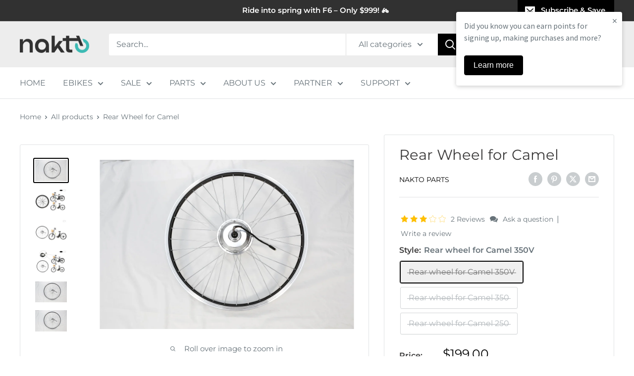

--- FILE ---
content_type: text/html; charset=utf-8
request_url: https://nakto.com/products/rear-wheel-for-camel
body_size: 43586
content:
<!doctype html>

<html class="no-js" lang="en">

  
  <head>

     <meta name="google-site-verification" content="nLlYs-G-f9qGdCxZbFlhjI-HQsCYUv-Z6EmFI4gZHuc" />
    
    
    <!-- Google Tag Manager -->
<script>(function(w,d,s,l,i){w[l]=w[l]||[];w[l].push({'gtm.start':
new Date().getTime(),event:'gtm.js'});var f=d.getElementsByTagName(s)[0],
j=d.createElement(s),dl=l!='dataLayer'?'&l='+l:'';j.async=true;j.src=
'https://www.googletagmanager.com/gtm.js?id='+i+dl;f.parentNode.insertBefore(j,f);
})(window,document,'script','dataLayer','GTM-WF7SPR5');</script>
<!-- End Google Tag Manager -->
    <meta charset="utf-8">
    <meta
      name="viewport"
      content="width=device-width, initial-scale=1.0, height=device-height, minimum-scale=1.0, maximum-scale=1.0"
    >
    <meta name="theme-color" content="#000000">

   <title>
    
      Rear Wheel for Camel
      
    
  </title><meta name="description" content="This rear wheel is a replacement back wheel for our NAKTO Camel e-bike. Precision-crafted for peak performance, discover the perfect fit for your NAKTO ebike.  "><link rel="canonical" href="https://nakto.com/products/rear-wheel-for-camel"><link rel="shortcut icon" href="//nakto.com/cdn/shop/files/favicon-temp_96x96.png?v=1732171398" type="image/png"><link rel="preload" as="style" href="//nakto.com/cdn/shop/t/74/assets/theme.css?v=97581090981763013671741420998">
    <link rel="preload" as="script" href="//nakto.com/cdn/shop/t/74/assets/theme.js?v=1815320689903517791731929041">

    <link rel="preconnect" href="https://cdn.shopify.com">
    <link rel="preconnect" href="https://fonts.shopifycdn.com">
    <link rel="dns-prefetch" href="https://productreviews.shopifycdn.com">
    <link rel="dns-prefetch" href="https://ajax.googleapis.com">
    <link rel="dns-prefetch" href="https://maps.googleapis.com">
    <link rel="dns-prefetch" href="https://maps.gstatic.com">

    <link href="//nakto.com/cdn/shop/t/74/assets/swiper-bundle.min.css?v=135217632260967747141732618233" rel="stylesheet" type="text/css" media="all" />
    <script src="//nakto.com/cdn/shop/t/74/assets/swiper-bundle.min.js?v=175687800771830021881732078501" defer="defer"></script>

    <meta property="og:type" content="product">
  <meta property="og:title" content="Rear Wheel for Camel"><meta property="og:image" content="http://nakto.com/cdn/shop/products/L040129.jpg?v=1671419888">
    <meta property="og:image:secure_url" content="https://nakto.com/cdn/shop/products/L040129.jpg?v=1671419888">
    <meta property="og:image:width" content="2508">
    <meta property="og:image:height" content="1672"><meta property="product:price:amount" content="199.00">
  <meta property="product:price:currency" content="USD"><meta property="og:description" content="This rear wheel is a replacement back wheel for our NAKTO Camel e-bike. Precision-crafted for peak performance, discover the perfect fit for your NAKTO ebike.  "><meta property="og:url" content="https://nakto.com/products/rear-wheel-for-camel">
<meta property="og:site_name" content="NAKTO BIKES"><meta name="twitter:card" content="summary"><meta name="twitter:title" content="Rear Wheel for Camel">
  <meta name="twitter:description" content="This rear wheel is a replacement back wheel for our NAKTO Camel e-bike. Precision-crafted for peak performance, discover the perfect fit for your NAKTO ebike.
 

">
  <meta name="twitter:image" content="https://nakto.com/cdn/shop/products/L040129_600x600_crop_center.jpg?v=1671419888">
    <link rel="preload" href="//nakto.com/cdn/fonts/montserrat/montserrat_n4.81949fa0ac9fd2021e16436151e8eaa539321637.woff2" as="font" type="font/woff2" crossorigin><link rel="preload" href="//nakto.com/cdn/fonts/montserrat/montserrat_n4.81949fa0ac9fd2021e16436151e8eaa539321637.woff2" as="font" type="font/woff2" crossorigin><style>
  @font-face {
  font-family: Montserrat;
  font-weight: 400;
  font-style: normal;
  font-display: swap;
  src: url("//nakto.com/cdn/fonts/montserrat/montserrat_n4.81949fa0ac9fd2021e16436151e8eaa539321637.woff2") format("woff2"),
       url("//nakto.com/cdn/fonts/montserrat/montserrat_n4.a6c632ca7b62da89c3594789ba828388aac693fe.woff") format("woff");
}

  @font-face {
  font-family: Montserrat;
  font-weight: 400;
  font-style: normal;
  font-display: swap;
  src: url("//nakto.com/cdn/fonts/montserrat/montserrat_n4.81949fa0ac9fd2021e16436151e8eaa539321637.woff2") format("woff2"),
       url("//nakto.com/cdn/fonts/montserrat/montserrat_n4.a6c632ca7b62da89c3594789ba828388aac693fe.woff") format("woff");
}

@font-face {
  font-family: Montserrat;
  font-weight: 600;
  font-style: normal;
  font-display: swap;
  src: url("//nakto.com/cdn/fonts/montserrat/montserrat_n6.1326b3e84230700ef15b3a29fb520639977513e0.woff2") format("woff2"),
       url("//nakto.com/cdn/fonts/montserrat/montserrat_n6.652f051080eb14192330daceed8cd53dfdc5ead9.woff") format("woff");
}

@font-face {
  font-family: Montserrat;
  font-weight: 400;
  font-style: italic;
  font-display: swap;
  src: url("//nakto.com/cdn/fonts/montserrat/montserrat_i4.5a4ea298b4789e064f62a29aafc18d41f09ae59b.woff2") format("woff2"),
       url("//nakto.com/cdn/fonts/montserrat/montserrat_i4.072b5869c5e0ed5b9d2021e4c2af132e16681ad2.woff") format("woff");
}


  @font-face {
  font-family: Montserrat;
  font-weight: 700;
  font-style: normal;
  font-display: swap;
  src: url("//nakto.com/cdn/fonts/montserrat/montserrat_n7.3c434e22befd5c18a6b4afadb1e3d77c128c7939.woff2") format("woff2"),
       url("//nakto.com/cdn/fonts/montserrat/montserrat_n7.5d9fa6e2cae713c8fb539a9876489d86207fe957.woff") format("woff");
}

  @font-face {
  font-family: Montserrat;
  font-weight: 400;
  font-style: italic;
  font-display: swap;
  src: url("//nakto.com/cdn/fonts/montserrat/montserrat_i4.5a4ea298b4789e064f62a29aafc18d41f09ae59b.woff2") format("woff2"),
       url("//nakto.com/cdn/fonts/montserrat/montserrat_i4.072b5869c5e0ed5b9d2021e4c2af132e16681ad2.woff") format("woff");
}

  @font-face {
  font-family: Montserrat;
  font-weight: 700;
  font-style: italic;
  font-display: swap;
  src: url("//nakto.com/cdn/fonts/montserrat/montserrat_i7.a0d4a463df4f146567d871890ffb3c80408e7732.woff2") format("woff2"),
       url("//nakto.com/cdn/fonts/montserrat/montserrat_i7.f6ec9f2a0681acc6f8152c40921d2a4d2e1a2c78.woff") format("woff");
}


  :root {
    --default-text-font-size : 15px;
    --base-text-font-size    : 16px;
    --heading-font-family    : Montserrat, sans-serif;
    --heading-font-weight    : 400;
    --heading-font-style     : normal;
    --text-font-family       : Montserrat, sans-serif;
    --text-font-weight       : 400;
    --text-font-style        : normal;
    --text-font-bolder-weight: 600;
    --text-link-decoration   : underline;

    --text-color               : #677279;
    --text-color-rgb           : 103, 114, 121;
    --heading-color            : #3a3939;
    --border-color             : #e1e3e4;
    --border-color-rgb         : 225, 227, 228;
    --form-border-color        : #d4d6d8;
    --accent-color             : #000000;
    --accent-color-rgb         : 0, 0, 0;
    --link-color               : #54fff0;
    --link-color-hover         : #07ffe9;
    --background               : #ffffff;
    --secondary-background     : #ffffff;
    --secondary-background-rgb : 255, 255, 255;
    --accent-background        : rgba(0, 0, 0, 0.08);

    --input-background: #ffffff;

    --error-color       : #ff0000;
    --error-background  : rgba(255, 0, 0, 0.07);
    --success-color     : #00aa00;
    --success-background: rgba(0, 170, 0, 0.11);

    --primary-button-background      : #313131;
    --primary-button-background-rgb  : 49, 49, 49;
    --primary-button-text-color      : #ffffff;
    --secondary-button-background    : #1e2d7d;
    --secondary-button-background-rgb: 30, 45, 125;
    --secondary-button-text-color    : #ffffff;

    --header-background      : #ededed;
    --header-text-color      : #313131;
    --header-light-text-color: #8c8c8c;
    --header-border-color    : rgba(140, 140, 140, 0.3);
    --header-accent-color    : #000000;

    --footer-background-color:    #000000;
    --footer-heading-text-color:  #ffffff;
    --footer-body-text-color:     #ffffff;
    --footer-body-text-color-rgb: 255, 255, 255;
    --footer-accent-color:        #e1cd26;
    --footer-accent-color-rgb:    225, 205, 38;
    --footer-border:              none;
    
    --flickity-arrow-color: #abb1b4;--product-on-sale-accent           : #ee0000;
    --product-on-sale-accent-rgb       : 238, 0, 0;
    --product-on-sale-color            : #ffffff;
    --product-in-stock-color           : #008a00;
    --product-low-stock-color          : #ee0000;
    --product-sold-out-color           : #8a9297;
    --product-custom-label-1-background: #008a00;
    --product-custom-label-1-color     : #ffffff;
    --product-custom-label-2-background: #00a500;
    --product-custom-label-2-color     : #ffffff;
    --product-review-star-color        : #ffbd00;

    --mobile-container-gutter : 20px;
    --desktop-container-gutter: 40px;

    /* Shopify related variables */
    --payment-terms-background-color: #ffffff;
  }
</style>

<script>
  // IE11 does not have support for CSS variables, so we have to polyfill them
  if (!(((window || {}).CSS || {}).supports && window.CSS.supports('(--a: 0)'))) {
    const script = document.createElement('script');
    script.type = 'text/javascript';
    script.src = 'https://cdn.jsdelivr.net/npm/css-vars-ponyfill@2';
    script.onload = function() {
      cssVars({});
    };

    document.getElementsByTagName('head')[0].appendChild(script);
  }
</script>


    <script>window.performance && window.performance.mark && window.performance.mark('shopify.content_for_header.start');</script><meta name="google-site-verification" content="xrmnpR7dNleU62UnP5p1CJO_kkYrsWMQ1bQLc3RvGMI">
<meta name="facebook-domain-verification" content="0k08r9x5kau3q30yb9d6bm0wnsbd5o">
<meta id="shopify-digital-wallet" name="shopify-digital-wallet" content="/11428754/digital_wallets/dialog">
<meta name="shopify-checkout-api-token" content="137a0c23a7b814d5c0ac795e439afe5a">
<meta id="in-context-paypal-metadata" data-shop-id="11428754" data-venmo-supported="true" data-environment="production" data-locale="en_US" data-paypal-v4="true" data-currency="USD">
<link rel="alternate" type="application/json+oembed" href="https://nakto.com/products/rear-wheel-for-camel.oembed">
<script async="async" src="/checkouts/internal/preloads.js?locale=en-US"></script>
<link rel="preconnect" href="https://shop.app" crossorigin="anonymous">
<script async="async" src="https://shop.app/checkouts/internal/preloads.js?locale=en-US&shop_id=11428754" crossorigin="anonymous"></script>
<script id="apple-pay-shop-capabilities" type="application/json">{"shopId":11428754,"countryCode":"US","currencyCode":"USD","merchantCapabilities":["supports3DS"],"merchantId":"gid:\/\/shopify\/Shop\/11428754","merchantName":"NAKTO BIKES","requiredBillingContactFields":["postalAddress","email","phone"],"requiredShippingContactFields":["postalAddress","email","phone"],"shippingType":"shipping","supportedNetworks":["visa","masterCard","amex","discover","elo","jcb"],"total":{"type":"pending","label":"NAKTO BIKES","amount":"1.00"},"shopifyPaymentsEnabled":true,"supportsSubscriptions":true}</script>
<script id="shopify-features" type="application/json">{"accessToken":"137a0c23a7b814d5c0ac795e439afe5a","betas":["rich-media-storefront-analytics"],"domain":"nakto.com","predictiveSearch":true,"shopId":11428754,"locale":"en"}</script>
<script>var Shopify = Shopify || {};
Shopify.shop = "rv-elctrical-store.myshopify.com";
Shopify.locale = "en";
Shopify.currency = {"active":"USD","rate":"1.0"};
Shopify.country = "US";
Shopify.theme = {"name":"Warehouse-20241118-美国版二开-别人不要动尤其是Gem容易代码污染","id":132838654017,"schema_name":"Warehouse","schema_version":"6.2.0","theme_store_id":871,"role":"main"};
Shopify.theme.handle = "null";
Shopify.theme.style = {"id":null,"handle":null};
Shopify.cdnHost = "nakto.com/cdn";
Shopify.routes = Shopify.routes || {};
Shopify.routes.root = "/";</script>
<script type="module">!function(o){(o.Shopify=o.Shopify||{}).modules=!0}(window);</script>
<script>!function(o){function n(){var o=[];function n(){o.push(Array.prototype.slice.apply(arguments))}return n.q=o,n}var t=o.Shopify=o.Shopify||{};t.loadFeatures=n(),t.autoloadFeatures=n()}(window);</script>
<script>
  window.ShopifyPay = window.ShopifyPay || {};
  window.ShopifyPay.apiHost = "shop.app\/pay";
  window.ShopifyPay.redirectState = null;
</script>
<script id="shop-js-analytics" type="application/json">{"pageType":"product"}</script>
<script defer="defer" async type="module" src="//nakto.com/cdn/shopifycloud/shop-js/modules/v2/client.init-shop-cart-sync_BT-GjEfc.en.esm.js"></script>
<script defer="defer" async type="module" src="//nakto.com/cdn/shopifycloud/shop-js/modules/v2/chunk.common_D58fp_Oc.esm.js"></script>
<script defer="defer" async type="module" src="//nakto.com/cdn/shopifycloud/shop-js/modules/v2/chunk.modal_xMitdFEc.esm.js"></script>
<script type="module">
  await import("//nakto.com/cdn/shopifycloud/shop-js/modules/v2/client.init-shop-cart-sync_BT-GjEfc.en.esm.js");
await import("//nakto.com/cdn/shopifycloud/shop-js/modules/v2/chunk.common_D58fp_Oc.esm.js");
await import("//nakto.com/cdn/shopifycloud/shop-js/modules/v2/chunk.modal_xMitdFEc.esm.js");

  window.Shopify.SignInWithShop?.initShopCartSync?.({"fedCMEnabled":true,"windoidEnabled":true});

</script>
<script>
  window.Shopify = window.Shopify || {};
  if (!window.Shopify.featureAssets) window.Shopify.featureAssets = {};
  window.Shopify.featureAssets['shop-js'] = {"shop-cart-sync":["modules/v2/client.shop-cart-sync_DZOKe7Ll.en.esm.js","modules/v2/chunk.common_D58fp_Oc.esm.js","modules/v2/chunk.modal_xMitdFEc.esm.js"],"init-fed-cm":["modules/v2/client.init-fed-cm_B6oLuCjv.en.esm.js","modules/v2/chunk.common_D58fp_Oc.esm.js","modules/v2/chunk.modal_xMitdFEc.esm.js"],"shop-cash-offers":["modules/v2/client.shop-cash-offers_D2sdYoxE.en.esm.js","modules/v2/chunk.common_D58fp_Oc.esm.js","modules/v2/chunk.modal_xMitdFEc.esm.js"],"shop-login-button":["modules/v2/client.shop-login-button_QeVjl5Y3.en.esm.js","modules/v2/chunk.common_D58fp_Oc.esm.js","modules/v2/chunk.modal_xMitdFEc.esm.js"],"pay-button":["modules/v2/client.pay-button_DXTOsIq6.en.esm.js","modules/v2/chunk.common_D58fp_Oc.esm.js","modules/v2/chunk.modal_xMitdFEc.esm.js"],"shop-button":["modules/v2/client.shop-button_DQZHx9pm.en.esm.js","modules/v2/chunk.common_D58fp_Oc.esm.js","modules/v2/chunk.modal_xMitdFEc.esm.js"],"avatar":["modules/v2/client.avatar_BTnouDA3.en.esm.js"],"init-windoid":["modules/v2/client.init-windoid_CR1B-cfM.en.esm.js","modules/v2/chunk.common_D58fp_Oc.esm.js","modules/v2/chunk.modal_xMitdFEc.esm.js"],"init-shop-for-new-customer-accounts":["modules/v2/client.init-shop-for-new-customer-accounts_C_vY_xzh.en.esm.js","modules/v2/client.shop-login-button_QeVjl5Y3.en.esm.js","modules/v2/chunk.common_D58fp_Oc.esm.js","modules/v2/chunk.modal_xMitdFEc.esm.js"],"init-shop-email-lookup-coordinator":["modules/v2/client.init-shop-email-lookup-coordinator_BI7n9ZSv.en.esm.js","modules/v2/chunk.common_D58fp_Oc.esm.js","modules/v2/chunk.modal_xMitdFEc.esm.js"],"init-shop-cart-sync":["modules/v2/client.init-shop-cart-sync_BT-GjEfc.en.esm.js","modules/v2/chunk.common_D58fp_Oc.esm.js","modules/v2/chunk.modal_xMitdFEc.esm.js"],"shop-toast-manager":["modules/v2/client.shop-toast-manager_DiYdP3xc.en.esm.js","modules/v2/chunk.common_D58fp_Oc.esm.js","modules/v2/chunk.modal_xMitdFEc.esm.js"],"init-customer-accounts":["modules/v2/client.init-customer-accounts_D9ZNqS-Q.en.esm.js","modules/v2/client.shop-login-button_QeVjl5Y3.en.esm.js","modules/v2/chunk.common_D58fp_Oc.esm.js","modules/v2/chunk.modal_xMitdFEc.esm.js"],"init-customer-accounts-sign-up":["modules/v2/client.init-customer-accounts-sign-up_iGw4briv.en.esm.js","modules/v2/client.shop-login-button_QeVjl5Y3.en.esm.js","modules/v2/chunk.common_D58fp_Oc.esm.js","modules/v2/chunk.modal_xMitdFEc.esm.js"],"shop-follow-button":["modules/v2/client.shop-follow-button_CqMgW2wH.en.esm.js","modules/v2/chunk.common_D58fp_Oc.esm.js","modules/v2/chunk.modal_xMitdFEc.esm.js"],"checkout-modal":["modules/v2/client.checkout-modal_xHeaAweL.en.esm.js","modules/v2/chunk.common_D58fp_Oc.esm.js","modules/v2/chunk.modal_xMitdFEc.esm.js"],"shop-login":["modules/v2/client.shop-login_D91U-Q7h.en.esm.js","modules/v2/chunk.common_D58fp_Oc.esm.js","modules/v2/chunk.modal_xMitdFEc.esm.js"],"lead-capture":["modules/v2/client.lead-capture_BJmE1dJe.en.esm.js","modules/v2/chunk.common_D58fp_Oc.esm.js","modules/v2/chunk.modal_xMitdFEc.esm.js"],"payment-terms":["modules/v2/client.payment-terms_Ci9AEqFq.en.esm.js","modules/v2/chunk.common_D58fp_Oc.esm.js","modules/v2/chunk.modal_xMitdFEc.esm.js"]};
</script>
<script>(function() {
  var isLoaded = false;
  function asyncLoad() {
    if (isLoaded) return;
    isLoaded = true;
    var urls = ["\/\/searchserverapi.com\/widgets\/shopify\/init.js?a=4E6f3s8z7E\u0026shop=rv-elctrical-store.myshopify.com","https:\/\/static.klaviyo.com\/onsite\/js\/klaviyo.js?company_id=R2AZfH\u0026shop=rv-elctrical-store.myshopify.com","https:\/\/pixee.gropulse.com\/js\/active.js?shop=rv-elctrical-store.myshopify.com","https:\/\/ecommplugins-scripts.trustpilot.com\/v2.1\/js\/header.min.js?settings=eyJrZXkiOiJNckdTNVJTMmVNUWZXWDVnIiwicyI6InNrdSJ9\u0026shop=rv-elctrical-store.myshopify.com","https:\/\/ecommplugins-trustboxsettings.trustpilot.com\/rv-elctrical-store.myshopify.com.js?settings=1715828225626\u0026shop=rv-elctrical-store.myshopify.com","https:\/\/cdn2.ryviu.com\/v\/static\/js\/app.js?n=1\u0026shop=rv-elctrical-store.myshopify.com","https:\/\/chat.quickcep.com\/initQuickChat.js?platform=shopify\u0026accessId=0d81d75e-ac49-4438-9558-0ee8c6b18822\u0026shop=rv-elctrical-store.myshopify.com","https:\/\/static.shareasale.com\/json\/shopify\/shareasale-tracking.js?sasmid=140278\u0026ssmtid=19038\u0026shop=rv-elctrical-store.myshopify.com","https:\/\/tr.attribuly.com\/v3-1\/15vnwir1000d2llu9sjkikm8e0vi5l1u\/attribuly.js?shop=rv-elctrical-store.myshopify.com","https:\/\/cdn.hextom.com\/js\/quickannouncementbar.js?shop=rv-elctrical-store.myshopify.com","https:\/\/cdn2.ryviu.com\/v\/static\/js\/app.js?shop=rv-elctrical-store.myshopify.com","https:\/\/dr4qe3ddw9y32.cloudfront.net\/awin-shopify-integration-code.js?aid=50121\u0026v=shopifyApp_5.2.3\u0026ts=1753770717435\u0026shop=rv-elctrical-store.myshopify.com"];
    for (var i = 0; i < urls.length; i++) {
      var s = document.createElement('script');
      s.type = 'text/javascript';
      s.async = true;
      s.src = urls[i];
      var x = document.getElementsByTagName('script')[0];
      x.parentNode.insertBefore(s, x);
    }
  };
  if(window.attachEvent) {
    window.attachEvent('onload', asyncLoad);
  } else {
    window.addEventListener('load', asyncLoad, false);
  }
})();</script>
<script id="__st">var __st={"a":11428754,"offset":28800,"reqid":"6d28b4fc-f324-471a-8870-fb00074f7df9-1769107840","pageurl":"nakto.com\/products\/rear-wheel-for-camel","u":"40b6ef0b67da","p":"product","rtyp":"product","rid":6822517440577};</script>
<script>window.ShopifyPaypalV4VisibilityTracking = true;</script>
<script id="captcha-bootstrap">!function(){'use strict';const t='contact',e='account',n='new_comment',o=[[t,t],['blogs',n],['comments',n],[t,'customer']],c=[[e,'customer_login'],[e,'guest_login'],[e,'recover_customer_password'],[e,'create_customer']],r=t=>t.map((([t,e])=>`form[action*='/${t}']:not([data-nocaptcha='true']) input[name='form_type'][value='${e}']`)).join(','),a=t=>()=>t?[...document.querySelectorAll(t)].map((t=>t.form)):[];function s(){const t=[...o],e=r(t);return a(e)}const i='password',u='form_key',d=['recaptcha-v3-token','g-recaptcha-response','h-captcha-response',i],f=()=>{try{return window.sessionStorage}catch{return}},m='__shopify_v',_=t=>t.elements[u];function p(t,e,n=!1){try{const o=window.sessionStorage,c=JSON.parse(o.getItem(e)),{data:r}=function(t){const{data:e,action:n}=t;return t[m]||n?{data:e,action:n}:{data:t,action:n}}(c);for(const[e,n]of Object.entries(r))t.elements[e]&&(t.elements[e].value=n);n&&o.removeItem(e)}catch(o){console.error('form repopulation failed',{error:o})}}const l='form_type',E='cptcha';function T(t){t.dataset[E]=!0}const w=window,h=w.document,L='Shopify',v='ce_forms',y='captcha';let A=!1;((t,e)=>{const n=(g='f06e6c50-85a8-45c8-87d0-21a2b65856fe',I='https://cdn.shopify.com/shopifycloud/storefront-forms-hcaptcha/ce_storefront_forms_captcha_hcaptcha.v1.5.2.iife.js',D={infoText:'Protected by hCaptcha',privacyText:'Privacy',termsText:'Terms'},(t,e,n)=>{const o=w[L][v],c=o.bindForm;if(c)return c(t,g,e,D).then(n);var r;o.q.push([[t,g,e,D],n]),r=I,A||(h.body.append(Object.assign(h.createElement('script'),{id:'captcha-provider',async:!0,src:r})),A=!0)});var g,I,D;w[L]=w[L]||{},w[L][v]=w[L][v]||{},w[L][v].q=[],w[L][y]=w[L][y]||{},w[L][y].protect=function(t,e){n(t,void 0,e),T(t)},Object.freeze(w[L][y]),function(t,e,n,w,h,L){const[v,y,A,g]=function(t,e,n){const i=e?o:[],u=t?c:[],d=[...i,...u],f=r(d),m=r(i),_=r(d.filter((([t,e])=>n.includes(e))));return[a(f),a(m),a(_),s()]}(w,h,L),I=t=>{const e=t.target;return e instanceof HTMLFormElement?e:e&&e.form},D=t=>v().includes(t);t.addEventListener('submit',(t=>{const e=I(t);if(!e)return;const n=D(e)&&!e.dataset.hcaptchaBound&&!e.dataset.recaptchaBound,o=_(e),c=g().includes(e)&&(!o||!o.value);(n||c)&&t.preventDefault(),c&&!n&&(function(t){try{if(!f())return;!function(t){const e=f();if(!e)return;const n=_(t);if(!n)return;const o=n.value;o&&e.removeItem(o)}(t);const e=Array.from(Array(32),(()=>Math.random().toString(36)[2])).join('');!function(t,e){_(t)||t.append(Object.assign(document.createElement('input'),{type:'hidden',name:u})),t.elements[u].value=e}(t,e),function(t,e){const n=f();if(!n)return;const o=[...t.querySelectorAll(`input[type='${i}']`)].map((({name:t})=>t)),c=[...d,...o],r={};for(const[a,s]of new FormData(t).entries())c.includes(a)||(r[a]=s);n.setItem(e,JSON.stringify({[m]:1,action:t.action,data:r}))}(t,e)}catch(e){console.error('failed to persist form',e)}}(e),e.submit())}));const S=(t,e)=>{t&&!t.dataset[E]&&(n(t,e.some((e=>e===t))),T(t))};for(const o of['focusin','change'])t.addEventListener(o,(t=>{const e=I(t);D(e)&&S(e,y())}));const B=e.get('form_key'),M=e.get(l),P=B&&M;t.addEventListener('DOMContentLoaded',(()=>{const t=y();if(P)for(const e of t)e.elements[l].value===M&&p(e,B);[...new Set([...A(),...v().filter((t=>'true'===t.dataset.shopifyCaptcha))])].forEach((e=>S(e,t)))}))}(h,new URLSearchParams(w.location.search),n,t,e,['guest_login'])})(!0,!0)}();</script>
<script integrity="sha256-4kQ18oKyAcykRKYeNunJcIwy7WH5gtpwJnB7kiuLZ1E=" data-source-attribution="shopify.loadfeatures" defer="defer" src="//nakto.com/cdn/shopifycloud/storefront/assets/storefront/load_feature-a0a9edcb.js" crossorigin="anonymous"></script>
<script crossorigin="anonymous" defer="defer" src="//nakto.com/cdn/shopifycloud/storefront/assets/shopify_pay/storefront-65b4c6d7.js?v=20250812"></script>
<script data-source-attribution="shopify.dynamic_checkout.dynamic.init">var Shopify=Shopify||{};Shopify.PaymentButton=Shopify.PaymentButton||{isStorefrontPortableWallets:!0,init:function(){window.Shopify.PaymentButton.init=function(){};var t=document.createElement("script");t.src="https://nakto.com/cdn/shopifycloud/portable-wallets/latest/portable-wallets.en.js",t.type="module",document.head.appendChild(t)}};
</script>
<script data-source-attribution="shopify.dynamic_checkout.buyer_consent">
  function portableWalletsHideBuyerConsent(e){var t=document.getElementById("shopify-buyer-consent"),n=document.getElementById("shopify-subscription-policy-button");t&&n&&(t.classList.add("hidden"),t.setAttribute("aria-hidden","true"),n.removeEventListener("click",e))}function portableWalletsShowBuyerConsent(e){var t=document.getElementById("shopify-buyer-consent"),n=document.getElementById("shopify-subscription-policy-button");t&&n&&(t.classList.remove("hidden"),t.removeAttribute("aria-hidden"),n.addEventListener("click",e))}window.Shopify?.PaymentButton&&(window.Shopify.PaymentButton.hideBuyerConsent=portableWalletsHideBuyerConsent,window.Shopify.PaymentButton.showBuyerConsent=portableWalletsShowBuyerConsent);
</script>
<script>
  function portableWalletsCleanup(e){e&&e.src&&console.error("Failed to load portable wallets script "+e.src);var t=document.querySelectorAll("shopify-accelerated-checkout .shopify-payment-button__skeleton, shopify-accelerated-checkout-cart .wallet-cart-button__skeleton"),e=document.getElementById("shopify-buyer-consent");for(let e=0;e<t.length;e++)t[e].remove();e&&e.remove()}function portableWalletsNotLoadedAsModule(e){e instanceof ErrorEvent&&"string"==typeof e.message&&e.message.includes("import.meta")&&"string"==typeof e.filename&&e.filename.includes("portable-wallets")&&(window.removeEventListener("error",portableWalletsNotLoadedAsModule),window.Shopify.PaymentButton.failedToLoad=e,"loading"===document.readyState?document.addEventListener("DOMContentLoaded",window.Shopify.PaymentButton.init):window.Shopify.PaymentButton.init())}window.addEventListener("error",portableWalletsNotLoadedAsModule);
</script>

<script type="module" src="https://nakto.com/cdn/shopifycloud/portable-wallets/latest/portable-wallets.en.js" onError="portableWalletsCleanup(this)" crossorigin="anonymous"></script>
<script nomodule>
  document.addEventListener("DOMContentLoaded", portableWalletsCleanup);
</script>

<link id="shopify-accelerated-checkout-styles" rel="stylesheet" media="screen" href="https://nakto.com/cdn/shopifycloud/portable-wallets/latest/accelerated-checkout-backwards-compat.css" crossorigin="anonymous">
<style id="shopify-accelerated-checkout-cart">
        #shopify-buyer-consent {
  margin-top: 1em;
  display: inline-block;
  width: 100%;
}

#shopify-buyer-consent.hidden {
  display: none;
}

#shopify-subscription-policy-button {
  background: none;
  border: none;
  padding: 0;
  text-decoration: underline;
  font-size: inherit;
  cursor: pointer;
}

#shopify-subscription-policy-button::before {
  box-shadow: none;
}

      </style>

<script>window.performance && window.performance.mark && window.performance.mark('shopify.content_for_header.end');</script>

    <link rel="stylesheet" href="//nakto.com/cdn/shop/t/74/assets/theme.css?v=97581090981763013671741420998">

    <script type="application/ld+json">{"@context":"http:\/\/schema.org\/","@id":"\/products\/rear-wheel-for-camel#product","@type":"ProductGroup","brand":{"@type":"Brand","name":"NAKTO Parts"},"category":"Bicycle Wheels","description":"This rear wheel is a replacement back wheel for our NAKTO Camel e-bike. Precision-crafted for peak performance, discover the perfect fit for your NAKTO ebike.\n \n\n","hasVariant":[{"@id":"\/products\/rear-wheel-for-camel?variant=40061101572161#variant","@type":"Product","image":"https:\/\/nakto.com\/cdn\/shop\/products\/L040129.jpg?v=1671419888\u0026width=1920","mpn":"L040183S\t4537363584930","name":"Rear Wheel for Camel - Rear wheel for Camel 350V","offers":{"@id":"\/products\/rear-wheel-for-camel?variant=40061101572161#offer","@type":"Offer","availability":"http:\/\/schema.org\/OutOfStock","price":"199.00","priceCurrency":"USD","url":"https:\/\/nakto.com\/products\/rear-wheel-for-camel?variant=40061101572161"},"sku":"L040183S"},{"@id":"\/products\/rear-wheel-for-camel?variant=40061101604929#variant","@type":"Product","gtin":"749749582605","image":"https:\/\/nakto.com\/cdn\/shop\/products\/L040129.jpg?v=1671419888\u0026width=1920","name":"Rear Wheel for Camel - Rear wheel for Camel 350","offers":{"@id":"\/products\/rear-wheel-for-camel?variant=40061101604929#offer","@type":"Offer","availability":"http:\/\/schema.org\/OutOfStock","price":"199.00","priceCurrency":"USD","url":"https:\/\/nakto.com\/products\/rear-wheel-for-camel?variant=40061101604929"},"sku":"L040183S"},{"@id":"\/products\/rear-wheel-for-camel?variant=40061101637697#variant","@type":"Product","gtin":"749749582612","image":"https:\/\/nakto.com\/cdn\/shop\/products\/L040129.jpg?v=1671419888\u0026width=1920","name":"Rear Wheel for Camel - Rear wheel for Camel 250","offers":{"@id":"\/products\/rear-wheel-for-camel?variant=40061101637697#offer","@type":"Offer","availability":"http:\/\/schema.org\/OutOfStock","price":"199.00","priceCurrency":"USD","url":"https:\/\/nakto.com\/products\/rear-wheel-for-camel?variant=40061101637697"},"sku":"L040129S"}],"name":"Rear Wheel for Camel","productGroupID":"6822517440577","url":"https:\/\/nakto.com\/products\/rear-wheel-for-camel"}</script><script type="application/ld+json">
  {
    "@context": "https://schema.org",
    "@type": "BreadcrumbList",
    "itemListElement": [{
        "@type": "ListItem",
        "position": 1,
        "name": "Home",
        "item": "https://nakto.com"
      },{
            "@type": "ListItem",
            "position": 2,
            "name": "Rear Wheel for Camel",
            "item": "https://nakto.com/products/rear-wheel-for-camel"
          }]
  }
</script>

    <script>
      // This allows to expose several variables to the global scope, to be used in scripts
      window.theme = {
        pageType: "product",
        cartCount: 0,
        moneyFormat: "${{amount}}",
        moneyWithCurrencyFormat: "${{amount}} USD",
        currencyCodeEnabled: false,
        showDiscount: true,
        discountMode: "saving",
        cartType: "drawer"
      };

      window.routes = {
        rootUrl: "\/",
        rootUrlWithoutSlash: '',
        cartUrl: "\/cart",
        cartAddUrl: "\/cart\/add",
        cartChangeUrl: "\/cart\/change",
        searchUrl: "\/search",
        productRecommendationsUrl: "\/recommendations\/products"
      };

      window.languages = {
        productRegularPrice: "Regular price",
        productSalePrice: "Sale price",
        collectionOnSaleLabel: "Save {{savings}}",
        productFormUnavailable: "Unavailable",
        productFormAddToCart: "Add to cart",
        productFormPreOrder: "Pre-order",
        productFormSoldOut: "Sold out",
        productAdded: "Product has been added to your cart",
        productAddedShort: "Added!",
        shippingEstimatorNoResults: "No shipping could be found for your address.",
        shippingEstimatorOneResult: "There is one shipping rate for your address:",
        shippingEstimatorMultipleResults: "There are {{count}} shipping rates for your address:",
        shippingEstimatorErrors: "There are some errors:"
      };

      document.documentElement.className = document.documentElement.className.replace('no-js', 'js');
    </script><script src="//nakto.com/cdn/shop/t/74/assets/theme.js?v=1815320689903517791731929041" defer></script>
    <script src="//nakto.com/cdn/shop/t/74/assets/custom.js?v=102476495355921946141731929041" defer></script><script>
        (function () {
          window.onpageshow = function () {
            // We force re-freshing the cart content onpageshow, as most browsers will serve a cache copy when hitting the
            // back button, which cause staled data
            document.documentElement.dispatchEvent(
              new CustomEvent('cart:refresh', {
                bubbles: true,
                detail: { scrollToTop: false },
              })
            );
          };
        })();
      </script><!-- BEGIN app block: shopify://apps/loyalty-rewards-and-referrals/blocks/embed-sdk/6f172e67-4106-4ac0-89c5-b32a069b3101 -->

<style
  type='text/css'
  data-lion-app-styles='main'
  data-lion-app-styles-settings='{&quot;disableBundledCSS&quot;:false,&quot;disableBundledFonts&quot;:false,&quot;useClassIsolator&quot;:false}'
></style>

<!-- loyaltylion.snippet.version=8056bbc037+8007 -->

<script>
  
  !function(t,n){function o(n){var o=t.getElementsByTagName("script")[0],i=t.createElement("script");i.src=n,i.crossOrigin="",o.parentNode.insertBefore(i,o)}if(!n.isLoyaltyLion){window.loyaltylion=n,void 0===window.lion&&(window.lion=n),n.version=2,n.isLoyaltyLion=!0;var i=new Date,e=i.getFullYear().toString()+i.getMonth().toString()+i.getDate().toString();o("https://sdk.loyaltylion.net/static/2/loader.js?t="+e);var r=!1;n.init=function(t){if(r)throw new Error("Cannot call lion.init more than once");r=!0;var a=n._token=t.token;if(!a)throw new Error("Token must be supplied to lion.init");for(var l=[],s="_push configure bootstrap shutdown on removeListener authenticateCustomer".split(" "),c=0;c<s.length;c+=1)!function(t,n){t[n]=function(){l.push([n,Array.prototype.slice.call(arguments,0)])}}(n,s[c]);o("https://sdk.loyaltylion.net/sdk/start/"+a+".js?t="+e+i.getHours().toString()),n._initData=t,n._buffer=l}}}(document,window.loyaltylion||[]);

  
    
      loyaltylion.init(
        { token: "99ed3ad2465d223df1ac679499f4eb18" }
      );
    
  

  loyaltylion.configure({
    disableBundledCSS: false,
    disableBundledFonts: false,
    useClassIsolator: false,
  })

  
</script>



<!-- END app block --><!-- BEGIN app block: shopify://apps/ryviu-product-reviews-app/blocks/ryviu-js/807ad6ed-1a6a-4559-abea-ed062858d9da -->
<script>
  // RYVIU APP :: Settings
  var ryviu_global_settings = {"form":{"showTitle":true,"titleForm":"Rate Us","titleName":"Your Name","colorInput":"#464646","colorTitle":"#696969","noticeName":"Your name is required field","titleEmail":"Your Email","autoPublish":true,"colorNotice":"#dd2c00","colorSubmit":"#ffffff","noticeEmail":"Your email is required and valid email","titleSubmit":"Submit Your Review","titleSubject":"Review Title","titleSuccess":"Thank you! Your review is submited.","colorStarForm":"#ececec","noticeSubject":"Title is required field","showtitleForm":true,"titleMessenger":"Review Content","noticeMessenger":"Your review is required field","placeholderName":"John Smith","starActivecolor":"#fdbc00","backgroundSubmit":"#00aeef","placeholderEmail":"example@yourdomain.com","placeholderSubject":"Look great","placeholderMessenger":"Write something","loadAfterContentLoaded":true},"questions":{"by_text":"Author","of_text":"of","on_text":"on","des_form":"Ask a question to the community here","name_form":"Your Name","email_form":"Your E-Mail Adresse","input_text":"Have a question? Search for answers","title_form":"No answer found?","answer_form":"Your answers","answer_text":"Answer question","newest_text":"Latest New","notice_form":"Complete before submitting","submit_form":"Send a question","helpful_text":"Most helpful","showing_text":"Show","question_form":"Your question","titleCustomer":"","community_text":"Ask the community here","questions_text":"questions","title_answer_form":"Answer question","ask_community_text":"Ask the community","submit_answer_form":"Send a reply","write_question_text":"Ask a question","question_answer_form":"Question","placeholder_answer_form":"Answer is a required field!","placeholder_question_form":"Question is a required field!"},"review_widget":{"star":1,"style":"style2","title":true,"ofText":"of","tstar1":"Terrible","tstar2":"Poor","tstar3":"Average","tstar4":"Very Good","tstar5":"Excellent","nostars":false,"nowrite":false,"hideFlag":false,"hidedate":false,"noavatar":false,"noreview":true,"order_by":"late","showText":"Show:","showspam":true,"noReviews":"No reviews","outofText":"out of","random_to":20,"ryplyText":"Comment","starStyle":"style1","starcolor":"#e6e6e6","starsText":"stars","colorTitle":"#6c8187","colorWrite":"#ffffff","customDate":"dd\/MM\/yy","dateSelect":"dateDefaut","helpulText":"Is this helpful?","latestText":"Latest","nolastname":false,"oldestText":"Oldest","paddingTop":"0","reviewText":"review","sortbyText":"Sort by:","starHeight":13,"titleWrite":"Write a review","borderColor":"#ffffff","borderStyle":"solid","borderWidth":"0","colorAvatar":"#f8f8f8","firstReview":"Write a first review now","paddingLeft":"0","random_from":0,"reviewsText":"reviews","showingText":"Showing","disableReply":false,"paddingRight":"0","payment_type":"Monthly","textVerified":"Verified Purchase","colorVerified":"#05d92d","disableHelpul":false,"disableWidget":false,"paddingBottom":"0","titleCustomer":"Customer Reviews","filter_reviews":"all","backgroundRyviu":"transparent","backgroundWrite":"#ffb102","disablePurchase":false,"starActiveStyle":"style1","starActivecolor":"#fdbc00","show_title_customer":false,"filter_reviews_local":"US"},"design_settings":{"date":"timeago","sort":"late","showing":30,"timeAgo":true,"url_shop":"www.e-bikes.com","colection":true,"no_number":false,"no_review":true,"defautDate":"timeago","defaultDate":"timeago","client_theme":"masonry","no_lazy_show":true,"verify_reply":true,"verify_review":true,"reviews_per_page":"10","aimgs":false}};
  var ryviu_version = '2';
  if (typeof Shopify !== 'undefined' && Shopify.designMode && document.documentElement) {
    document.documentElement.classList.add('ryviu-shopify-mode');
  }
</script>



<!-- END app block --><!-- BEGIN app block: shopify://apps/klaviyo-email-marketing-sms/blocks/klaviyo-onsite-embed/2632fe16-c075-4321-a88b-50b567f42507 -->












  <script async src="https://static.klaviyo.com/onsite/js/Uv66DN/klaviyo.js?company_id=Uv66DN"></script>
  <script>!function(){if(!window.klaviyo){window._klOnsite=window._klOnsite||[];try{window.klaviyo=new Proxy({},{get:function(n,i){return"push"===i?function(){var n;(n=window._klOnsite).push.apply(n,arguments)}:function(){for(var n=arguments.length,o=new Array(n),w=0;w<n;w++)o[w]=arguments[w];var t="function"==typeof o[o.length-1]?o.pop():void 0,e=new Promise((function(n){window._klOnsite.push([i].concat(o,[function(i){t&&t(i),n(i)}]))}));return e}}})}catch(n){window.klaviyo=window.klaviyo||[],window.klaviyo.push=function(){var n;(n=window._klOnsite).push.apply(n,arguments)}}}}();</script>

  
    <script id="viewed_product">
      if (item == null) {
        var _learnq = _learnq || [];

        var MetafieldReviews = null
        var MetafieldYotpoRating = null
        var MetafieldYotpoCount = null
        var MetafieldLooxRating = null
        var MetafieldLooxCount = null
        var okendoProduct = null
        var okendoProductReviewCount = null
        var okendoProductReviewAverageValue = null
        try {
          // The following fields are used for Customer Hub recently viewed in order to add reviews.
          // This information is not part of __kla_viewed. Instead, it is part of __kla_viewed_reviewed_items
          MetafieldReviews = {"rating":{"scale_min":"1.0","scale_max":"5.0","value":"5.0"},"rating_count":1};
          MetafieldYotpoRating = null
          MetafieldYotpoCount = null
          MetafieldLooxRating = null
          MetafieldLooxCount = null

          okendoProduct = null
          // If the okendo metafield is not legacy, it will error, which then requires the new json formatted data
          if (okendoProduct && 'error' in okendoProduct) {
            okendoProduct = null
          }
          okendoProductReviewCount = okendoProduct ? okendoProduct.reviewCount : null
          okendoProductReviewAverageValue = okendoProduct ? okendoProduct.reviewAverageValue : null
        } catch (error) {
          console.error('Error in Klaviyo onsite reviews tracking:', error);
        }

        var item = {
          Name: "Rear Wheel for Camel",
          ProductID: 6822517440577,
          Categories: ["Best Selling Products","Catalog","Newest Products","Parts for NAKTO Camel Models","Rear Wheel","Replacement Parts"],
          ImageURL: "https://nakto.com/cdn/shop/products/L040129_grande.jpg?v=1671419888",
          URL: "https://nakto.com/products/rear-wheel-for-camel",
          Brand: "NAKTO Parts",
          Price: "$199.00",
          Value: "199.00",
          CompareAtPrice: "$0.00"
        };
        _learnq.push(['track', 'Viewed Product', item]);
        _learnq.push(['trackViewedItem', {
          Title: item.Name,
          ItemId: item.ProductID,
          Categories: item.Categories,
          ImageUrl: item.ImageURL,
          Url: item.URL,
          Metadata: {
            Brand: item.Brand,
            Price: item.Price,
            Value: item.Value,
            CompareAtPrice: item.CompareAtPrice
          },
          metafields:{
            reviews: MetafieldReviews,
            yotpo:{
              rating: MetafieldYotpoRating,
              count: MetafieldYotpoCount,
            },
            loox:{
              rating: MetafieldLooxRating,
              count: MetafieldLooxCount,
            },
            okendo: {
              rating: okendoProductReviewAverageValue,
              count: okendoProductReviewCount,
            }
          }
        }]);
      }
    </script>
  




  <script>
    window.klaviyoReviewsProductDesignMode = false
  </script>







<!-- END app block --><link href="https://cdn.shopify.com/extensions/019bc5a6-322f-7ef6-9b8d-db489610fd75/ryviu-theme-extension-71/assets/widget.css" rel="stylesheet" type="text/css" media="all">
<link href="https://monorail-edge.shopifysvc.com" rel="dns-prefetch">
<script>(function(){if ("sendBeacon" in navigator && "performance" in window) {try {var session_token_from_headers = performance.getEntriesByType('navigation')[0].serverTiming.find(x => x.name == '_s').description;} catch {var session_token_from_headers = undefined;}var session_cookie_matches = document.cookie.match(/_shopify_s=([^;]*)/);var session_token_from_cookie = session_cookie_matches && session_cookie_matches.length === 2 ? session_cookie_matches[1] : "";var session_token = session_token_from_headers || session_token_from_cookie || "";function handle_abandonment_event(e) {var entries = performance.getEntries().filter(function(entry) {return /monorail-edge.shopifysvc.com/.test(entry.name);});if (!window.abandonment_tracked && entries.length === 0) {window.abandonment_tracked = true;var currentMs = Date.now();var navigation_start = performance.timing.navigationStart;var payload = {shop_id: 11428754,url: window.location.href,navigation_start,duration: currentMs - navigation_start,session_token,page_type: "product"};window.navigator.sendBeacon("https://monorail-edge.shopifysvc.com/v1/produce", JSON.stringify({schema_id: "online_store_buyer_site_abandonment/1.1",payload: payload,metadata: {event_created_at_ms: currentMs,event_sent_at_ms: currentMs}}));}}window.addEventListener('pagehide', handle_abandonment_event);}}());</script>
<script id="web-pixels-manager-setup">(function e(e,d,r,n,o){if(void 0===o&&(o={}),!Boolean(null===(a=null===(i=window.Shopify)||void 0===i?void 0:i.analytics)||void 0===a?void 0:a.replayQueue)){var i,a;window.Shopify=window.Shopify||{};var t=window.Shopify;t.analytics=t.analytics||{};var s=t.analytics;s.replayQueue=[],s.publish=function(e,d,r){return s.replayQueue.push([e,d,r]),!0};try{self.performance.mark("wpm:start")}catch(e){}var l=function(){var e={modern:/Edge?\/(1{2}[4-9]|1[2-9]\d|[2-9]\d{2}|\d{4,})\.\d+(\.\d+|)|Firefox\/(1{2}[4-9]|1[2-9]\d|[2-9]\d{2}|\d{4,})\.\d+(\.\d+|)|Chrom(ium|e)\/(9{2}|\d{3,})\.\d+(\.\d+|)|(Maci|X1{2}).+ Version\/(15\.\d+|(1[6-9]|[2-9]\d|\d{3,})\.\d+)([,.]\d+|)( \(\w+\)|)( Mobile\/\w+|) Safari\/|Chrome.+OPR\/(9{2}|\d{3,})\.\d+\.\d+|(CPU[ +]OS|iPhone[ +]OS|CPU[ +]iPhone|CPU IPhone OS|CPU iPad OS)[ +]+(15[._]\d+|(1[6-9]|[2-9]\d|\d{3,})[._]\d+)([._]\d+|)|Android:?[ /-](13[3-9]|1[4-9]\d|[2-9]\d{2}|\d{4,})(\.\d+|)(\.\d+|)|Android.+Firefox\/(13[5-9]|1[4-9]\d|[2-9]\d{2}|\d{4,})\.\d+(\.\d+|)|Android.+Chrom(ium|e)\/(13[3-9]|1[4-9]\d|[2-9]\d{2}|\d{4,})\.\d+(\.\d+|)|SamsungBrowser\/([2-9]\d|\d{3,})\.\d+/,legacy:/Edge?\/(1[6-9]|[2-9]\d|\d{3,})\.\d+(\.\d+|)|Firefox\/(5[4-9]|[6-9]\d|\d{3,})\.\d+(\.\d+|)|Chrom(ium|e)\/(5[1-9]|[6-9]\d|\d{3,})\.\d+(\.\d+|)([\d.]+$|.*Safari\/(?![\d.]+ Edge\/[\d.]+$))|(Maci|X1{2}).+ Version\/(10\.\d+|(1[1-9]|[2-9]\d|\d{3,})\.\d+)([,.]\d+|)( \(\w+\)|)( Mobile\/\w+|) Safari\/|Chrome.+OPR\/(3[89]|[4-9]\d|\d{3,})\.\d+\.\d+|(CPU[ +]OS|iPhone[ +]OS|CPU[ +]iPhone|CPU IPhone OS|CPU iPad OS)[ +]+(10[._]\d+|(1[1-9]|[2-9]\d|\d{3,})[._]\d+)([._]\d+|)|Android:?[ /-](13[3-9]|1[4-9]\d|[2-9]\d{2}|\d{4,})(\.\d+|)(\.\d+|)|Mobile Safari.+OPR\/([89]\d|\d{3,})\.\d+\.\d+|Android.+Firefox\/(13[5-9]|1[4-9]\d|[2-9]\d{2}|\d{4,})\.\d+(\.\d+|)|Android.+Chrom(ium|e)\/(13[3-9]|1[4-9]\d|[2-9]\d{2}|\d{4,})\.\d+(\.\d+|)|Android.+(UC? ?Browser|UCWEB|U3)[ /]?(15\.([5-9]|\d{2,})|(1[6-9]|[2-9]\d|\d{3,})\.\d+)\.\d+|SamsungBrowser\/(5\.\d+|([6-9]|\d{2,})\.\d+)|Android.+MQ{2}Browser\/(14(\.(9|\d{2,})|)|(1[5-9]|[2-9]\d|\d{3,})(\.\d+|))(\.\d+|)|K[Aa][Ii]OS\/(3\.\d+|([4-9]|\d{2,})\.\d+)(\.\d+|)/},d=e.modern,r=e.legacy,n=navigator.userAgent;return n.match(d)?"modern":n.match(r)?"legacy":"unknown"}(),u="modern"===l?"modern":"legacy",c=(null!=n?n:{modern:"",legacy:""})[u],f=function(e){return[e.baseUrl,"/wpm","/b",e.hashVersion,"modern"===e.buildTarget?"m":"l",".js"].join("")}({baseUrl:d,hashVersion:r,buildTarget:u}),m=function(e){var d=e.version,r=e.bundleTarget,n=e.surface,o=e.pageUrl,i=e.monorailEndpoint;return{emit:function(e){var a=e.status,t=e.errorMsg,s=(new Date).getTime(),l=JSON.stringify({metadata:{event_sent_at_ms:s},events:[{schema_id:"web_pixels_manager_load/3.1",payload:{version:d,bundle_target:r,page_url:o,status:a,surface:n,error_msg:t},metadata:{event_created_at_ms:s}}]});if(!i)return console&&console.warn&&console.warn("[Web Pixels Manager] No Monorail endpoint provided, skipping logging."),!1;try{return self.navigator.sendBeacon.bind(self.navigator)(i,l)}catch(e){}var u=new XMLHttpRequest;try{return u.open("POST",i,!0),u.setRequestHeader("Content-Type","text/plain"),u.send(l),!0}catch(e){return console&&console.warn&&console.warn("[Web Pixels Manager] Got an unhandled error while logging to Monorail."),!1}}}}({version:r,bundleTarget:l,surface:e.surface,pageUrl:self.location.href,monorailEndpoint:e.monorailEndpoint});try{o.browserTarget=l,function(e){var d=e.src,r=e.async,n=void 0===r||r,o=e.onload,i=e.onerror,a=e.sri,t=e.scriptDataAttributes,s=void 0===t?{}:t,l=document.createElement("script"),u=document.querySelector("head"),c=document.querySelector("body");if(l.async=n,l.src=d,a&&(l.integrity=a,l.crossOrigin="anonymous"),s)for(var f in s)if(Object.prototype.hasOwnProperty.call(s,f))try{l.dataset[f]=s[f]}catch(e){}if(o&&l.addEventListener("load",o),i&&l.addEventListener("error",i),u)u.appendChild(l);else{if(!c)throw new Error("Did not find a head or body element to append the script");c.appendChild(l)}}({src:f,async:!0,onload:function(){if(!function(){var e,d;return Boolean(null===(d=null===(e=window.Shopify)||void 0===e?void 0:e.analytics)||void 0===d?void 0:d.initialized)}()){var d=window.webPixelsManager.init(e)||void 0;if(d){var r=window.Shopify.analytics;r.replayQueue.forEach((function(e){var r=e[0],n=e[1],o=e[2];d.publishCustomEvent(r,n,o)})),r.replayQueue=[],r.publish=d.publishCustomEvent,r.visitor=d.visitor,r.initialized=!0}}},onerror:function(){return m.emit({status:"failed",errorMsg:"".concat(f," has failed to load")})},sri:function(e){var d=/^sha384-[A-Za-z0-9+/=]+$/;return"string"==typeof e&&d.test(e)}(c)?c:"",scriptDataAttributes:o}),m.emit({status:"loading"})}catch(e){m.emit({status:"failed",errorMsg:(null==e?void 0:e.message)||"Unknown error"})}}})({shopId: 11428754,storefrontBaseUrl: "https://nakto.com",extensionsBaseUrl: "https://extensions.shopifycdn.com/cdn/shopifycloud/web-pixels-manager",monorailEndpoint: "https://monorail-edge.shopifysvc.com/unstable/produce_batch",surface: "storefront-renderer",enabledBetaFlags: ["2dca8a86"],webPixelsConfigList: [{"id":"1236664385","configuration":"{\"accountID\":\"R2AZfH\",\"webPixelConfig\":\"eyJlbmFibGVBZGRlZFRvQ2FydEV2ZW50cyI6IHRydWV9\"}","eventPayloadVersion":"v1","runtimeContext":"STRICT","scriptVersion":"524f6c1ee37bacdca7657a665bdca589","type":"APP","apiClientId":123074,"privacyPurposes":["ANALYTICS","MARKETING"],"dataSharingAdjustments":{"protectedCustomerApprovalScopes":["read_customer_address","read_customer_email","read_customer_name","read_customer_personal_data","read_customer_phone"]}},{"id":"968065089","configuration":"{\"advertiserId\":\"50121\",\"shopDomain\":\"rv-elctrical-store.myshopify.com\",\"appVersion\":\"shopifyApp_5.2.3\",\"originalNetwork\":\"sas\"}","eventPayloadVersion":"v1","runtimeContext":"STRICT","scriptVersion":"1a9b197b9c069133fae8fa2fc7a957a6","type":"APP","apiClientId":2887701,"privacyPurposes":["ANALYTICS","MARKETING"],"dataSharingAdjustments":{"protectedCustomerApprovalScopes":["read_customer_personal_data"]}},{"id":"742096961","configuration":"{\"shopId\":\"rv-elctrical-store.myshopify.com\"}","eventPayloadVersion":"v1","runtimeContext":"STRICT","scriptVersion":"674c31de9c131805829c42a983792da6","type":"APP","apiClientId":2753413,"privacyPurposes":["ANALYTICS","MARKETING","SALE_OF_DATA"],"dataSharingAdjustments":{"protectedCustomerApprovalScopes":["read_customer_address","read_customer_email","read_customer_name","read_customer_personal_data","read_customer_phone"]}},{"id":"365461569","configuration":"{\"config\":\"{\\\"google_tag_ids\\\":[\\\"G-Y51NBTRCHW\\\",\\\"AW-338779242\\\",\\\"GT-W6NLT58B\\\"],\\\"target_country\\\":\\\"US\\\",\\\"gtag_events\\\":[{\\\"type\\\":\\\"begin_checkout\\\",\\\"action_label\\\":[\\\"G-Y51NBTRCHW\\\",\\\"AW-338779242\\\/gmqGCPKQ4O4ZEOq4xaEB\\\"]},{\\\"type\\\":\\\"search\\\",\\\"action_label\\\":[\\\"G-Y51NBTRCHW\\\",\\\"AW-338779242\\\/C9d-COyQ4O4ZEOq4xaEB\\\"]},{\\\"type\\\":\\\"view_item\\\",\\\"action_label\\\":[\\\"G-Y51NBTRCHW\\\",\\\"AW-338779242\\\/lMfpCOmQ4O4ZEOq4xaEB\\\",\\\"MC-KBVF25GTDF\\\"]},{\\\"type\\\":\\\"purchase\\\",\\\"action_label\\\":[\\\"G-Y51NBTRCHW\\\",\\\"AW-338779242\\\/L5DVCOOQ4O4ZEOq4xaEB\\\",\\\"MC-KBVF25GTDF\\\"]},{\\\"type\\\":\\\"page_view\\\",\\\"action_label\\\":[\\\"G-Y51NBTRCHW\\\",\\\"AW-338779242\\\/KcQZCOaQ4O4ZEOq4xaEB\\\",\\\"MC-KBVF25GTDF\\\"]},{\\\"type\\\":\\\"add_payment_info\\\",\\\"action_label\\\":[\\\"G-Y51NBTRCHW\\\",\\\"AW-338779242\\\/QJ1jCPWQ4O4ZEOq4xaEB\\\"]},{\\\"type\\\":\\\"add_to_cart\\\",\\\"action_label\\\":[\\\"G-Y51NBTRCHW\\\",\\\"AW-338779242\\\/gYYPCO-Q4O4ZEOq4xaEB\\\"]}],\\\"enable_monitoring_mode\\\":false}\"}","eventPayloadVersion":"v1","runtimeContext":"OPEN","scriptVersion":"b2a88bafab3e21179ed38636efcd8a93","type":"APP","apiClientId":1780363,"privacyPurposes":[],"dataSharingAdjustments":{"protectedCustomerApprovalScopes":["read_customer_address","read_customer_email","read_customer_name","read_customer_personal_data","read_customer_phone"]}},{"id":"274497601","configuration":"{\"merchantId\":\"1027485\", \"url\":\"https:\/\/classic.avantlink.com\", \"shopName\": \"rv-elctrical-store\"}","eventPayloadVersion":"v1","runtimeContext":"STRICT","scriptVersion":"f125f620dfaaabbd1cefde6901cad1c4","type":"APP","apiClientId":125215244289,"privacyPurposes":["ANALYTICS","SALE_OF_DATA"],"dataSharingAdjustments":{"protectedCustomerApprovalScopes":["read_customer_personal_data"]}},{"id":"273088577","configuration":"{\"masterTagID\":\"19038\",\"merchantID\":\"140278\",\"appPath\":\"https:\/\/daedalus.shareasale.com\",\"storeID\":\"NaN\",\"xTypeMode\":\"NaN\",\"xTypeValue\":\"NaN\",\"channelDedup\":\"NaN\"}","eventPayloadVersion":"v1","runtimeContext":"STRICT","scriptVersion":"f300cca684872f2df140f714437af558","type":"APP","apiClientId":4929191,"privacyPurposes":["ANALYTICS","MARKETING"],"dataSharingAdjustments":{"protectedCustomerApprovalScopes":["read_customer_personal_data"]}},{"id":"175243329","configuration":"{\"gSessionId\":\"noGaKey\",\"pixelEndPoint\":\"https:\\\/\\\/tr.attribuly.com\\\/v2-1\\\/15vnwir1000d2llu9sjkikm8e0vi5l1u\\\/event\"}","eventPayloadVersion":"v1","runtimeContext":"STRICT","scriptVersion":"7ef9d79d9e6f08f022b5b030509d3250","type":"APP","apiClientId":6379793,"privacyPurposes":["ANALYTICS","MARKETING","SALE_OF_DATA"],"dataSharingAdjustments":{"protectedCustomerApprovalScopes":["read_customer_address","read_customer_email","read_customer_name","read_customer_personal_data","read_customer_phone"]}},{"id":"145981505","configuration":"{\"pixel_id\":\"937514771451488\",\"pixel_type\":\"facebook_pixel\",\"metaapp_system_user_token\":\"-\"}","eventPayloadVersion":"v1","runtimeContext":"OPEN","scriptVersion":"ca16bc87fe92b6042fbaa3acc2fbdaa6","type":"APP","apiClientId":2329312,"privacyPurposes":["ANALYTICS","MARKETING","SALE_OF_DATA"],"dataSharingAdjustments":{"protectedCustomerApprovalScopes":["read_customer_address","read_customer_email","read_customer_name","read_customer_personal_data","read_customer_phone"]}},{"id":"70778945","configuration":"{\"accountID\":\"selleasy-metrics-track\"}","eventPayloadVersion":"v1","runtimeContext":"STRICT","scriptVersion":"5aac1f99a8ca74af74cea751ede503d2","type":"APP","apiClientId":5519923,"privacyPurposes":[],"dataSharingAdjustments":{"protectedCustomerApprovalScopes":["read_customer_email","read_customer_name","read_customer_personal_data"]}},{"id":"34996289","configuration":"{\"campaignID\":\"19453\",\"externalExecutionURL\":\"https:\/\/engine.saasler.com\/api\/v1\/webhook_executions\/2341b347d6322a026ac75116d1f9c165\"}","eventPayloadVersion":"v1","runtimeContext":"STRICT","scriptVersion":"d289952681696d6386fe08be0081117b","type":"APP","apiClientId":3546795,"privacyPurposes":[],"dataSharingAdjustments":{"protectedCustomerApprovalScopes":["read_customer_email","read_customer_personal_data"]}},{"id":"12451905","configuration":"{\"accountID\":\"ABC\"}","eventPayloadVersion":"v1","runtimeContext":"STRICT","scriptVersion":"517d5fed58292e9177150a6bdd6c49a6","type":"APP","apiClientId":38054985729,"privacyPurposes":["ANALYTICS","MARKETING","SALE_OF_DATA"],"dataSharingAdjustments":{"protectedCustomerApprovalScopes":["read_customer_personal_data"]}},{"id":"36470849","eventPayloadVersion":"1","runtimeContext":"LAX","scriptVersion":"1","type":"CUSTOM","privacyPurposes":["ANALYTICS","MARKETING","SALE_OF_DATA"],"name":"PrecisoTracking "},{"id":"36962369","eventPayloadVersion":"1","runtimeContext":"LAX","scriptVersion":"1","type":"CUSTOM","privacyPurposes":["ANALYTICS","MARKETING","SALE_OF_DATA"],"name":"shareasale"},{"id":"shopify-app-pixel","configuration":"{}","eventPayloadVersion":"v1","runtimeContext":"STRICT","scriptVersion":"0450","apiClientId":"shopify-pixel","type":"APP","privacyPurposes":["ANALYTICS","MARKETING"]},{"id":"shopify-custom-pixel","eventPayloadVersion":"v1","runtimeContext":"LAX","scriptVersion":"0450","apiClientId":"shopify-pixel","type":"CUSTOM","privacyPurposes":["ANALYTICS","MARKETING"]}],isMerchantRequest: false,initData: {"shop":{"name":"NAKTO BIKES","paymentSettings":{"currencyCode":"USD"},"myshopifyDomain":"rv-elctrical-store.myshopify.com","countryCode":"US","storefrontUrl":"https:\/\/nakto.com"},"customer":null,"cart":null,"checkout":null,"productVariants":[{"price":{"amount":199.0,"currencyCode":"USD"},"product":{"title":"Rear Wheel for Camel","vendor":"NAKTO Parts","id":"6822517440577","untranslatedTitle":"Rear Wheel for Camel","url":"\/products\/rear-wheel-for-camel","type":""},"id":"40061101572161","image":{"src":"\/\/nakto.com\/cdn\/shop\/products\/L040129.jpg?v=1671419888"},"sku":"L040183S","title":"Rear wheel for Camel 350V","untranslatedTitle":"Rear wheel for Camel 350V"},{"price":{"amount":199.0,"currencyCode":"USD"},"product":{"title":"Rear Wheel for Camel","vendor":"NAKTO Parts","id":"6822517440577","untranslatedTitle":"Rear Wheel for Camel","url":"\/products\/rear-wheel-for-camel","type":""},"id":"40061101604929","image":{"src":"\/\/nakto.com\/cdn\/shop\/products\/L040129.jpg?v=1671419888"},"sku":"L040183S","title":"Rear wheel for Camel 350","untranslatedTitle":"Rear wheel for Camel 350"},{"price":{"amount":199.0,"currencyCode":"USD"},"product":{"title":"Rear Wheel for Camel","vendor":"NAKTO Parts","id":"6822517440577","untranslatedTitle":"Rear Wheel for Camel","url":"\/products\/rear-wheel-for-camel","type":""},"id":"40061101637697","image":{"src":"\/\/nakto.com\/cdn\/shop\/products\/L040129.jpg?v=1671419888"},"sku":"L040129S","title":"Rear wheel for Camel 250","untranslatedTitle":"Rear wheel for Camel 250"}],"purchasingCompany":null},},"https://nakto.com/cdn","fcfee988w5aeb613cpc8e4bc33m6693e112",{"modern":"","legacy":""},{"shopId":"11428754","storefrontBaseUrl":"https:\/\/nakto.com","extensionBaseUrl":"https:\/\/extensions.shopifycdn.com\/cdn\/shopifycloud\/web-pixels-manager","surface":"storefront-renderer","enabledBetaFlags":"[\"2dca8a86\"]","isMerchantRequest":"false","hashVersion":"fcfee988w5aeb613cpc8e4bc33m6693e112","publish":"custom","events":"[[\"page_viewed\",{}],[\"product_viewed\",{\"productVariant\":{\"price\":{\"amount\":199.0,\"currencyCode\":\"USD\"},\"product\":{\"title\":\"Rear Wheel for Camel\",\"vendor\":\"NAKTO Parts\",\"id\":\"6822517440577\",\"untranslatedTitle\":\"Rear Wheel for Camel\",\"url\":\"\/products\/rear-wheel-for-camel\",\"type\":\"\"},\"id\":\"40061101572161\",\"image\":{\"src\":\"\/\/nakto.com\/cdn\/shop\/products\/L040129.jpg?v=1671419888\"},\"sku\":\"L040183S\",\"title\":\"Rear wheel for Camel 350V\",\"untranslatedTitle\":\"Rear wheel for Camel 350V\"}}]]"});</script><script>
  window.ShopifyAnalytics = window.ShopifyAnalytics || {};
  window.ShopifyAnalytics.meta = window.ShopifyAnalytics.meta || {};
  window.ShopifyAnalytics.meta.currency = 'USD';
  var meta = {"product":{"id":6822517440577,"gid":"gid:\/\/shopify\/Product\/6822517440577","vendor":"NAKTO Parts","type":"","handle":"rear-wheel-for-camel","variants":[{"id":40061101572161,"price":19900,"name":"Rear Wheel for Camel - Rear wheel for Camel 350V","public_title":"Rear wheel for Camel 350V","sku":"L040183S"},{"id":40061101604929,"price":19900,"name":"Rear Wheel for Camel - Rear wheel for Camel 350","public_title":"Rear wheel for Camel 350","sku":"L040183S"},{"id":40061101637697,"price":19900,"name":"Rear Wheel for Camel - Rear wheel for Camel 250","public_title":"Rear wheel for Camel 250","sku":"L040129S"}],"remote":false},"page":{"pageType":"product","resourceType":"product","resourceId":6822517440577,"requestId":"6d28b4fc-f324-471a-8870-fb00074f7df9-1769107840"}};
  for (var attr in meta) {
    window.ShopifyAnalytics.meta[attr] = meta[attr];
  }
</script>
<script class="analytics">
  (function () {
    var customDocumentWrite = function(content) {
      var jquery = null;

      if (window.jQuery) {
        jquery = window.jQuery;
      } else if (window.Checkout && window.Checkout.$) {
        jquery = window.Checkout.$;
      }

      if (jquery) {
        jquery('body').append(content);
      }
    };

    var hasLoggedConversion = function(token) {
      if (token) {
        return document.cookie.indexOf('loggedConversion=' + token) !== -1;
      }
      return false;
    }

    var setCookieIfConversion = function(token) {
      if (token) {
        var twoMonthsFromNow = new Date(Date.now());
        twoMonthsFromNow.setMonth(twoMonthsFromNow.getMonth() + 2);

        document.cookie = 'loggedConversion=' + token + '; expires=' + twoMonthsFromNow;
      }
    }

    var trekkie = window.ShopifyAnalytics.lib = window.trekkie = window.trekkie || [];
    if (trekkie.integrations) {
      return;
    }
    trekkie.methods = [
      'identify',
      'page',
      'ready',
      'track',
      'trackForm',
      'trackLink'
    ];
    trekkie.factory = function(method) {
      return function() {
        var args = Array.prototype.slice.call(arguments);
        args.unshift(method);
        trekkie.push(args);
        return trekkie;
      };
    };
    for (var i = 0; i < trekkie.methods.length; i++) {
      var key = trekkie.methods[i];
      trekkie[key] = trekkie.factory(key);
    }
    trekkie.load = function(config) {
      trekkie.config = config || {};
      trekkie.config.initialDocumentCookie = document.cookie;
      var first = document.getElementsByTagName('script')[0];
      var script = document.createElement('script');
      script.type = 'text/javascript';
      script.onerror = function(e) {
        var scriptFallback = document.createElement('script');
        scriptFallback.type = 'text/javascript';
        scriptFallback.onerror = function(error) {
                var Monorail = {
      produce: function produce(monorailDomain, schemaId, payload) {
        var currentMs = new Date().getTime();
        var event = {
          schema_id: schemaId,
          payload: payload,
          metadata: {
            event_created_at_ms: currentMs,
            event_sent_at_ms: currentMs
          }
        };
        return Monorail.sendRequest("https://" + monorailDomain + "/v1/produce", JSON.stringify(event));
      },
      sendRequest: function sendRequest(endpointUrl, payload) {
        // Try the sendBeacon API
        if (window && window.navigator && typeof window.navigator.sendBeacon === 'function' && typeof window.Blob === 'function' && !Monorail.isIos12()) {
          var blobData = new window.Blob([payload], {
            type: 'text/plain'
          });

          if (window.navigator.sendBeacon(endpointUrl, blobData)) {
            return true;
          } // sendBeacon was not successful

        } // XHR beacon

        var xhr = new XMLHttpRequest();

        try {
          xhr.open('POST', endpointUrl);
          xhr.setRequestHeader('Content-Type', 'text/plain');
          xhr.send(payload);
        } catch (e) {
          console.log(e);
        }

        return false;
      },
      isIos12: function isIos12() {
        return window.navigator.userAgent.lastIndexOf('iPhone; CPU iPhone OS 12_') !== -1 || window.navigator.userAgent.lastIndexOf('iPad; CPU OS 12_') !== -1;
      }
    };
    Monorail.produce('monorail-edge.shopifysvc.com',
      'trekkie_storefront_load_errors/1.1',
      {shop_id: 11428754,
      theme_id: 132838654017,
      app_name: "storefront",
      context_url: window.location.href,
      source_url: "//nakto.com/cdn/s/trekkie.storefront.46a754ac07d08c656eb845cfbf513dd9a18d4ced.min.js"});

        };
        scriptFallback.async = true;
        scriptFallback.src = '//nakto.com/cdn/s/trekkie.storefront.46a754ac07d08c656eb845cfbf513dd9a18d4ced.min.js';
        first.parentNode.insertBefore(scriptFallback, first);
      };
      script.async = true;
      script.src = '//nakto.com/cdn/s/trekkie.storefront.46a754ac07d08c656eb845cfbf513dd9a18d4ced.min.js';
      first.parentNode.insertBefore(script, first);
    };
    trekkie.load(
      {"Trekkie":{"appName":"storefront","development":false,"defaultAttributes":{"shopId":11428754,"isMerchantRequest":null,"themeId":132838654017,"themeCityHash":"11991477045594062864","contentLanguage":"en","currency":"USD"},"isServerSideCookieWritingEnabled":true,"monorailRegion":"shop_domain","enabledBetaFlags":["65f19447"]},"Session Attribution":{},"S2S":{"facebookCapiEnabled":true,"source":"trekkie-storefront-renderer","apiClientId":580111}}
    );

    var loaded = false;
    trekkie.ready(function() {
      if (loaded) return;
      loaded = true;

      window.ShopifyAnalytics.lib = window.trekkie;

      var originalDocumentWrite = document.write;
      document.write = customDocumentWrite;
      try { window.ShopifyAnalytics.merchantGoogleAnalytics.call(this); } catch(error) {};
      document.write = originalDocumentWrite;

      window.ShopifyAnalytics.lib.page(null,{"pageType":"product","resourceType":"product","resourceId":6822517440577,"requestId":"6d28b4fc-f324-471a-8870-fb00074f7df9-1769107840","shopifyEmitted":true});

      var match = window.location.pathname.match(/checkouts\/(.+)\/(thank_you|post_purchase)/)
      var token = match? match[1]: undefined;
      if (!hasLoggedConversion(token)) {
        setCookieIfConversion(token);
        window.ShopifyAnalytics.lib.track("Viewed Product",{"currency":"USD","variantId":40061101572161,"productId":6822517440577,"productGid":"gid:\/\/shopify\/Product\/6822517440577","name":"Rear Wheel for Camel - Rear wheel for Camel 350V","price":"199.00","sku":"L040183S","brand":"NAKTO Parts","variant":"Rear wheel for Camel 350V","category":"","nonInteraction":true,"remote":false},undefined,undefined,{"shopifyEmitted":true});
      window.ShopifyAnalytics.lib.track("monorail:\/\/trekkie_storefront_viewed_product\/1.1",{"currency":"USD","variantId":40061101572161,"productId":6822517440577,"productGid":"gid:\/\/shopify\/Product\/6822517440577","name":"Rear Wheel for Camel - Rear wheel for Camel 350V","price":"199.00","sku":"L040183S","brand":"NAKTO Parts","variant":"Rear wheel for Camel 350V","category":"","nonInteraction":true,"remote":false,"referer":"https:\/\/nakto.com\/products\/rear-wheel-for-camel"});
      }
    });


        var eventsListenerScript = document.createElement('script');
        eventsListenerScript.async = true;
        eventsListenerScript.src = "//nakto.com/cdn/shopifycloud/storefront/assets/shop_events_listener-3da45d37.js";
        document.getElementsByTagName('head')[0].appendChild(eventsListenerScript);

})();</script>
  <script>
  if (!window.ga || (window.ga && typeof window.ga !== 'function')) {
    window.ga = function ga() {
      (window.ga.q = window.ga.q || []).push(arguments);
      if (window.Shopify && window.Shopify.analytics && typeof window.Shopify.analytics.publish === 'function') {
        window.Shopify.analytics.publish("ga_stub_called", {}, {sendTo: "google_osp_migration"});
      }
      console.error("Shopify's Google Analytics stub called with:", Array.from(arguments), "\nSee https://help.shopify.com/manual/promoting-marketing/pixels/pixel-migration#google for more information.");
    };
    if (window.Shopify && window.Shopify.analytics && typeof window.Shopify.analytics.publish === 'function') {
      window.Shopify.analytics.publish("ga_stub_initialized", {}, {sendTo: "google_osp_migration"});
    }
  }
</script>
<script
  defer
  src="https://nakto.com/cdn/shopifycloud/perf-kit/shopify-perf-kit-3.0.4.min.js"
  data-application="storefront-renderer"
  data-shop-id="11428754"
  data-render-region="gcp-us-central1"
  data-page-type="product"
  data-theme-instance-id="132838654017"
  data-theme-name="Warehouse"
  data-theme-version="6.2.0"
  data-monorail-region="shop_domain"
  data-resource-timing-sampling-rate="10"
  data-shs="true"
  data-shs-beacon="true"
  data-shs-export-with-fetch="true"
  data-shs-logs-sample-rate="1"
  data-shs-beacon-endpoint="https://nakto.com/api/collect"
></script>
</head>

  <body
    class="warehouse--v4 features--animate-zoom template-product "
    data-instant-intensity="viewport"
  >
    <!-- Google Tag Manager (noscript) -->
<noscript><iframe src="https://www.googletagmanager.com/ns.html?id=GTM-WF7SPR5"
height="0" width="0" style="display:none;visibility:hidden"></iframe></noscript>
<!-- End Google Tag Manager (noscript) --><svg class="visually-hidden">
      <linearGradient id="rating-star-gradient-half">
        <stop offset="50%" stop-color="var(--product-review-star-color)" />
        <stop offset="50%" stop-color="rgba(var(--text-color-rgb), .4)" stop-opacity="0.4" />
      </linearGradient>
    </svg>

    <a href="#main" class="visually-hidden skip-to-content">Skip to content</a>
    <span class="loading-bar"></span><!-- BEGIN sections: header-group -->
<div id="shopify-section-sections--16571332722753__announcement-bar" class="shopify-section shopify-section-group-header-group shopify-section--announcement-bar"><section data-section-id="sections--16571332722753__announcement-bar" data-section-type="announcement-bar" data-section-settings="{
  &quot;showNewsletter&quot;: true
}"><div id="announcement-bar-newsletter" class="announcement-bar__newsletter hidden-phone" aria-hidden="true">
      <div class="container">
        <div class="announcement-bar__close-container">
          <button class="announcement-bar__close" data-action="toggle-newsletter">
            <span class="visually-hidden">Close</span><svg focusable="false" class="icon icon--close " viewBox="0 0 19 19" role="presentation">
      <path d="M9.1923882 8.39339828l7.7781745-7.7781746 1.4142136 1.41421357-7.7781746 7.77817459 7.7781746 7.77817456L16.9705627 19l-7.7781745-7.7781746L1.41421356 19 0 17.5857864l7.7781746-7.77817456L0 2.02943725 1.41421356.61522369 9.1923882 8.39339828z" fill="currentColor" fill-rule="evenodd"></path>
    </svg></button>
        </div>
      </div>

      <div class="container container--extra-narrow">
        <div class="announcement-bar__newsletter-inner"><h2 class="heading h1">Newsletter</h2><div class="rte">
              <p><strong>Subscribe to Unlock 10% OFF Your First E-bike Order！</strong></p>
            </div><div class="newsletter"><form method="post" action="/contact#newsletter-sections--16571332722753__announcement-bar" id="newsletter-sections--16571332722753__announcement-bar" accept-charset="UTF-8" class="form newsletter__form"><input type="hidden" name="form_type" value="customer" /><input type="hidden" name="utf8" value="✓" /><input type="hidden" name="contact[tags]" value="newsletter">
                <input type="hidden" name="contact[context]" value="announcement-bar">

                <div class="form__input-row">
                  <div class="form__input-wrapper form__input-wrapper--labelled">
                    <input type="email" id="announcement[contact][email]" name="contact[email]" class="form__field form__field--text" autofocus required>
                    <label for="announcement[contact][email]" class="form__floating-label">Your email</label>
                  </div>

                  <button type="submit" class="form__submit button button--primary">Subscribe</button>
                </div></form></div>
        </div>
      </div>
    </div><div class="announcement-bar">
    <div class="container">
      <div class="announcement-bar__inner"><a href="/pages/flash-sale" class="announcement-bar__content announcement-bar__content--center">Ride into spring with F6 – Only $999! 🚲</a><button type="button" class="announcement-bar__button hidden-phone" data-action="toggle-newsletter" aria-expanded="false" aria-controls="announcement-bar-newsletter"><svg focusable="false" class="icon icon--newsletter " viewBox="0 0 20 17" role="presentation">
      <path d="M19.1666667 0H.83333333C.37333333 0 0 .37995 0 .85v15.3c0 .47005.37333333.85.83333333.85H19.1666667c.46 0 .8333333-.37995.8333333-.85V.85c0-.47005-.3733333-.85-.8333333-.85zM7.20975004 10.8719018L5.3023283 12.7794369c-.14877889.1487878-.34409888.2235631-.53941886.2235631-.19531999 0-.39063998-.0747753-.53941887-.2235631-.29832076-.2983385-.29832076-.7805633 0-1.0789018L6.1309123 9.793l1.07883774 1.0789018zm8.56950946 1.9075351c-.1487789.1487878-.3440989.2235631-.5394189.2235631-.19532 0-.39064-.0747753-.5394189-.2235631L12.793 10.8719018 13.8718377 9.793l1.9074218 1.9075351c.2983207.2983385.2983207.7805633 0 1.0789018zm.9639048-7.45186267l-6.1248086 5.44429317c-.1706197.1516625-.3946127.2278826-.6186057.2278826-.223993 0-.447986-.0762201-.61860567-.2278826l-6.1248086-5.44429317c-.34211431-.30410267-.34211431-.79564457 0-1.09974723.34211431-.30410267.89509703-.30410267 1.23721134 0L9.99975 9.1222466l5.5062029-4.8944196c.3421143-.30410267.8950971-.30410267 1.2372114 0 .3421143.30410266.3421143.79564456 0 1.09974723z" fill="currentColor"></path>
    </svg>Subscribe &amp; Save</button></div>
    </div>
  </div>
</section>

<style>
  .announcement-bar {
    background: #313131;
    color: #ffffff;
  }
</style>

<script>document.documentElement.style.setProperty('--announcement-bar-button-width', document.querySelector('.announcement-bar__button').clientWidth + 'px');document.documentElement.style.setProperty('--announcement-bar-height', document.getElementById('shopify-section-sections--16571332722753__announcement-bar').clientHeight + 'px');
</script>

</div><div id="shopify-section-sections--16571332722753__header" class="shopify-section shopify-section-group-header-group shopify-section__header"><section data-section-id="sections--16571332722753__header" data-section-type="header" data-section-settings="{
  &quot;navigationLayout&quot;: &quot;inline&quot;,
  &quot;desktopOpenTrigger&quot;: &quot;hover&quot;,
  &quot;useStickyHeader&quot;: true
}">
  <header class="header header--inline " role="banner">
    <div class="container">
      <div class="header__inner"><nav class="header__mobile-nav hidden-lap-and-up">
            <button class="header__mobile-nav-toggle icon-state touch-area" data-action="toggle-menu" aria-expanded="false" aria-haspopup="true" aria-controls="mobile-menu" aria-label="Open menu">
              <span class="icon-state__primary"><svg focusable="false" class="icon icon--hamburger-mobile " viewBox="0 0 20 16" role="presentation">
      <path d="M0 14h20v2H0v-2zM0 0h20v2H0V0zm0 7h20v2H0V7z" fill="currentColor" fill-rule="evenodd"></path>
    </svg></span>
              <span class="icon-state__secondary"><svg focusable="false" class="icon icon--close " viewBox="0 0 19 19" role="presentation">
      <path d="M9.1923882 8.39339828l7.7781745-7.7781746 1.4142136 1.41421357-7.7781746 7.77817459 7.7781746 7.77817456L16.9705627 19l-7.7781745-7.7781746L1.41421356 19 0 17.5857864l7.7781746-7.77817456L0 2.02943725 1.41421356.61522369 9.1923882 8.39339828z" fill="currentColor" fill-rule="evenodd"></path>
    </svg></span>
            </button><div id="mobile-menu" class="mobile-menu" aria-hidden="true"><svg focusable="false" class="icon icon--nav-triangle-borderless " viewBox="0 0 20 9" role="presentation">
      <path d="M.47108938 9c.2694725-.26871321.57077721-.56867841.90388257-.89986354C3.12384116 6.36134886 5.74788116 3.76338565 9.2467995.30653888c.4145057-.4095171 1.0844277-.40860098 1.4977971.00205122L19.4935156 9H.47108938z" fill="#ffffff"></path>
    </svg><div class="mobile-menu__inner">
    <div class="mobile-menu__panel">
      <div class="mobile-menu__section">
        <ul class="mobile-menu__nav" data-type="menu" role="list"><li class="mobile-menu__nav-item"><a href="/" class="mobile-menu__nav-link" data-type="menuitem">HOME</a></li><li class="mobile-menu__nav-item"><button class="mobile-menu__nav-link" data-type="menuitem" aria-haspopup="true" aria-expanded="false" aria-controls="mobile-panel-1" data-action="open-panel">EBIKES<svg focusable="false" class="icon icon--arrow-right " viewBox="0 0 8 12" role="presentation">
      <path stroke="currentColor" stroke-width="2" d="M2 2l4 4-4 4" fill="none" stroke-linecap="square"></path>
    </svg></button></li><li class="mobile-menu__nav-item"><button class="mobile-menu__nav-link" data-type="menuitem" aria-haspopup="true" aria-expanded="false" aria-controls="mobile-panel-2" data-action="open-panel">SALE<svg focusable="false" class="icon icon--arrow-right " viewBox="0 0 8 12" role="presentation">
      <path stroke="currentColor" stroke-width="2" d="M2 2l4 4-4 4" fill="none" stroke-linecap="square"></path>
    </svg></button></li><li class="mobile-menu__nav-item"><button class="mobile-menu__nav-link" data-type="menuitem" aria-haspopup="true" aria-expanded="false" aria-controls="mobile-panel-3" data-action="open-panel">PARTS<svg focusable="false" class="icon icon--arrow-right " viewBox="0 0 8 12" role="presentation">
      <path stroke="currentColor" stroke-width="2" d="M2 2l4 4-4 4" fill="none" stroke-linecap="square"></path>
    </svg></button></li><li class="mobile-menu__nav-item"><button class="mobile-menu__nav-link" data-type="menuitem" aria-haspopup="true" aria-expanded="false" aria-controls="mobile-panel-4" data-action="open-panel">ABOUT US<svg focusable="false" class="icon icon--arrow-right " viewBox="0 0 8 12" role="presentation">
      <path stroke="currentColor" stroke-width="2" d="M2 2l4 4-4 4" fill="none" stroke-linecap="square"></path>
    </svg></button></li><li class="mobile-menu__nav-item"><button class="mobile-menu__nav-link" data-type="menuitem" aria-haspopup="true" aria-expanded="false" aria-controls="mobile-panel-5" data-action="open-panel">PARTNER<svg focusable="false" class="icon icon--arrow-right " viewBox="0 0 8 12" role="presentation">
      <path stroke="currentColor" stroke-width="2" d="M2 2l4 4-4 4" fill="none" stroke-linecap="square"></path>
    </svg></button></li><li class="mobile-menu__nav-item"><button class="mobile-menu__nav-link" data-type="menuitem" aria-haspopup="true" aria-expanded="false" aria-controls="mobile-panel-6" data-action="open-panel">SUPPORT<svg focusable="false" class="icon icon--arrow-right " viewBox="0 0 8 12" role="presentation">
      <path stroke="currentColor" stroke-width="2" d="M2 2l4 4-4 4" fill="none" stroke-linecap="square"></path>
    </svg></button></li></ul>
      </div><div class="mobile-menu__section mobile-menu__section--loose">
          <p class="mobile-menu__section-title heading h5">Need help?</p><div class="mobile-menu__help-wrapper"><svg focusable="false" class="icon icon--bi-phone " viewBox="0 0 24 24" role="presentation">
      <g stroke-width="2" fill="none" fill-rule="evenodd" stroke-linecap="square">
        <path d="M17 15l-3 3-8-8 3-3-5-5-3 3c0 9.941 8.059 18 18 18l3-3-5-5z" stroke="#3a3939"></path>
        <path d="M14 1c4.971 0 9 4.029 9 9m-9-5c2.761 0 5 2.239 5 5" stroke="#000000"></path>
      </g>
    </svg><span>Call us 816-886-8882</span>
            </div><div class="mobile-menu__help-wrapper"><svg focusable="false" class="icon icon--bi-email " viewBox="0 0 22 22" role="presentation">
      <g fill="none" fill-rule="evenodd">
        <path stroke="#000000" d="M.916667 10.08333367l3.66666667-2.65833334v4.65849997zm20.1666667 0L17.416667 7.42500033v4.65849997z"></path>
        <path stroke="#3a3939" stroke-width="2" d="M4.58333367 7.42500033L.916667 10.08333367V21.0833337h20.1666667V10.08333367L17.416667 7.42500033"></path>
        <path stroke="#3a3939" stroke-width="2" d="M4.58333367 12.1000003V.916667H17.416667v11.1833333m-16.5-2.01666663L21.0833337 21.0833337m0-11.00000003L11.0000003 15.5833337"></path>
        <path d="M8.25000033 5.50000033h5.49999997M8.25000033 9.166667h5.49999997" stroke="#000000" stroke-width="2" stroke-linecap="square"></path>
      </g>
    </svg><a href="mailto:support@nakto.com">support@nakto.com</a>
            </div></div></div><div id="mobile-panel-1" class="mobile-menu__panel is-nested">
          <div class="mobile-menu__section is-sticky">
            <button class="mobile-menu__back-button" data-action="close-panel"><svg focusable="false" class="icon icon--arrow-left " viewBox="0 0 8 12" role="presentation">
      <path stroke="currentColor" stroke-width="2" d="M6 10L2 6l4-4" fill="none" stroke-linecap="square"></path>
    </svg> Back</button>
          </div>

          <div class="mobile-menu__section"><ul class="mobile-menu__nav" data-type="menu" role="list">
                <li class="mobile-menu__nav-item">
                  <a href="/collections/all-ebikes" class="mobile-menu__nav-link text--strong">EBIKES</a>
                </li><li class="mobile-menu__nav-item"><button class="mobile-menu__nav-link" data-type="menuitem" aria-haspopup="true" aria-expanded="false" aria-controls="mobile-panel-1-0" data-action="open-panel">Shop by model<svg focusable="false" class="icon icon--arrow-right " viewBox="0 0 8 12" role="presentation">
      <path stroke="currentColor" stroke-width="2" d="M2 2l4 4-4 4" fill="none" stroke-linecap="square"></path>
    </svg></button></li><li class="mobile-menu__nav-item"><button class="mobile-menu__nav-link" data-type="menuitem" aria-haspopup="true" aria-expanded="false" aria-controls="mobile-panel-1-1" data-action="open-panel">Shop by style<svg focusable="false" class="icon icon--arrow-right " viewBox="0 0 8 12" role="presentation">
      <path stroke="currentColor" stroke-width="2" d="M2 2l4 4-4 4" fill="none" stroke-linecap="square"></path>
    </svg></button></li><li class="mobile-menu__nav-item"><button class="mobile-menu__nav-link" data-type="menuitem" aria-haspopup="true" aria-expanded="false" aria-controls="mobile-panel-1-2" data-action="open-panel">Shop by Purpose<svg focusable="false" class="icon icon--arrow-right " viewBox="0 0 8 12" role="presentation">
      <path stroke="currentColor" stroke-width="2" d="M2 2l4 4-4 4" fill="none" stroke-linecap="square"></path>
    </svg></button></li><li class="mobile-menu__nav-item"><a href="/products/gift-card" class="mobile-menu__nav-link" data-type="menuitem">☆ Gift Card</a></li></ul></div>
        </div><div id="mobile-panel-2" class="mobile-menu__panel is-nested">
          <div class="mobile-menu__section is-sticky">
            <button class="mobile-menu__back-button" data-action="close-panel"><svg focusable="false" class="icon icon--arrow-left " viewBox="0 0 8 12" role="presentation">
      <path stroke="currentColor" stroke-width="2" d="M6 10L2 6l4-4" fill="none" stroke-linecap="square"></path>
    </svg> Back</button>
          </div>

          <div class="mobile-menu__section"><ul class="mobile-menu__nav" data-type="menu" role="list">
                <li class="mobile-menu__nav-item">
                  <a href="/pages/flash-sale" class="mobile-menu__nav-link text--strong">SALE</a>
                </li><li class="mobile-menu__nav-item"><a href="/products/f6" class="mobile-menu__nav-link" data-type="menuitem">F6</a></li><li class="mobile-menu__nav-item"><a href="/products/classic" class="mobile-menu__nav-link" data-type="menuitem">Classic 2</a></li><li class="mobile-menu__nav-item"><a href="/products/camel-step-thru" class="mobile-menu__nav-link" data-type="menuitem">Camel Step-Thru</a></li><li class="mobile-menu__nav-item"><a href="https://nakto.com/products/camel-men" class="mobile-menu__nav-link" data-type="menuitem">Camel Men 350W</a></li></ul></div>
        </div><div id="mobile-panel-3" class="mobile-menu__panel is-nested">
          <div class="mobile-menu__section is-sticky">
            <button class="mobile-menu__back-button" data-action="close-panel"><svg focusable="false" class="icon icon--arrow-left " viewBox="0 0 8 12" role="presentation">
      <path stroke="currentColor" stroke-width="2" d="M6 10L2 6l4-4" fill="none" stroke-linecap="square"></path>
    </svg> Back</button>
          </div>

          <div class="mobile-menu__section"><ul class="mobile-menu__nav" data-type="menu" role="list">
                <li class="mobile-menu__nav-item">
                  <a href="/collections/nakto-all-parts" class="mobile-menu__nav-link text--strong">PARTS</a>
                </li><li class="mobile-menu__nav-item"><button class="mobile-menu__nav-link" data-type="menuitem" aria-haspopup="true" aria-expanded="false" aria-controls="mobile-panel-3-0" data-action="open-panel">Electric system parts<svg focusable="false" class="icon icon--arrow-right " viewBox="0 0 8 12" role="presentation">
      <path stroke="currentColor" stroke-width="2" d="M2 2l4 4-4 4" fill="none" stroke-linecap="square"></path>
    </svg></button></li><li class="mobile-menu__nav-item"><button class="mobile-menu__nav-link" data-type="menuitem" aria-haspopup="true" aria-expanded="false" aria-controls="mobile-panel-3-1" data-action="open-panel">Braking system<svg focusable="false" class="icon icon--arrow-right " viewBox="0 0 8 12" role="presentation">
      <path stroke="currentColor" stroke-width="2" d="M2 2l4 4-4 4" fill="none" stroke-linecap="square"></path>
    </svg></button></li><li class="mobile-menu__nav-item"><button class="mobile-menu__nav-link" data-type="menuitem" aria-haspopup="true" aria-expanded="false" aria-controls="mobile-panel-3-2" data-action="open-panel">Drivetrain<svg focusable="false" class="icon icon--arrow-right " viewBox="0 0 8 12" role="presentation">
      <path stroke="currentColor" stroke-width="2" d="M2 2l4 4-4 4" fill="none" stroke-linecap="square"></path>
    </svg></button></li><li class="mobile-menu__nav-item"><button class="mobile-menu__nav-link" data-type="menuitem" aria-haspopup="true" aria-expanded="false" aria-controls="mobile-panel-3-3" data-action="open-panel">Display and control<svg focusable="false" class="icon icon--arrow-right " viewBox="0 0 8 12" role="presentation">
      <path stroke="currentColor" stroke-width="2" d="M2 2l4 4-4 4" fill="none" stroke-linecap="square"></path>
    </svg></button></li><li class="mobile-menu__nav-item"><button class="mobile-menu__nav-link" data-type="menuitem" aria-haspopup="true" aria-expanded="false" aria-controls="mobile-panel-3-4" data-action="open-panel">Lighting and safety<svg focusable="false" class="icon icon--arrow-right " viewBox="0 0 8 12" role="presentation">
      <path stroke="currentColor" stroke-width="2" d="M2 2l4 4-4 4" fill="none" stroke-linecap="square"></path>
    </svg></button></li><li class="mobile-menu__nav-item"><button class="mobile-menu__nav-link" data-type="menuitem" aria-haspopup="true" aria-expanded="false" aria-controls="mobile-panel-3-5" data-action="open-panel">Suspension and steering<svg focusable="false" class="icon icon--arrow-right " viewBox="0 0 8 12" role="presentation">
      <path stroke="currentColor" stroke-width="2" d="M2 2l4 4-4 4" fill="none" stroke-linecap="square"></path>
    </svg></button></li><li class="mobile-menu__nav-item"><button class="mobile-menu__nav-link" data-type="menuitem" aria-haspopup="true" aria-expanded="false" aria-controls="mobile-panel-3-6" data-action="open-panel">Wheels and tires<svg focusable="false" class="icon icon--arrow-right " viewBox="0 0 8 12" role="presentation">
      <path stroke="currentColor" stroke-width="2" d="M2 2l4 4-4 4" fill="none" stroke-linecap="square"></path>
    </svg></button></li><li class="mobile-menu__nav-item"><button class="mobile-menu__nav-link" data-type="menuitem" aria-haspopup="true" aria-expanded="false" aria-controls="mobile-panel-3-7" data-action="open-panel">Accessories<svg focusable="false" class="icon icon--arrow-right " viewBox="0 0 8 12" role="presentation">
      <path stroke="currentColor" stroke-width="2" d="M2 2l4 4-4 4" fill="none" stroke-linecap="square"></path>
    </svg></button></li><li class="mobile-menu__nav-item"><button class="mobile-menu__nav-link" data-type="menuitem" aria-haspopup="true" aria-expanded="false" aria-controls="mobile-panel-3-8" data-action="open-panel">Others<svg focusable="false" class="icon icon--arrow-right " viewBox="0 0 8 12" role="presentation">
      <path stroke="currentColor" stroke-width="2" d="M2 2l4 4-4 4" fill="none" stroke-linecap="square"></path>
    </svg></button></li></ul></div>
        </div><div id="mobile-panel-4" class="mobile-menu__panel is-nested">
          <div class="mobile-menu__section is-sticky">
            <button class="mobile-menu__back-button" data-action="close-panel"><svg focusable="false" class="icon icon--arrow-left " viewBox="0 0 8 12" role="presentation">
      <path stroke="currentColor" stroke-width="2" d="M6 10L2 6l4-4" fill="none" stroke-linecap="square"></path>
    </svg> Back</button>
          </div>

          <div class="mobile-menu__section"><ul class="mobile-menu__nav" data-type="menu" role="list">
                <li class="mobile-menu__nav-item">
                  <a href="/pages/about-us" class="mobile-menu__nav-link text--strong">ABOUT US</a>
                </li><li class="mobile-menu__nav-item"><a href="/pages/about-us" class="mobile-menu__nav-link" data-type="menuitem">About Us</a></li><li class="mobile-menu__nav-item"><a href="https://nakto.com/pages/loyalty-program" class="mobile-menu__nav-link" data-type="menuitem">Loyalty Program</a></li><li class="mobile-menu__nav-item"><button class="mobile-menu__nav-link" data-type="menuitem" aria-haspopup="true" aria-expanded="false" aria-controls="mobile-panel-4-2" data-action="open-panel">Community<svg focusable="false" class="icon icon--arrow-right " viewBox="0 0 8 12" role="presentation">
      <path stroke="currentColor" stroke-width="2" d="M2 2l4 4-4 4" fill="none" stroke-linecap="square"></path>
    </svg></button></li></ul></div>
        </div><div id="mobile-panel-5" class="mobile-menu__panel is-nested">
          <div class="mobile-menu__section is-sticky">
            <button class="mobile-menu__back-button" data-action="close-panel"><svg focusable="false" class="icon icon--arrow-left " viewBox="0 0 8 12" role="presentation">
      <path stroke="currentColor" stroke-width="2" d="M6 10L2 6l4-4" fill="none" stroke-linecap="square"></path>
    </svg> Back</button>
          </div>

          <div class="mobile-menu__section"><ul class="mobile-menu__nav" data-type="menu" role="list">
                <li class="mobile-menu__nav-item">
                  <a href="/pages/ebike-wholesale" class="mobile-menu__nav-link text--strong">PARTNER</a>
                </li><li class="mobile-menu__nav-item"><a href="/pages/ebike-wholesale" class="mobile-menu__nav-link" data-type="menuitem">Wholesale</a></li><li class="mobile-menu__nav-item"><a href="https://www.avantlink.com/programs/27485/" class="mobile-menu__nav-link" data-type="menuitem">Affiliate Program</a></li><li class="mobile-menu__nav-item"><a href="/pages/become-a-dealer" class="mobile-menu__nav-link" data-type="menuitem">To Be a Dealer</a></li><li class="mobile-menu__nav-item"><a href="https://nakto.com/pages/our-stockists" class="mobile-menu__nav-link" data-type="menuitem">Find a dealer to buy</a></li><li class="mobile-menu__nav-item"><a href="https://nakto.com/pages/become-a-nakto-test-ride-spot" class="mobile-menu__nav-link" data-type="menuitem">To Be a Test Ride Spot</a></li></ul></div>
        </div><div id="mobile-panel-6" class="mobile-menu__panel is-nested">
          <div class="mobile-menu__section is-sticky">
            <button class="mobile-menu__back-button" data-action="close-panel"><svg focusable="false" class="icon icon--arrow-left " viewBox="0 0 8 12" role="presentation">
      <path stroke="currentColor" stroke-width="2" d="M6 10L2 6l4-4" fill="none" stroke-linecap="square"></path>
    </svg> Back</button>
          </div>

          <div class="mobile-menu__section"><ul class="mobile-menu__nav" data-type="menu" role="list">
                <li class="mobile-menu__nav-item">
                  <a href="/pages/customer-support-forms" class="mobile-menu__nav-link text--strong">SUPPORT</a>
                </li><li class="mobile-menu__nav-item"><a href="/pages/nakto-free-assemble-service" class="mobile-menu__nav-link" data-type="menuitem">Free Assemble Service</a></li><li class="mobile-menu__nav-item"><a href="/pages/warranty-service" class="mobile-menu__nav-link" data-type="menuitem">Warranty Service</a></li><li class="mobile-menu__nav-item"><a href="/pages/shipping-policy" class="mobile-menu__nav-link" data-type="menuitem">Shipping Policy</a></li><li class="mobile-menu__nav-item"><a href="/pages/return-policy" class="mobile-menu__nav-link" data-type="menuitem">Return Policy</a></li><li class="mobile-menu__nav-item"><a href="/pages/privacy-policy" class="mobile-menu__nav-link" data-type="menuitem">Privacy Policy</a></li><li class="mobile-menu__nav-item"><button class="mobile-menu__nav-link" data-type="menuitem" aria-haspopup="true" aria-expanded="false" aria-controls="mobile-panel-6-5" data-action="open-panel">Customer Service<svg focusable="false" class="icon icon--arrow-right " viewBox="0 0 8 12" role="presentation">
      <path stroke="currentColor" stroke-width="2" d="M2 2l4 4-4 4" fill="none" stroke-linecap="square"></path>
    </svg></button></li></ul></div>
        </div><div id="mobile-panel-1-0" class="mobile-menu__panel is-nested">
                <div class="mobile-menu__section is-sticky">
                  <button class="mobile-menu__back-button" data-action="close-panel"><svg focusable="false" class="icon icon--arrow-left " viewBox="0 0 8 12" role="presentation">
      <path stroke="currentColor" stroke-width="2" d="M6 10L2 6l4-4" fill="none" stroke-linecap="square"></path>
    </svg> Back</button>
                </div>

                <div class="mobile-menu__section">
                  <ul class="mobile-menu__nav" data-type="menu" role="list">
                    <li class="mobile-menu__nav-item">
                      <a href="/collections/all-ebikes" class="mobile-menu__nav-link text--strong">Shop by model</a>
                    </li><li class="mobile-menu__nav-item">
                        <a href="/products/camel-step-thru" class="mobile-menu__nav-link" data-type="menuitem">Camel Step-Thru</a>
                      </li><li class="mobile-menu__nav-item">
                        <a href="/products/classic" class="mobile-menu__nav-link" data-type="menuitem">Classic 2</a>
                      </li><li class="mobile-menu__nav-item">
                        <a href="/products/elegence" class="mobile-menu__nav-link" data-type="menuitem">Elegance 2</a>
                      </li><li class="mobile-menu__nav-item">
                        <a href="/products/pony" class="mobile-menu__nav-link" data-type="menuitem">Pony</a>
                      </li><li class="mobile-menu__nav-item">
                        <a href="/products/skylark" class="mobile-menu__nav-link" data-type="menuitem">Skylark</a>
                      </li><li class="mobile-menu__nav-item">
                        <a href="/products/f6" class="mobile-menu__nav-link" data-type="menuitem">F6</a>
                      </li><li class="mobile-menu__nav-item">
                        <a href="/products/electric-trike-s02" class="mobile-menu__nav-link" data-type="menuitem">S02</a>
                      </li><li class="mobile-menu__nav-item">
                        <a href="/products/ranger-2" class="mobile-menu__nav-link" data-type="menuitem">Ranger 2</a>
                      </li><li class="mobile-menu__nav-item">
                        <a href="/products/f2" class="mobile-menu__nav-link" data-type="menuitem">F2</a>
                      </li><li class="mobile-menu__nav-item">
                        <a href="/products/f4" class="mobile-menu__nav-link" data-type="menuitem">F4</a>
                      </li><li class="mobile-menu__nav-item">
                        <a href="/products/cruiser" class="mobile-menu__nav-link" data-type="menuitem">Cruiser 2</a>
                      </li><li class="mobile-menu__nav-item">
                        <a href="/products/mini-cruiser" class="mobile-menu__nav-link" data-type="menuitem">Mini Cruiser 2</a>
                      </li></ul>
                </div>
              </div><div id="mobile-panel-1-1" class="mobile-menu__panel is-nested">
                <div class="mobile-menu__section is-sticky">
                  <button class="mobile-menu__back-button" data-action="close-panel"><svg focusable="false" class="icon icon--arrow-left " viewBox="0 0 8 12" role="presentation">
      <path stroke="currentColor" stroke-width="2" d="M6 10L2 6l4-4" fill="none" stroke-linecap="square"></path>
    </svg> Back</button>
                </div>

                <div class="mobile-menu__section">
                  <ul class="mobile-menu__nav" data-type="menu" role="list">
                    <li class="mobile-menu__nav-item">
                      <a href="/collections/all-ebikes" class="mobile-menu__nav-link text--strong">Shop by style</a>
                    </li><li class="mobile-menu__nav-item">
                        <a href="/collections/step-through" class="mobile-menu__nav-link" data-type="menuitem">Step-Thru</a>
                      </li><li class="mobile-menu__nav-item">
                        <a href="/collections/nakto-mountian-bike" class="mobile-menu__nav-link" data-type="menuitem">Fat-Tire</a>
                      </li><li class="mobile-menu__nav-item">
                        <a href="/collections/nakto-folding-electric-bike" class="mobile-menu__nav-link" data-type="menuitem">Folding</a>
                      </li><li class="mobile-menu__nav-item">
                        <a href="https://nakto.com/collections/trike" class="mobile-menu__nav-link" data-type="menuitem">Trike</a>
                      </li><li class="mobile-menu__nav-item">
                        <a href="https://nakto.com/collections/small-electric-bike/" class="mobile-menu__nav-link" data-type="menuitem">Small Size & Compact</a>
                      </li></ul>
                </div>
              </div><div id="mobile-panel-1-2" class="mobile-menu__panel is-nested">
                <div class="mobile-menu__section is-sticky">
                  <button class="mobile-menu__back-button" data-action="close-panel"><svg focusable="false" class="icon icon--arrow-left " viewBox="0 0 8 12" role="presentation">
      <path stroke="currentColor" stroke-width="2" d="M6 10L2 6l4-4" fill="none" stroke-linecap="square"></path>
    </svg> Back</button>
                </div>

                <div class="mobile-menu__section">
                  <ul class="mobile-menu__nav" data-type="menu" role="list">
                    <li class="mobile-menu__nav-item">
                      <a href="/collections/all-ebikes" class="mobile-menu__nav-link text--strong">Shop by Purpose</a>
                    </li><li class="mobile-menu__nav-item">
                        <a href="/collections/city-ebike" class="mobile-menu__nav-link" data-type="menuitem">City & Leisure</a>
                      </li><li class="mobile-menu__nav-item">
                        <a href="https://nakto.com/collections/off-road-all-terrain" class="mobile-menu__nav-link" data-type="menuitem">Off Road & All Terrain</a>
                      </li><li class="mobile-menu__nav-item">
                        <a href="https://nakto.com/collections/nakto-cargo-bike/" class="mobile-menu__nav-link" data-type="menuitem">Cargo</a>
                      </li></ul>
                </div>
              </div><div id="mobile-panel-3-0" class="mobile-menu__panel is-nested">
                <div class="mobile-menu__section is-sticky">
                  <button class="mobile-menu__back-button" data-action="close-panel"><svg focusable="false" class="icon icon--arrow-left " viewBox="0 0 8 12" role="presentation">
      <path stroke="currentColor" stroke-width="2" d="M6 10L2 6l4-4" fill="none" stroke-linecap="square"></path>
    </svg> Back</button>
                </div>

                <div class="mobile-menu__section">
                  <ul class="mobile-menu__nav" data-type="menu" role="list">
                    <li class="mobile-menu__nav-item">
                      <a href="/collections/nakto-all-parts" class="mobile-menu__nav-link text--strong">Electric system parts</a>
                    </li><li class="mobile-menu__nav-item">
                        <a href="/collections/nakto-battery" class="mobile-menu__nav-link" data-type="menuitem">Battery</a>
                      </li><li class="mobile-menu__nav-item">
                        <a href="/collections/nakto-controller" class="mobile-menu__nav-link" data-type="menuitem">Controller</a>
                      </li><li class="mobile-menu__nav-item">
                        <a href="/collections/nakto-battery-fuse" class="mobile-menu__nav-link" data-type="menuitem">Battery fuse</a>
                      </li><li class="mobile-menu__nav-item">
                        <a href="/collections/nakto-battery-lock" class="mobile-menu__nav-link" data-type="menuitem">Battery lock</a>
                      </li><li class="mobile-menu__nav-item">
                        <a href="/collections/nakto-charger" class="mobile-menu__nav-link" data-type="menuitem">Charger</a>
                      </li><li class="mobile-menu__nav-item">
                        <a href="/collections/nakto-speed-sensor" class="mobile-menu__nav-link" data-type="menuitem">Speed sensor</a>
                      </li><li class="mobile-menu__nav-item">
                        <a href="/collections/integrated-central-wire" class="mobile-menu__nav-link" data-type="menuitem">Integrated central wire</a>
                      </li></ul>
                </div>
              </div><div id="mobile-panel-3-1" class="mobile-menu__panel is-nested">
                <div class="mobile-menu__section is-sticky">
                  <button class="mobile-menu__back-button" data-action="close-panel"><svg focusable="false" class="icon icon--arrow-left " viewBox="0 0 8 12" role="presentation">
      <path stroke="currentColor" stroke-width="2" d="M6 10L2 6l4-4" fill="none" stroke-linecap="square"></path>
    </svg> Back</button>
                </div>

                <div class="mobile-menu__section">
                  <ul class="mobile-menu__nav" data-type="menu" role="list">
                    <li class="mobile-menu__nav-item">
                      <a href="/collections/nakto-all-parts" class="mobile-menu__nav-link text--strong">Braking system</a>
                    </li><li class="mobile-menu__nav-item">
                        <a href="/collections/nakto-brake-level" class="mobile-menu__nav-link" data-type="menuitem">Brake lever</a>
                      </li><li class="mobile-menu__nav-item">
                        <a href="/collections/nakto-front-brake" class="mobile-menu__nav-link" data-type="menuitem">Front brake</a>
                      </li><li class="mobile-menu__nav-item">
                        <a href="/collections/rear-brake" class="mobile-menu__nav-link" data-type="menuitem">Rear brake</a>
                      </li></ul>
                </div>
              </div><div id="mobile-panel-3-2" class="mobile-menu__panel is-nested">
                <div class="mobile-menu__section is-sticky">
                  <button class="mobile-menu__back-button" data-action="close-panel"><svg focusable="false" class="icon icon--arrow-left " viewBox="0 0 8 12" role="presentation">
      <path stroke="currentColor" stroke-width="2" d="M6 10L2 6l4-4" fill="none" stroke-linecap="square"></path>
    </svg> Back</button>
                </div>

                <div class="mobile-menu__section">
                  <ul class="mobile-menu__nav" data-type="menu" role="list">
                    <li class="mobile-menu__nav-item">
                      <a href="/collections/nakto-all-parts" class="mobile-menu__nav-link text--strong">Drivetrain</a>
                    </li><li class="mobile-menu__nav-item">
                        <a href="/collections/nakto-bottom-bracket" class="mobile-menu__nav-link" data-type="menuitem">Bottom bracket</a>
                      </li><li class="mobile-menu__nav-item">
                        <a href="/collections/nakto-chain-guard" class="mobile-menu__nav-link" data-type="menuitem">Chain guard</a>
                      </li><li class="mobile-menu__nav-item">
                        <a href="/collections/nakto-crank-and-crankset" class="mobile-menu__nav-link" data-type="menuitem">Crank and Crankset</a>
                      </li></ul>
                </div>
              </div><div id="mobile-panel-3-3" class="mobile-menu__panel is-nested">
                <div class="mobile-menu__section is-sticky">
                  <button class="mobile-menu__back-button" data-action="close-panel"><svg focusable="false" class="icon icon--arrow-left " viewBox="0 0 8 12" role="presentation">
      <path stroke="currentColor" stroke-width="2" d="M6 10L2 6l4-4" fill="none" stroke-linecap="square"></path>
    </svg> Back</button>
                </div>

                <div class="mobile-menu__section">
                  <ul class="mobile-menu__nav" data-type="menu" role="list">
                    <li class="mobile-menu__nav-item">
                      <a href="/collections/nakto-all-parts" class="mobile-menu__nav-link text--strong">Display and control</a>
                    </li><li class="mobile-menu__nav-item">
                        <a href="/collections/nakto-display" class="mobile-menu__nav-link" data-type="menuitem">Display</a>
                      </li><li class="mobile-menu__nav-item">
                        <a href="/collections/nakto-grips" class="mobile-menu__nav-link" data-type="menuitem">Grips</a>
                      </li><li class="mobile-menu__nav-item">
                        <a href="/collections/nakto-horn-light-switch" class="mobile-menu__nav-link" data-type="menuitem">Horn&light switch</a>
                      </li><li class="mobile-menu__nav-item">
                        <a href="/collections/nakto-throttle" class="mobile-menu__nav-link" data-type="menuitem">Throttle</a>
                      </li></ul>
                </div>
              </div><div id="mobile-panel-3-4" class="mobile-menu__panel is-nested">
                <div class="mobile-menu__section is-sticky">
                  <button class="mobile-menu__back-button" data-action="close-panel"><svg focusable="false" class="icon icon--arrow-left " viewBox="0 0 8 12" role="presentation">
      <path stroke="currentColor" stroke-width="2" d="M6 10L2 6l4-4" fill="none" stroke-linecap="square"></path>
    </svg> Back</button>
                </div>

                <div class="mobile-menu__section">
                  <ul class="mobile-menu__nav" data-type="menu" role="list">
                    <li class="mobile-menu__nav-item">
                      <a href="/collections/nakto-all-parts" class="mobile-menu__nav-link text--strong">Lighting and safety</a>
                    </li><li class="mobile-menu__nav-item">
                        <a href="/collections/nakto-headlight" class="mobile-menu__nav-link" data-type="menuitem">Headlight</a>
                      </li></ul>
                </div>
              </div><div id="mobile-panel-3-5" class="mobile-menu__panel is-nested">
                <div class="mobile-menu__section is-sticky">
                  <button class="mobile-menu__back-button" data-action="close-panel"><svg focusable="false" class="icon icon--arrow-left " viewBox="0 0 8 12" role="presentation">
      <path stroke="currentColor" stroke-width="2" d="M6 10L2 6l4-4" fill="none" stroke-linecap="square"></path>
    </svg> Back</button>
                </div>

                <div class="mobile-menu__section">
                  <ul class="mobile-menu__nav" data-type="menu" role="list">
                    <li class="mobile-menu__nav-item">
                      <a href="/collections/nakto-all-parts" class="mobile-menu__nav-link text--strong">Suspension and steering</a>
                    </li><li class="mobile-menu__nav-item">
                        <a href="/collections/fork" class="mobile-menu__nav-link" data-type="menuitem">Fork</a>
                      </li><li class="mobile-menu__nav-item">
                        <a href="/collections/nakto-head-set" class="mobile-menu__nav-link" data-type="menuitem">Headset</a>
                      </li></ul>
                </div>
              </div><div id="mobile-panel-3-6" class="mobile-menu__panel is-nested">
                <div class="mobile-menu__section is-sticky">
                  <button class="mobile-menu__back-button" data-action="close-panel"><svg focusable="false" class="icon icon--arrow-left " viewBox="0 0 8 12" role="presentation">
      <path stroke="currentColor" stroke-width="2" d="M6 10L2 6l4-4" fill="none" stroke-linecap="square"></path>
    </svg> Back</button>
                </div>

                <div class="mobile-menu__section">
                  <ul class="mobile-menu__nav" data-type="menu" role="list">
                    <li class="mobile-menu__nav-item">
                      <a href="/collections/nakto-all-parts" class="mobile-menu__nav-link text--strong">Wheels and tires</a>
                    </li><li class="mobile-menu__nav-item">
                        <a href="/collections/nakto-front-wheel" class="mobile-menu__nav-link" data-type="menuitem">Front wheel</a>
                      </li><li class="mobile-menu__nav-item">
                        <a href="/collections/rear-wheel" class="mobile-menu__nav-link" data-type="menuitem">Rear wheel</a>
                      </li><li class="mobile-menu__nav-item">
                        <a href="/collections/nakto-tube-and-tire" class="mobile-menu__nav-link" data-type="menuitem">Tube and tire</a>
                      </li></ul>
                </div>
              </div><div id="mobile-panel-3-7" class="mobile-menu__panel is-nested">
                <div class="mobile-menu__section is-sticky">
                  <button class="mobile-menu__back-button" data-action="close-panel"><svg focusable="false" class="icon icon--arrow-left " viewBox="0 0 8 12" role="presentation">
      <path stroke="currentColor" stroke-width="2" d="M6 10L2 6l4-4" fill="none" stroke-linecap="square"></path>
    </svg> Back</button>
                </div>

                <div class="mobile-menu__section">
                  <ul class="mobile-menu__nav" data-type="menu" role="list">
                    <li class="mobile-menu__nav-item">
                      <a href="/collections/hot-accessories" class="mobile-menu__nav-link text--strong">Accessories</a>
                    </li><li class="mobile-menu__nav-item">
                        <a href="/products/new-foldable-lock-for-nakto-ebikes" class="mobile-menu__nav-link" data-type="menuitem">Foldable Lock</a>
                      </li><li class="mobile-menu__nav-item">
                        <a href="/products/phone-mount" class="mobile-menu__nav-link" data-type="menuitem">Phone Mount</a>
                      </li><li class="mobile-menu__nav-item">
                        <a href="/products/pet-bike-trailer" class="mobile-menu__nav-link" data-type="menuitem">Pet Bike Trailer</a>
                      </li><li class="mobile-menu__nav-item">
                        <a href="/products/rear-mounted-basket" class="mobile-menu__nav-link" data-type="menuitem">Rear Mounted Basket</a>
                      </li><li class="mobile-menu__nav-item">
                        <a href="/products/insulated-food-delivery-bag" class="mobile-menu__nav-link" data-type="menuitem">Insulated Delivery Bag</a>
                      </li><li class="mobile-menu__nav-item">
                        <a href="/products/bike-rack-pannier-bag" class="mobile-menu__nav-link" data-type="menuitem">Rack Pannier Bag</a>
                      </li><li class="mobile-menu__nav-item">
                        <a href="/products/hitch-bike-rack" class="mobile-menu__nav-link" data-type="menuitem">Hitch Bike Rack</a>
                      </li><li class="mobile-menu__nav-item">
                        <a href="/collections/seat" class="mobile-menu__nav-link" data-type="menuitem">Seat</a>
                      </li><li class="mobile-menu__nav-item">
                        <a href="/collections/nakto-rear-rack" class="mobile-menu__nav-link" data-type="menuitem">Rear rack</a>
                      </li><li class="mobile-menu__nav-item">
                        <a href="/products/ebike-rearview-mirror" class="mobile-menu__nav-link" data-type="menuitem">Ebike Rearview Mirror</a>
                      </li><li class="mobile-menu__nav-item">
                        <a href="/products/ebike-tail-light" class="mobile-menu__nav-link" data-type="menuitem">Ebike Tail Light</a>
                      </li></ul>
                </div>
              </div><div id="mobile-panel-3-8" class="mobile-menu__panel is-nested">
                <div class="mobile-menu__section is-sticky">
                  <button class="mobile-menu__back-button" data-action="close-panel"><svg focusable="false" class="icon icon--arrow-left " viewBox="0 0 8 12" role="presentation">
      <path stroke="currentColor" stroke-width="2" d="M6 10L2 6l4-4" fill="none" stroke-linecap="square"></path>
    </svg> Back</button>
                </div>

                <div class="mobile-menu__section">
                  <ul class="mobile-menu__nav" data-type="menu" role="list">
                    <li class="mobile-menu__nav-item">
                      <a href="/collections/nakto-all-parts" class="mobile-menu__nav-link text--strong">Others</a>
                    </li><li class="mobile-menu__nav-item">
                        <a href="/collections/fender" class="mobile-menu__nav-link" data-type="menuitem">Fender</a>
                      </li><li class="mobile-menu__nav-item">
                        <a href="/collections/nakto-kickstand" class="mobile-menu__nav-link" data-type="menuitem">Kickstand</a>
                      </li><li class="mobile-menu__nav-item">
                        <a href="/collections/nakto-basket" class="mobile-menu__nav-link" data-type="menuitem">Basket</a>
                      </li><li class="mobile-menu__nav-item">
                        <a href="/collections/nakto-seat-post" class="mobile-menu__nav-link" data-type="menuitem">Seat post</a>
                      </li></ul>
                </div>
              </div><div id="mobile-panel-4-2" class="mobile-menu__panel is-nested">
                <div class="mobile-menu__section is-sticky">
                  <button class="mobile-menu__back-button" data-action="close-panel"><svg focusable="false" class="icon icon--arrow-left " viewBox="0 0 8 12" role="presentation">
      <path stroke="currentColor" stroke-width="2" d="M6 10L2 6l4-4" fill="none" stroke-linecap="square"></path>
    </svg> Back</button>
                </div>

                <div class="mobile-menu__section">
                  <ul class="mobile-menu__nav" data-type="menu" role="list">
                    <li class="mobile-menu__nav-item">
                      <a href="/pages/untitled-apr-23-10-4-28" class="mobile-menu__nav-link text--strong">Community</a>
                    </li><li class="mobile-menu__nav-item">
                        <a href="/pages/story-contest" class="mobile-menu__nav-link" data-type="menuitem">Rider Story</a>
                      </li><li class="mobile-menu__nav-item">
                        <a href="/pages/untitled-apr-23-10-4-28" class="mobile-menu__nav-link" data-type="menuitem">Club</a>
                      </li><li class="mobile-menu__nav-item">
                        <a href="/blogs/nakto-stories" class="mobile-menu__nav-link" data-type="menuitem">Blog</a>
                      </li><li class="mobile-menu__nav-item">
                        <a href="/pages/press" class="mobile-menu__nav-link" data-type="menuitem">Press</a>
                      </li><li class="mobile-menu__nav-item">
                        <a href="/pages/nakto-videos" class="mobile-menu__nav-link" data-type="menuitem">Videos</a>
                      </li><li class="mobile-menu__nav-item">
                        <a href="/pages/customer-review" class="mobile-menu__nav-link" data-type="menuitem">Reviews</a>
                      </li><li class="mobile-menu__nav-item">
                        <a href="/pages/refer-a-friend" class="mobile-menu__nav-link" data-type="menuitem">Refer a Friend</a>
                      </li></ul>
                </div>
              </div><div id="mobile-panel-6-5" class="mobile-menu__panel is-nested">
                <div class="mobile-menu__section is-sticky">
                  <button class="mobile-menu__back-button" data-action="close-panel"><svg focusable="false" class="icon icon--arrow-left " viewBox="0 0 8 12" role="presentation">
      <path stroke="currentColor" stroke-width="2" d="M6 10L2 6l4-4" fill="none" stroke-linecap="square"></path>
    </svg> Back</button>
                </div>

                <div class="mobile-menu__section">
                  <ul class="mobile-menu__nav" data-type="menu" role="list">
                    <li class="mobile-menu__nav-item">
                      <a href="/pages/customer-support-forms" class="mobile-menu__nav-link text--strong">Customer Service</a>
                    </li><li class="mobile-menu__nav-item">
                        <a href="https://naktohelp.zendesk.com/hc/en-us" class="mobile-menu__nav-link" data-type="menuitem">Help Center</a>
                      </li><li class="mobile-menu__nav-item">
                        <a href="/pages/contact-us" class="mobile-menu__nav-link" data-type="menuitem">Contact us</a>
                      </li></ul>
                </div>
              </div></div>
</div></nav><div class="header__logo"><a href="/" class="header__logo-link"><span class="visually-hidden">NAKTO BIKES</span>
              <img class="header__logo-image"
                   style="max-width: 140px"
                   width="300"
                   height="76"
                   src="//nakto.com/cdn/shop/files/nakto-logo2024_140x@2x.png?v=1731744551"
                   alt="NAKTO BIKES"></a></div><div class="header__search-bar-wrapper ">
          <form action="/search" method="get" role="search" class="search-bar"><div class="search-bar__top-wrapper">
              <div class="search-bar__top">
                <input type="hidden" name="type" value="product">

                <div class="search-bar__input-wrapper">
                  <input class="search-bar__input" type="text" name="q" autocomplete="off" autocorrect="off" aria-label="Search..." placeholder="Search...">
                  <button type="button" class="search-bar__input-clear hidden-lap-and-up" data-action="clear-input">
                    <span class="visually-hidden">Clear</span>
                    <svg focusable="false" class="icon icon--close " viewBox="0 0 19 19" role="presentation">
      <path d="M9.1923882 8.39339828l7.7781745-7.7781746 1.4142136 1.41421357-7.7781746 7.77817459 7.7781746 7.77817456L16.9705627 19l-7.7781745-7.7781746L1.41421356 19 0 17.5857864l7.7781746-7.77817456L0 2.02943725 1.41421356.61522369 9.1923882 8.39339828z" fill="currentColor" fill-rule="evenodd"></path>
    </svg>
                  </button>
                </div><div class="search-bar__filter">
                    <label for="search-product-type" class="search-bar__filter-label">
                      <span class="search-bar__filter-active">All categories</span><svg focusable="false" class="icon icon--arrow-bottom " viewBox="0 0 12 8" role="presentation">
      <path stroke="currentColor" stroke-width="2" d="M10 2L6 6 2 2" fill="none" stroke-linecap="square"></path>
    </svg></label>

                    <select id="search-product-type">
                      <option value="" selected="selected">All categories</option><option value="Accessories">Accessories</option><option value="Ebike">Ebike</option><option value="Parts">Parts</option></select>
                  </div><button type="submit" class="search-bar__submit" aria-label="Search"><svg focusable="false" class="icon icon--search " viewBox="0 0 21 21" role="presentation">
      <g stroke-width="2" stroke="currentColor" fill="none" fill-rule="evenodd">
        <path d="M19 19l-5-5" stroke-linecap="square"></path>
        <circle cx="8.5" cy="8.5" r="7.5"></circle>
      </g>
    </svg><svg focusable="false" class="icon icon--search-loader " viewBox="0 0 64 64" role="presentation">
      <path opacity=".4" d="M23.8589104 1.05290547C40.92335108-3.43614731 58.45816642 6.79494359 62.94709453 23.8589104c4.48905278 17.06444068-5.74156424 34.59913135-22.80600493 39.08818413S5.54195825 57.2055303 1.05290547 40.1410896C-3.43602265 23.0771228 6.7944697 5.54195825 23.8589104 1.05290547zM38.6146353 57.1445143c13.8647142-3.64731754 22.17719655-17.89443541 18.529879-31.75914961-3.64743965-13.86517841-17.8944354-22.17719655-31.7591496-18.529879S3.20804604 24.7494569 6.8554857 38.6146353c3.64731753 13.8647142 17.8944354 22.17719655 31.7591496 18.529879z"></path>
      <path d="M1.05290547 40.1410896l5.80258022-1.5264543c3.64731754 13.8647142 17.89443541 22.17719655 31.75914961 18.529879l1.5264543 5.80258023C23.07664892 67.43614731 5.54195825 57.2055303 1.05290547 40.1410896z"></path>
    </svg></button>
              </div>

              <button type="button" class="search-bar__close-button hidden-tablet-and-up" data-action="unfix-search">
                <span class="search-bar__close-text">Close</span>
              </button>
            </div>

            <div class="search-bar__inner">
              <div class="search-bar__results" aria-hidden="true">
                <div class="skeleton-container"><div class="search-bar__result-item search-bar__result-item--skeleton">
                      <div class="search-bar__image-container">
                        <div class="aspect-ratio aspect-ratio--square">
                          <div class="skeleton-image"></div>
                        </div>
                      </div>

                      <div class="search-bar__item-info">
                        <div class="skeleton-paragraph">
                          <div class="skeleton-text"></div>
                          <div class="skeleton-text"></div>
                        </div>
                      </div>
                    </div><div class="search-bar__result-item search-bar__result-item--skeleton">
                      <div class="search-bar__image-container">
                        <div class="aspect-ratio aspect-ratio--square">
                          <div class="skeleton-image"></div>
                        </div>
                      </div>

                      <div class="search-bar__item-info">
                        <div class="skeleton-paragraph">
                          <div class="skeleton-text"></div>
                          <div class="skeleton-text"></div>
                        </div>
                      </div>
                    </div><div class="search-bar__result-item search-bar__result-item--skeleton">
                      <div class="search-bar__image-container">
                        <div class="aspect-ratio aspect-ratio--square">
                          <div class="skeleton-image"></div>
                        </div>
                      </div>

                      <div class="search-bar__item-info">
                        <div class="skeleton-paragraph">
                          <div class="skeleton-text"></div>
                          <div class="skeleton-text"></div>
                        </div>
                      </div>
                    </div></div>

                <div class="search-bar__results-inner"></div>
              </div></div>
          </form>
        </div><div class="header__action-list"><div class="header__action-item hidden-tablet-and-up">
              <a class="header__action-item-link" href="/search" data-action="toggle-search" aria-expanded="false" aria-label="Open search"><svg focusable="false" class="icon icon--search " viewBox="0 0 21 21" role="presentation">
      <g stroke-width="2" stroke="currentColor" fill="none" fill-rule="evenodd">
        <path d="M19 19l-5-5" stroke-linecap="square"></path>
        <circle cx="8.5" cy="8.5" r="7.5"></circle>
      </g>
    </svg></a>
            </div><div class="header__action-item header__action-item--account"><span class="header__action-item-title hidden-pocket hidden-lap">Login / Signup</span><div class="header__action-item-content">
                <a href="/account/login" class="header__action-item-link header__account-icon icon-state hidden-desk" aria-label="My account">
                  <span class="icon-state__primary"><svg focusable="false" class="icon icon--account " viewBox="0 0 20 22" role="presentation">
      <path d="M10 13c2.82 0 5.33.64 6.98 1.2A3 3 0 0 1 19 17.02V21H1v-3.97a3 3 0 0 1 2.03-2.84A22.35 22.35 0 0 1 10 13zm0 0c-2.76 0-5-3.24-5-6V6a5 5 0 0 1 10 0v1c0 2.76-2.24 6-5 6z" stroke="currentColor" stroke-width="2" fill="none"></path>
    </svg></span>
                </a>

                <a href="/account/login" class="header__action-item-link hidden-pocket hidden-lap">My account</a>
              </div>
            </div><div class="header__action-item header__action-item--cart">
            <a class="header__action-item-link header__cart-toggle" href="/cart" aria-controls="mini-cart" aria-expanded="false" data-action="toggle-mini-cart" data-no-instant>
              <div class="header__action-item-content">
                <div class="header__cart-icon icon-state" aria-expanded="false">
                  <span class="icon-state__primary"><svg focusable="false" class="icon icon--cart " viewBox="0 0 27 24" role="presentation">
      <g transform="translate(0 1)" stroke-width="2" stroke="currentColor" fill="none" fill-rule="evenodd">
        <circle stroke-linecap="square" cx="11" cy="20" r="2"></circle>
        <circle stroke-linecap="square" cx="22" cy="20" r="2"></circle>
        <path d="M7.31 5h18.27l-1.44 10H9.78L6.22 0H0"></path>
      </g>
    </svg><span class="header__cart-count">0</span>
                  </span>

                  <span class="icon-state__secondary"><svg focusable="false" class="icon icon--close " viewBox="0 0 19 19" role="presentation">
      <path d="M9.1923882 8.39339828l7.7781745-7.7781746 1.4142136 1.41421357-7.7781746 7.77817459 7.7781746 7.77817456L16.9705627 19l-7.7781745-7.7781746L1.41421356 19 0 17.5857864l7.7781746-7.77817456L0 2.02943725 1.41421356.61522369 9.1923882 8.39339828z" fill="currentColor" fill-rule="evenodd"></path>
    </svg></span>
                </div>

                <span class="hidden-pocket hidden-lap">Cart</span>
              </div>
            </a><form method="post" action="/cart" id="mini-cart" class="mini-cart" aria-hidden="true" novalidate="novalidate" data-item-count="0">
  <input type="hidden" name="attributes[collection_products_per_page]" value="">
  <input type="hidden" name="attributes[collection_layout]" value=""><svg focusable="false" class="icon icon--nav-triangle-borderless " viewBox="0 0 20 9" role="presentation">
      <path d="M.47108938 9c.2694725-.26871321.57077721-.56867841.90388257-.89986354C3.12384116 6.36134886 5.74788116 3.76338565 9.2467995.30653888c.4145057-.4095171 1.0844277-.40860098 1.4977971.00205122L19.4935156 9H.47108938z" fill="#ffffff"></path>
    </svg><div class="mini-cart__content mini-cart__content--empty"><p class="alert alert--tight alert--center text--strong">Spend <span>$100.00</span> more and get free shipping!</p><div class="mini-cart__empty-state"><svg focusable="false" width="81" height="70" viewBox="0 0 81 70">
      <g transform="translate(0 2)" stroke-width="4" stroke="#3a3939" fill="none" fill-rule="evenodd">
        <circle stroke-linecap="square" cx="34" cy="60" r="6"></circle>
        <circle stroke-linecap="square" cx="67" cy="60" r="6"></circle>
        <path d="M22.9360352 15h54.8070373l-4.3391876 30H30.3387146L19.6676025 0H.99560547"></path>
      </g>
    </svg><p class="heading h4">Your cart is empty</p>
      </div>

      <a href="/collections/all" class="button button--primary button--full">Shop our products</a>
    </div></form>
</div>
        </div>
      </div>
    </div>
  </header><nav class="nav-bar">
      <div class="nav-bar__inner">
        <div class="container">
          <ul class="nav-bar__linklist list--unstyled" data-type="menu" role="list"><li class="nav-bar__item"><a href="/" class="nav-bar__link link" data-type="menuitem">HOME</a></li><li class="nav-bar__item"><a href="/collections/all-ebikes" class="nav-bar__link link" data-type="menuitem" aria-expanded="false" aria-controls="desktop-menu-0-2" aria-haspopup="true">EBIKES<svg focusable="false" class="icon icon--arrow-bottom " viewBox="0 0 12 8" role="presentation">
      <path stroke="currentColor" stroke-width="2" d="M10 2L6 6 2 2" fill="none" stroke-linecap="square"></path>
    </svg><svg focusable="false" class="icon icon--nav-triangle " viewBox="0 0 20 9" role="presentation">
      <g fill="none" fill-rule="evenodd">
        <path d="M.47108938 9c.2694725-.26871321.57077721-.56867841.90388257-.89986354C3.12384116 6.36134886 5.74788116 3.76338565 9.2467995.30653888c.4145057-.4095171 1.0844277-.40860098 1.4977971.00205122L19.4935156 9H.47108938z" fill="#ffffff"></path>
        <path d="M-.00922471 9C1.38887087 7.61849126 4.26661926 4.80337304 8.62402045.5546454c.75993175-.7409708 1.98812015-.7393145 2.74596565.0037073L19.9800494 9h-1.3748787l-7.9226239-7.7676545c-.3789219-.3715101-.9930172-.3723389-1.3729808-.0018557-3.20734177 3.1273507-5.6127118 5.4776841-7.21584193 7.05073579C1.82769633 8.54226204 1.58379521 8.7818599 1.36203986 9H-.00922471z" fill="#e1e3e4"></path>
      </g>
    </svg></a><ul id="desktop-menu-0-2" class="nav-dropdown " data-type="menu" aria-hidden="true" role="list"><li class="nav-dropdown__item "><a href="/collections/all-ebikes" class="nav-dropdown__link link" data-type="menuitem" aria-expanded="false" aria-controls="desktop-menu-0-2-0" aria-haspopup="true">Shop by model<svg focusable="false" class="icon icon--arrow-right " viewBox="0 0 8 12" role="presentation">
      <path stroke="currentColor" stroke-width="2" d="M2 2l4 4-4 4" fill="none" stroke-linecap="square"></path>
    </svg></a><ul id="desktop-menu-0-2-0" class="nav-dropdown " data-type="menu" aria-hidden="true" role="list"><svg focusable="false" class="icon icon--nav-triangle-left " viewBox="0 0 9 20" role="presentation">
      <g fill="none">
        <path d="M9 19.52891062c-.26871321-.2694725-.56867841-.57077721-.89986354-.90388257-1.7387876-1.74886921-4.33675081-4.37290921-7.79359758-7.87182755-.4095171-.4145057-.40860098-1.0844277.00205122-1.4977971L9 .5064844v19.02242622z" fill="#ffffff"></path>
        <path d="M9 20.00922471c-1.38150874-1.39809558-4.19662696-4.27584397-8.4453546-8.63324516-.7409708-.75993175-.7393145-1.98812015.0037073-2.74596565L9 .0199506v1.3748787L1.2323455 9.3174532c-.3715101.3789219-.3723389.9930172-.0018557 1.3729808 3.1273507 3.20734177 5.4776841 5.6127118 7.05073579 7.21584193.26103645.26602774.50063431.50992886.71877441.73168421v1.37126457z" fill="#e1e3e4"></path>
      </g>
    </svg><li class="nav-dropdown__item"><a href="/products/camel-step-thru" class="nav-dropdown__link link" data-type="menuitem">Camel Step-Thru</a></li><li class="nav-dropdown__item"><a href="/products/classic" class="nav-dropdown__link link" data-type="menuitem">Classic 2</a></li><li class="nav-dropdown__item"><a href="/products/elegence" class="nav-dropdown__link link" data-type="menuitem">Elegance 2</a></li><li class="nav-dropdown__item"><a href="/products/pony" class="nav-dropdown__link link" data-type="menuitem">Pony</a></li><li class="nav-dropdown__item"><a href="/products/skylark" class="nav-dropdown__link link" data-type="menuitem">Skylark</a></li><li class="nav-dropdown__item"><a href="/products/f6" class="nav-dropdown__link link" data-type="menuitem">F6</a></li><li class="nav-dropdown__item"><a href="/products/electric-trike-s02" class="nav-dropdown__link link" data-type="menuitem">S02</a></li><li class="nav-dropdown__item"><a href="/products/ranger-2" class="nav-dropdown__link link" data-type="menuitem">Ranger 2</a></li><li class="nav-dropdown__item"><a href="/products/f2" class="nav-dropdown__link link" data-type="menuitem">F2</a></li><li class="nav-dropdown__item"><a href="/products/f4" class="nav-dropdown__link link" data-type="menuitem">F4</a></li><li class="nav-dropdown__item"><a href="/products/cruiser" class="nav-dropdown__link link" data-type="menuitem">Cruiser 2</a></li><li class="nav-dropdown__item"><a href="/products/mini-cruiser" class="nav-dropdown__link link" data-type="menuitem">Mini Cruiser 2</a></li></ul></li><li class="nav-dropdown__item "><a href="/collections/all-ebikes" class="nav-dropdown__link link" data-type="menuitem" aria-expanded="false" aria-controls="desktop-menu-0-2-1" aria-haspopup="true">Shop by style<svg focusable="false" class="icon icon--arrow-right " viewBox="0 0 8 12" role="presentation">
      <path stroke="currentColor" stroke-width="2" d="M2 2l4 4-4 4" fill="none" stroke-linecap="square"></path>
    </svg></a><ul id="desktop-menu-0-2-1" class="nav-dropdown " data-type="menu" aria-hidden="true" role="list"><svg focusable="false" class="icon icon--nav-triangle-left " viewBox="0 0 9 20" role="presentation">
      <g fill="none">
        <path d="M9 19.52891062c-.26871321-.2694725-.56867841-.57077721-.89986354-.90388257-1.7387876-1.74886921-4.33675081-4.37290921-7.79359758-7.87182755-.4095171-.4145057-.40860098-1.0844277.00205122-1.4977971L9 .5064844v19.02242622z" fill="#ffffff"></path>
        <path d="M9 20.00922471c-1.38150874-1.39809558-4.19662696-4.27584397-8.4453546-8.63324516-.7409708-.75993175-.7393145-1.98812015.0037073-2.74596565L9 .0199506v1.3748787L1.2323455 9.3174532c-.3715101.3789219-.3723389.9930172-.0018557 1.3729808 3.1273507 3.20734177 5.4776841 5.6127118 7.05073579 7.21584193.26103645.26602774.50063431.50992886.71877441.73168421v1.37126457z" fill="#e1e3e4"></path>
      </g>
    </svg><li class="nav-dropdown__item"><a href="/collections/step-through" class="nav-dropdown__link link" data-type="menuitem">Step-Thru</a></li><li class="nav-dropdown__item"><a href="/collections/nakto-mountian-bike" class="nav-dropdown__link link" data-type="menuitem">Fat-Tire</a></li><li class="nav-dropdown__item"><a href="/collections/nakto-folding-electric-bike" class="nav-dropdown__link link" data-type="menuitem">Folding</a></li><li class="nav-dropdown__item"><a href="https://nakto.com/collections/trike" class="nav-dropdown__link link" data-type="menuitem">Trike</a></li><li class="nav-dropdown__item"><a href="https://nakto.com/collections/small-electric-bike/" class="nav-dropdown__link link" data-type="menuitem">Small Size & Compact</a></li></ul></li><li class="nav-dropdown__item "><a href="/collections/all-ebikes" class="nav-dropdown__link link" data-type="menuitem" aria-expanded="false" aria-controls="desktop-menu-0-2-2" aria-haspopup="true">Shop by Purpose<svg focusable="false" class="icon icon--arrow-right " viewBox="0 0 8 12" role="presentation">
      <path stroke="currentColor" stroke-width="2" d="M2 2l4 4-4 4" fill="none" stroke-linecap="square"></path>
    </svg></a><ul id="desktop-menu-0-2-2" class="nav-dropdown " data-type="menu" aria-hidden="true" role="list"><svg focusable="false" class="icon icon--nav-triangle-left " viewBox="0 0 9 20" role="presentation">
      <g fill="none">
        <path d="M9 19.52891062c-.26871321-.2694725-.56867841-.57077721-.89986354-.90388257-1.7387876-1.74886921-4.33675081-4.37290921-7.79359758-7.87182755-.4095171-.4145057-.40860098-1.0844277.00205122-1.4977971L9 .5064844v19.02242622z" fill="#ffffff"></path>
        <path d="M9 20.00922471c-1.38150874-1.39809558-4.19662696-4.27584397-8.4453546-8.63324516-.7409708-.75993175-.7393145-1.98812015.0037073-2.74596565L9 .0199506v1.3748787L1.2323455 9.3174532c-.3715101.3789219-.3723389.9930172-.0018557 1.3729808 3.1273507 3.20734177 5.4776841 5.6127118 7.05073579 7.21584193.26103645.26602774.50063431.50992886.71877441.73168421v1.37126457z" fill="#e1e3e4"></path>
      </g>
    </svg><li class="nav-dropdown__item"><a href="/collections/city-ebike" class="nav-dropdown__link link" data-type="menuitem">City & Leisure</a></li><li class="nav-dropdown__item"><a href="https://nakto.com/collections/off-road-all-terrain" class="nav-dropdown__link link" data-type="menuitem">Off Road & All Terrain</a></li><li class="nav-dropdown__item"><a href="https://nakto.com/collections/nakto-cargo-bike/" class="nav-dropdown__link link" data-type="menuitem">Cargo</a></li></ul></li><li class="nav-dropdown__item "><a href="/products/gift-card" class="nav-dropdown__link link" data-type="menuitem">☆ Gift Card</a></li></ul></li><li class="nav-bar__item"><a href="/pages/flash-sale" class="nav-bar__link link" data-type="menuitem" aria-expanded="false" aria-controls="desktop-menu-0-3" aria-haspopup="true">SALE<svg focusable="false" class="icon icon--arrow-bottom " viewBox="0 0 12 8" role="presentation">
      <path stroke="currentColor" stroke-width="2" d="M10 2L6 6 2 2" fill="none" stroke-linecap="square"></path>
    </svg><svg focusable="false" class="icon icon--nav-triangle " viewBox="0 0 20 9" role="presentation">
      <g fill="none" fill-rule="evenodd">
        <path d="M.47108938 9c.2694725-.26871321.57077721-.56867841.90388257-.89986354C3.12384116 6.36134886 5.74788116 3.76338565 9.2467995.30653888c.4145057-.4095171 1.0844277-.40860098 1.4977971.00205122L19.4935156 9H.47108938z" fill="#ffffff"></path>
        <path d="M-.00922471 9C1.38887087 7.61849126 4.26661926 4.80337304 8.62402045.5546454c.75993175-.7409708 1.98812015-.7393145 2.74596565.0037073L19.9800494 9h-1.3748787l-7.9226239-7.7676545c-.3789219-.3715101-.9930172-.3723389-1.3729808-.0018557-3.20734177 3.1273507-5.6127118 5.4776841-7.21584193 7.05073579C1.82769633 8.54226204 1.58379521 8.7818599 1.36203986 9H-.00922471z" fill="#e1e3e4"></path>
      </g>
    </svg></a><ul id="desktop-menu-0-3" class="nav-dropdown nav-dropdown--restrict" data-type="menu" aria-hidden="true" role="list"><li class="nav-dropdown__item "><a href="/products/f6" class="nav-dropdown__link link" data-type="menuitem">F6</a></li><li class="nav-dropdown__item "><a href="/products/classic" class="nav-dropdown__link link" data-type="menuitem">Classic 2</a></li><li class="nav-dropdown__item "><a href="/products/camel-step-thru" class="nav-dropdown__link link" data-type="menuitem">Camel Step-Thru</a></li><li class="nav-dropdown__item "><a href="https://nakto.com/products/camel-men" class="nav-dropdown__link link" data-type="menuitem">Camel Men 350W</a></li></ul></li><li class="nav-bar__item"><a href="/collections/nakto-all-parts" class="nav-bar__link link" data-type="menuitem" aria-expanded="false" aria-controls="desktop-menu-0-4" aria-haspopup="true">PARTS<svg focusable="false" class="icon icon--arrow-bottom " viewBox="0 0 12 8" role="presentation">
      <path stroke="currentColor" stroke-width="2" d="M10 2L6 6 2 2" fill="none" stroke-linecap="square"></path>
    </svg><svg focusable="false" class="icon icon--nav-triangle " viewBox="0 0 20 9" role="presentation">
      <g fill="none" fill-rule="evenodd">
        <path d="M.47108938 9c.2694725-.26871321.57077721-.56867841.90388257-.89986354C3.12384116 6.36134886 5.74788116 3.76338565 9.2467995.30653888c.4145057-.4095171 1.0844277-.40860098 1.4977971.00205122L19.4935156 9H.47108938z" fill="#ffffff"></path>
        <path d="M-.00922471 9C1.38887087 7.61849126 4.26661926 4.80337304 8.62402045.5546454c.75993175-.7409708 1.98812015-.7393145 2.74596565.0037073L19.9800494 9h-1.3748787l-7.9226239-7.7676545c-.3789219-.3715101-.9930172-.3723389-1.3729808-.0018557-3.20734177 3.1273507-5.6127118 5.4776841-7.21584193 7.05073579C1.82769633 8.54226204 1.58379521 8.7818599 1.36203986 9H-.00922471z" fill="#e1e3e4"></path>
      </g>
    </svg></a><ul id="desktop-menu-0-4" class="nav-dropdown " data-type="menu" aria-hidden="true" role="list"><li class="nav-dropdown__item "><a href="/collections/nakto-all-parts" class="nav-dropdown__link link" data-type="menuitem" aria-expanded="false" aria-controls="desktop-menu-0-4-0" aria-haspopup="true">Electric system parts<svg focusable="false" class="icon icon--arrow-right " viewBox="0 0 8 12" role="presentation">
      <path stroke="currentColor" stroke-width="2" d="M2 2l4 4-4 4" fill="none" stroke-linecap="square"></path>
    </svg></a><ul id="desktop-menu-0-4-0" class="nav-dropdown " data-type="menu" aria-hidden="true" role="list"><svg focusable="false" class="icon icon--nav-triangle-left " viewBox="0 0 9 20" role="presentation">
      <g fill="none">
        <path d="M9 19.52891062c-.26871321-.2694725-.56867841-.57077721-.89986354-.90388257-1.7387876-1.74886921-4.33675081-4.37290921-7.79359758-7.87182755-.4095171-.4145057-.40860098-1.0844277.00205122-1.4977971L9 .5064844v19.02242622z" fill="#ffffff"></path>
        <path d="M9 20.00922471c-1.38150874-1.39809558-4.19662696-4.27584397-8.4453546-8.63324516-.7409708-.75993175-.7393145-1.98812015.0037073-2.74596565L9 .0199506v1.3748787L1.2323455 9.3174532c-.3715101.3789219-.3723389.9930172-.0018557 1.3729808 3.1273507 3.20734177 5.4776841 5.6127118 7.05073579 7.21584193.26103645.26602774.50063431.50992886.71877441.73168421v1.37126457z" fill="#e1e3e4"></path>
      </g>
    </svg><li class="nav-dropdown__item"><a href="/collections/nakto-battery" class="nav-dropdown__link link" data-type="menuitem">Battery</a></li><li class="nav-dropdown__item"><a href="/collections/nakto-controller" class="nav-dropdown__link link" data-type="menuitem">Controller</a></li><li class="nav-dropdown__item"><a href="/collections/nakto-battery-fuse" class="nav-dropdown__link link" data-type="menuitem">Battery fuse</a></li><li class="nav-dropdown__item"><a href="/collections/nakto-battery-lock" class="nav-dropdown__link link" data-type="menuitem">Battery lock</a></li><li class="nav-dropdown__item"><a href="/collections/nakto-charger" class="nav-dropdown__link link" data-type="menuitem">Charger</a></li><li class="nav-dropdown__item"><a href="/collections/nakto-speed-sensor" class="nav-dropdown__link link" data-type="menuitem">Speed sensor</a></li><li class="nav-dropdown__item"><a href="/collections/integrated-central-wire" class="nav-dropdown__link link" data-type="menuitem">Integrated central wire</a></li></ul></li><li class="nav-dropdown__item "><a href="/collections/nakto-all-parts" class="nav-dropdown__link link" data-type="menuitem" aria-expanded="false" aria-controls="desktop-menu-0-4-1" aria-haspopup="true">Braking system<svg focusable="false" class="icon icon--arrow-right " viewBox="0 0 8 12" role="presentation">
      <path stroke="currentColor" stroke-width="2" d="M2 2l4 4-4 4" fill="none" stroke-linecap="square"></path>
    </svg></a><ul id="desktop-menu-0-4-1" class="nav-dropdown " data-type="menu" aria-hidden="true" role="list"><svg focusable="false" class="icon icon--nav-triangle-left " viewBox="0 0 9 20" role="presentation">
      <g fill="none">
        <path d="M9 19.52891062c-.26871321-.2694725-.56867841-.57077721-.89986354-.90388257-1.7387876-1.74886921-4.33675081-4.37290921-7.79359758-7.87182755-.4095171-.4145057-.40860098-1.0844277.00205122-1.4977971L9 .5064844v19.02242622z" fill="#ffffff"></path>
        <path d="M9 20.00922471c-1.38150874-1.39809558-4.19662696-4.27584397-8.4453546-8.63324516-.7409708-.75993175-.7393145-1.98812015.0037073-2.74596565L9 .0199506v1.3748787L1.2323455 9.3174532c-.3715101.3789219-.3723389.9930172-.0018557 1.3729808 3.1273507 3.20734177 5.4776841 5.6127118 7.05073579 7.21584193.26103645.26602774.50063431.50992886.71877441.73168421v1.37126457z" fill="#e1e3e4"></path>
      </g>
    </svg><li class="nav-dropdown__item"><a href="/collections/nakto-brake-level" class="nav-dropdown__link link" data-type="menuitem">Brake lever</a></li><li class="nav-dropdown__item"><a href="/collections/nakto-front-brake" class="nav-dropdown__link link" data-type="menuitem">Front brake</a></li><li class="nav-dropdown__item"><a href="/collections/rear-brake" class="nav-dropdown__link link" data-type="menuitem">Rear brake</a></li></ul></li><li class="nav-dropdown__item "><a href="/collections/nakto-all-parts" class="nav-dropdown__link link" data-type="menuitem" aria-expanded="false" aria-controls="desktop-menu-0-4-2" aria-haspopup="true">Drivetrain<svg focusable="false" class="icon icon--arrow-right " viewBox="0 0 8 12" role="presentation">
      <path stroke="currentColor" stroke-width="2" d="M2 2l4 4-4 4" fill="none" stroke-linecap="square"></path>
    </svg></a><ul id="desktop-menu-0-4-2" class="nav-dropdown " data-type="menu" aria-hidden="true" role="list"><svg focusable="false" class="icon icon--nav-triangle-left " viewBox="0 0 9 20" role="presentation">
      <g fill="none">
        <path d="M9 19.52891062c-.26871321-.2694725-.56867841-.57077721-.89986354-.90388257-1.7387876-1.74886921-4.33675081-4.37290921-7.79359758-7.87182755-.4095171-.4145057-.40860098-1.0844277.00205122-1.4977971L9 .5064844v19.02242622z" fill="#ffffff"></path>
        <path d="M9 20.00922471c-1.38150874-1.39809558-4.19662696-4.27584397-8.4453546-8.63324516-.7409708-.75993175-.7393145-1.98812015.0037073-2.74596565L9 .0199506v1.3748787L1.2323455 9.3174532c-.3715101.3789219-.3723389.9930172-.0018557 1.3729808 3.1273507 3.20734177 5.4776841 5.6127118 7.05073579 7.21584193.26103645.26602774.50063431.50992886.71877441.73168421v1.37126457z" fill="#e1e3e4"></path>
      </g>
    </svg><li class="nav-dropdown__item"><a href="/collections/nakto-bottom-bracket" class="nav-dropdown__link link" data-type="menuitem">Bottom bracket</a></li><li class="nav-dropdown__item"><a href="/collections/nakto-chain-guard" class="nav-dropdown__link link" data-type="menuitem">Chain guard</a></li><li class="nav-dropdown__item"><a href="/collections/nakto-crank-and-crankset" class="nav-dropdown__link link" data-type="menuitem">Crank and Crankset</a></li></ul></li><li class="nav-dropdown__item "><a href="/collections/nakto-all-parts" class="nav-dropdown__link link" data-type="menuitem" aria-expanded="false" aria-controls="desktop-menu-0-4-3" aria-haspopup="true">Display and control<svg focusable="false" class="icon icon--arrow-right " viewBox="0 0 8 12" role="presentation">
      <path stroke="currentColor" stroke-width="2" d="M2 2l4 4-4 4" fill="none" stroke-linecap="square"></path>
    </svg></a><ul id="desktop-menu-0-4-3" class="nav-dropdown " data-type="menu" aria-hidden="true" role="list"><svg focusable="false" class="icon icon--nav-triangle-left " viewBox="0 0 9 20" role="presentation">
      <g fill="none">
        <path d="M9 19.52891062c-.26871321-.2694725-.56867841-.57077721-.89986354-.90388257-1.7387876-1.74886921-4.33675081-4.37290921-7.79359758-7.87182755-.4095171-.4145057-.40860098-1.0844277.00205122-1.4977971L9 .5064844v19.02242622z" fill="#ffffff"></path>
        <path d="M9 20.00922471c-1.38150874-1.39809558-4.19662696-4.27584397-8.4453546-8.63324516-.7409708-.75993175-.7393145-1.98812015.0037073-2.74596565L9 .0199506v1.3748787L1.2323455 9.3174532c-.3715101.3789219-.3723389.9930172-.0018557 1.3729808 3.1273507 3.20734177 5.4776841 5.6127118 7.05073579 7.21584193.26103645.26602774.50063431.50992886.71877441.73168421v1.37126457z" fill="#e1e3e4"></path>
      </g>
    </svg><li class="nav-dropdown__item"><a href="/collections/nakto-display" class="nav-dropdown__link link" data-type="menuitem">Display</a></li><li class="nav-dropdown__item"><a href="/collections/nakto-grips" class="nav-dropdown__link link" data-type="menuitem">Grips</a></li><li class="nav-dropdown__item"><a href="/collections/nakto-horn-light-switch" class="nav-dropdown__link link" data-type="menuitem">Horn&light switch</a></li><li class="nav-dropdown__item"><a href="/collections/nakto-throttle" class="nav-dropdown__link link" data-type="menuitem">Throttle</a></li></ul></li><li class="nav-dropdown__item "><a href="/collections/nakto-all-parts" class="nav-dropdown__link link" data-type="menuitem" aria-expanded="false" aria-controls="desktop-menu-0-4-4" aria-haspopup="true">Lighting and safety<svg focusable="false" class="icon icon--arrow-right " viewBox="0 0 8 12" role="presentation">
      <path stroke="currentColor" stroke-width="2" d="M2 2l4 4-4 4" fill="none" stroke-linecap="square"></path>
    </svg></a><ul id="desktop-menu-0-4-4" class="nav-dropdown " data-type="menu" aria-hidden="true" role="list"><svg focusable="false" class="icon icon--nav-triangle-left " viewBox="0 0 9 20" role="presentation">
      <g fill="none">
        <path d="M9 19.52891062c-.26871321-.2694725-.56867841-.57077721-.89986354-.90388257-1.7387876-1.74886921-4.33675081-4.37290921-7.79359758-7.87182755-.4095171-.4145057-.40860098-1.0844277.00205122-1.4977971L9 .5064844v19.02242622z" fill="#ffffff"></path>
        <path d="M9 20.00922471c-1.38150874-1.39809558-4.19662696-4.27584397-8.4453546-8.63324516-.7409708-.75993175-.7393145-1.98812015.0037073-2.74596565L9 .0199506v1.3748787L1.2323455 9.3174532c-.3715101.3789219-.3723389.9930172-.0018557 1.3729808 3.1273507 3.20734177 5.4776841 5.6127118 7.05073579 7.21584193.26103645.26602774.50063431.50992886.71877441.73168421v1.37126457z" fill="#e1e3e4"></path>
      </g>
    </svg><li class="nav-dropdown__item"><a href="/collections/nakto-headlight" class="nav-dropdown__link link" data-type="menuitem">Headlight</a></li></ul></li><li class="nav-dropdown__item "><a href="/collections/nakto-all-parts" class="nav-dropdown__link link" data-type="menuitem" aria-expanded="false" aria-controls="desktop-menu-0-4-5" aria-haspopup="true">Suspension and steering<svg focusable="false" class="icon icon--arrow-right " viewBox="0 0 8 12" role="presentation">
      <path stroke="currentColor" stroke-width="2" d="M2 2l4 4-4 4" fill="none" stroke-linecap="square"></path>
    </svg></a><ul id="desktop-menu-0-4-5" class="nav-dropdown " data-type="menu" aria-hidden="true" role="list"><svg focusable="false" class="icon icon--nav-triangle-left " viewBox="0 0 9 20" role="presentation">
      <g fill="none">
        <path d="M9 19.52891062c-.26871321-.2694725-.56867841-.57077721-.89986354-.90388257-1.7387876-1.74886921-4.33675081-4.37290921-7.79359758-7.87182755-.4095171-.4145057-.40860098-1.0844277.00205122-1.4977971L9 .5064844v19.02242622z" fill="#ffffff"></path>
        <path d="M9 20.00922471c-1.38150874-1.39809558-4.19662696-4.27584397-8.4453546-8.63324516-.7409708-.75993175-.7393145-1.98812015.0037073-2.74596565L9 .0199506v1.3748787L1.2323455 9.3174532c-.3715101.3789219-.3723389.9930172-.0018557 1.3729808 3.1273507 3.20734177 5.4776841 5.6127118 7.05073579 7.21584193.26103645.26602774.50063431.50992886.71877441.73168421v1.37126457z" fill="#e1e3e4"></path>
      </g>
    </svg><li class="nav-dropdown__item"><a href="/collections/fork" class="nav-dropdown__link link" data-type="menuitem">Fork</a></li><li class="nav-dropdown__item"><a href="/collections/nakto-head-set" class="nav-dropdown__link link" data-type="menuitem">Headset</a></li></ul></li><li class="nav-dropdown__item "><a href="/collections/nakto-all-parts" class="nav-dropdown__link link" data-type="menuitem" aria-expanded="false" aria-controls="desktop-menu-0-4-6" aria-haspopup="true">Wheels and tires<svg focusable="false" class="icon icon--arrow-right " viewBox="0 0 8 12" role="presentation">
      <path stroke="currentColor" stroke-width="2" d="M2 2l4 4-4 4" fill="none" stroke-linecap="square"></path>
    </svg></a><ul id="desktop-menu-0-4-6" class="nav-dropdown " data-type="menu" aria-hidden="true" role="list"><svg focusable="false" class="icon icon--nav-triangle-left " viewBox="0 0 9 20" role="presentation">
      <g fill="none">
        <path d="M9 19.52891062c-.26871321-.2694725-.56867841-.57077721-.89986354-.90388257-1.7387876-1.74886921-4.33675081-4.37290921-7.79359758-7.87182755-.4095171-.4145057-.40860098-1.0844277.00205122-1.4977971L9 .5064844v19.02242622z" fill="#ffffff"></path>
        <path d="M9 20.00922471c-1.38150874-1.39809558-4.19662696-4.27584397-8.4453546-8.63324516-.7409708-.75993175-.7393145-1.98812015.0037073-2.74596565L9 .0199506v1.3748787L1.2323455 9.3174532c-.3715101.3789219-.3723389.9930172-.0018557 1.3729808 3.1273507 3.20734177 5.4776841 5.6127118 7.05073579 7.21584193.26103645.26602774.50063431.50992886.71877441.73168421v1.37126457z" fill="#e1e3e4"></path>
      </g>
    </svg><li class="nav-dropdown__item"><a href="/collections/nakto-front-wheel" class="nav-dropdown__link link" data-type="menuitem">Front wheel</a></li><li class="nav-dropdown__item"><a href="/collections/rear-wheel" class="nav-dropdown__link link" data-type="menuitem">Rear wheel</a></li><li class="nav-dropdown__item"><a href="/collections/nakto-tube-and-tire" class="nav-dropdown__link link" data-type="menuitem">Tube and tire</a></li></ul></li><li class="nav-dropdown__item "><a href="/collections/hot-accessories" class="nav-dropdown__link link" data-type="menuitem" aria-expanded="false" aria-controls="desktop-menu-0-4-7" aria-haspopup="true">Accessories<svg focusable="false" class="icon icon--arrow-right " viewBox="0 0 8 12" role="presentation">
      <path stroke="currentColor" stroke-width="2" d="M2 2l4 4-4 4" fill="none" stroke-linecap="square"></path>
    </svg></a><ul id="desktop-menu-0-4-7" class="nav-dropdown " data-type="menu" aria-hidden="true" role="list"><svg focusable="false" class="icon icon--nav-triangle-left " viewBox="0 0 9 20" role="presentation">
      <g fill="none">
        <path d="M9 19.52891062c-.26871321-.2694725-.56867841-.57077721-.89986354-.90388257-1.7387876-1.74886921-4.33675081-4.37290921-7.79359758-7.87182755-.4095171-.4145057-.40860098-1.0844277.00205122-1.4977971L9 .5064844v19.02242622z" fill="#ffffff"></path>
        <path d="M9 20.00922471c-1.38150874-1.39809558-4.19662696-4.27584397-8.4453546-8.63324516-.7409708-.75993175-.7393145-1.98812015.0037073-2.74596565L9 .0199506v1.3748787L1.2323455 9.3174532c-.3715101.3789219-.3723389.9930172-.0018557 1.3729808 3.1273507 3.20734177 5.4776841 5.6127118 7.05073579 7.21584193.26103645.26602774.50063431.50992886.71877441.73168421v1.37126457z" fill="#e1e3e4"></path>
      </g>
    </svg><li class="nav-dropdown__item"><a href="/products/new-foldable-lock-for-nakto-ebikes" class="nav-dropdown__link link" data-type="menuitem">Foldable Lock</a></li><li class="nav-dropdown__item"><a href="/products/phone-mount" class="nav-dropdown__link link" data-type="menuitem">Phone Mount</a></li><li class="nav-dropdown__item"><a href="/products/pet-bike-trailer" class="nav-dropdown__link link" data-type="menuitem">Pet Bike Trailer</a></li><li class="nav-dropdown__item"><a href="/products/rear-mounted-basket" class="nav-dropdown__link link" data-type="menuitem">Rear Mounted Basket</a></li><li class="nav-dropdown__item"><a href="/products/insulated-food-delivery-bag" class="nav-dropdown__link link" data-type="menuitem">Insulated Delivery Bag</a></li><li class="nav-dropdown__item"><a href="/products/bike-rack-pannier-bag" class="nav-dropdown__link link" data-type="menuitem">Rack Pannier Bag</a></li><li class="nav-dropdown__item"><a href="/products/hitch-bike-rack" class="nav-dropdown__link link" data-type="menuitem">Hitch Bike Rack</a></li><li class="nav-dropdown__item"><a href="/collections/seat" class="nav-dropdown__link link" data-type="menuitem">Seat</a></li><li class="nav-dropdown__item"><a href="/collections/nakto-rear-rack" class="nav-dropdown__link link" data-type="menuitem">Rear rack</a></li><li class="nav-dropdown__item"><a href="/products/ebike-rearview-mirror" class="nav-dropdown__link link" data-type="menuitem">Ebike Rearview Mirror</a></li><li class="nav-dropdown__item"><a href="/products/ebike-tail-light" class="nav-dropdown__link link" data-type="menuitem">Ebike Tail Light</a></li></ul></li><li class="nav-dropdown__item "><a href="/collections/nakto-all-parts" class="nav-dropdown__link link" data-type="menuitem" aria-expanded="false" aria-controls="desktop-menu-0-4-8" aria-haspopup="true">Others<svg focusable="false" class="icon icon--arrow-right " viewBox="0 0 8 12" role="presentation">
      <path stroke="currentColor" stroke-width="2" d="M2 2l4 4-4 4" fill="none" stroke-linecap="square"></path>
    </svg></a><ul id="desktop-menu-0-4-8" class="nav-dropdown " data-type="menu" aria-hidden="true" role="list"><svg focusable="false" class="icon icon--nav-triangle-left " viewBox="0 0 9 20" role="presentation">
      <g fill="none">
        <path d="M9 19.52891062c-.26871321-.2694725-.56867841-.57077721-.89986354-.90388257-1.7387876-1.74886921-4.33675081-4.37290921-7.79359758-7.87182755-.4095171-.4145057-.40860098-1.0844277.00205122-1.4977971L9 .5064844v19.02242622z" fill="#ffffff"></path>
        <path d="M9 20.00922471c-1.38150874-1.39809558-4.19662696-4.27584397-8.4453546-8.63324516-.7409708-.75993175-.7393145-1.98812015.0037073-2.74596565L9 .0199506v1.3748787L1.2323455 9.3174532c-.3715101.3789219-.3723389.9930172-.0018557 1.3729808 3.1273507 3.20734177 5.4776841 5.6127118 7.05073579 7.21584193.26103645.26602774.50063431.50992886.71877441.73168421v1.37126457z" fill="#e1e3e4"></path>
      </g>
    </svg><li class="nav-dropdown__item"><a href="/collections/fender" class="nav-dropdown__link link" data-type="menuitem">Fender</a></li><li class="nav-dropdown__item"><a href="/collections/nakto-kickstand" class="nav-dropdown__link link" data-type="menuitem">Kickstand</a></li><li class="nav-dropdown__item"><a href="/collections/nakto-basket" class="nav-dropdown__link link" data-type="menuitem">Basket</a></li><li class="nav-dropdown__item"><a href="/collections/nakto-seat-post" class="nav-dropdown__link link" data-type="menuitem">Seat post</a></li></ul></li></ul></li><li class="nav-bar__item"><a href="/pages/about-us" class="nav-bar__link link" data-type="menuitem" aria-expanded="false" aria-controls="desktop-menu-0-5" aria-haspopup="true">ABOUT US<svg focusable="false" class="icon icon--arrow-bottom " viewBox="0 0 12 8" role="presentation">
      <path stroke="currentColor" stroke-width="2" d="M10 2L6 6 2 2" fill="none" stroke-linecap="square"></path>
    </svg><svg focusable="false" class="icon icon--nav-triangle " viewBox="0 0 20 9" role="presentation">
      <g fill="none" fill-rule="evenodd">
        <path d="M.47108938 9c.2694725-.26871321.57077721-.56867841.90388257-.89986354C3.12384116 6.36134886 5.74788116 3.76338565 9.2467995.30653888c.4145057-.4095171 1.0844277-.40860098 1.4977971.00205122L19.4935156 9H.47108938z" fill="#ffffff"></path>
        <path d="M-.00922471 9C1.38887087 7.61849126 4.26661926 4.80337304 8.62402045.5546454c.75993175-.7409708 1.98812015-.7393145 2.74596565.0037073L19.9800494 9h-1.3748787l-7.9226239-7.7676545c-.3789219-.3715101-.9930172-.3723389-1.3729808-.0018557-3.20734177 3.1273507-5.6127118 5.4776841-7.21584193 7.05073579C1.82769633 8.54226204 1.58379521 8.7818599 1.36203986 9H-.00922471z" fill="#e1e3e4"></path>
      </g>
    </svg></a><ul id="desktop-menu-0-5" class="nav-dropdown " data-type="menu" aria-hidden="true" role="list"><li class="nav-dropdown__item "><a href="/pages/about-us" class="nav-dropdown__link link" data-type="menuitem">About Us</a></li><li class="nav-dropdown__item "><a href="https://nakto.com/pages/loyalty-program" class="nav-dropdown__link link" data-type="menuitem">Loyalty Program</a></li><li class="nav-dropdown__item "><a href="/pages/untitled-apr-23-10-4-28" class="nav-dropdown__link link" data-type="menuitem" aria-expanded="false" aria-controls="desktop-menu-0-5-0" aria-haspopup="true">Community<svg focusable="false" class="icon icon--arrow-right " viewBox="0 0 8 12" role="presentation">
      <path stroke="currentColor" stroke-width="2" d="M2 2l4 4-4 4" fill="none" stroke-linecap="square"></path>
    </svg></a><ul id="desktop-menu-0-5-0" class="nav-dropdown " data-type="menu" aria-hidden="true" role="list"><svg focusable="false" class="icon icon--nav-triangle-left " viewBox="0 0 9 20" role="presentation">
      <g fill="none">
        <path d="M9 19.52891062c-.26871321-.2694725-.56867841-.57077721-.89986354-.90388257-1.7387876-1.74886921-4.33675081-4.37290921-7.79359758-7.87182755-.4095171-.4145057-.40860098-1.0844277.00205122-1.4977971L9 .5064844v19.02242622z" fill="#ffffff"></path>
        <path d="M9 20.00922471c-1.38150874-1.39809558-4.19662696-4.27584397-8.4453546-8.63324516-.7409708-.75993175-.7393145-1.98812015.0037073-2.74596565L9 .0199506v1.3748787L1.2323455 9.3174532c-.3715101.3789219-.3723389.9930172-.0018557 1.3729808 3.1273507 3.20734177 5.4776841 5.6127118 7.05073579 7.21584193.26103645.26602774.50063431.50992886.71877441.73168421v1.37126457z" fill="#e1e3e4"></path>
      </g>
    </svg><li class="nav-dropdown__item"><a href="/pages/story-contest" class="nav-dropdown__link link" data-type="menuitem">Rider Story</a></li><li class="nav-dropdown__item"><a href="/pages/untitled-apr-23-10-4-28" class="nav-dropdown__link link" data-type="menuitem">Club</a></li><li class="nav-dropdown__item"><a href="/blogs/nakto-stories" class="nav-dropdown__link link" data-type="menuitem">Blog</a></li><li class="nav-dropdown__item"><a href="/pages/press" class="nav-dropdown__link link" data-type="menuitem">Press</a></li><li class="nav-dropdown__item"><a href="/pages/nakto-videos" class="nav-dropdown__link link" data-type="menuitem">Videos</a></li><li class="nav-dropdown__item"><a href="/pages/customer-review" class="nav-dropdown__link link" data-type="menuitem">Reviews</a></li><li class="nav-dropdown__item"><a href="/pages/refer-a-friend" class="nav-dropdown__link link" data-type="menuitem">Refer a Friend</a></li></ul></li></ul></li><li class="nav-bar__item"><a href="/pages/ebike-wholesale" class="nav-bar__link link" data-type="menuitem" aria-expanded="false" aria-controls="desktop-menu-0-6" aria-haspopup="true">PARTNER<svg focusable="false" class="icon icon--arrow-bottom " viewBox="0 0 12 8" role="presentation">
      <path stroke="currentColor" stroke-width="2" d="M10 2L6 6 2 2" fill="none" stroke-linecap="square"></path>
    </svg><svg focusable="false" class="icon icon--nav-triangle " viewBox="0 0 20 9" role="presentation">
      <g fill="none" fill-rule="evenodd">
        <path d="M.47108938 9c.2694725-.26871321.57077721-.56867841.90388257-.89986354C3.12384116 6.36134886 5.74788116 3.76338565 9.2467995.30653888c.4145057-.4095171 1.0844277-.40860098 1.4977971.00205122L19.4935156 9H.47108938z" fill="#ffffff"></path>
        <path d="M-.00922471 9C1.38887087 7.61849126 4.26661926 4.80337304 8.62402045.5546454c.75993175-.7409708 1.98812015-.7393145 2.74596565.0037073L19.9800494 9h-1.3748787l-7.9226239-7.7676545c-.3789219-.3715101-.9930172-.3723389-1.3729808-.0018557-3.20734177 3.1273507-5.6127118 5.4776841-7.21584193 7.05073579C1.82769633 8.54226204 1.58379521 8.7818599 1.36203986 9H-.00922471z" fill="#e1e3e4"></path>
      </g>
    </svg></a><ul id="desktop-menu-0-6" class="nav-dropdown nav-dropdown--restrict" data-type="menu" aria-hidden="true" role="list"><li class="nav-dropdown__item "><a href="/pages/ebike-wholesale" class="nav-dropdown__link link" data-type="menuitem">Wholesale</a></li><li class="nav-dropdown__item "><a href="https://www.avantlink.com/programs/27485/" class="nav-dropdown__link link" data-type="menuitem">Affiliate Program</a></li><li class="nav-dropdown__item "><a href="/pages/become-a-dealer" class="nav-dropdown__link link" data-type="menuitem">To Be a Dealer</a></li><li class="nav-dropdown__item "><a href="https://nakto.com/pages/our-stockists" class="nav-dropdown__link link" data-type="menuitem">Find a dealer to buy</a></li><li class="nav-dropdown__item "><a href="https://nakto.com/pages/become-a-nakto-test-ride-spot" class="nav-dropdown__link link" data-type="menuitem">To Be a Test Ride Spot</a></li></ul></li><li class="nav-bar__item"><a href="/pages/customer-support-forms" class="nav-bar__link link" data-type="menuitem" aria-expanded="false" aria-controls="desktop-menu-0-7" aria-haspopup="true">SUPPORT<svg focusable="false" class="icon icon--arrow-bottom " viewBox="0 0 12 8" role="presentation">
      <path stroke="currentColor" stroke-width="2" d="M10 2L6 6 2 2" fill="none" stroke-linecap="square"></path>
    </svg><svg focusable="false" class="icon icon--nav-triangle " viewBox="0 0 20 9" role="presentation">
      <g fill="none" fill-rule="evenodd">
        <path d="M.47108938 9c.2694725-.26871321.57077721-.56867841.90388257-.89986354C3.12384116 6.36134886 5.74788116 3.76338565 9.2467995.30653888c.4145057-.4095171 1.0844277-.40860098 1.4977971.00205122L19.4935156 9H.47108938z" fill="#ffffff"></path>
        <path d="M-.00922471 9C1.38887087 7.61849126 4.26661926 4.80337304 8.62402045.5546454c.75993175-.7409708 1.98812015-.7393145 2.74596565.0037073L19.9800494 9h-1.3748787l-7.9226239-7.7676545c-.3789219-.3715101-.9930172-.3723389-1.3729808-.0018557-3.20734177 3.1273507-5.6127118 5.4776841-7.21584193 7.05073579C1.82769633 8.54226204 1.58379521 8.7818599 1.36203986 9H-.00922471z" fill="#e1e3e4"></path>
      </g>
    </svg></a><ul id="desktop-menu-0-7" class="nav-dropdown " data-type="menu" aria-hidden="true" role="list"><li class="nav-dropdown__item "><a href="/pages/nakto-free-assemble-service" class="nav-dropdown__link link" data-type="menuitem">Free Assemble Service</a></li><li class="nav-dropdown__item "><a href="/pages/warranty-service" class="nav-dropdown__link link" data-type="menuitem">Warranty Service</a></li><li class="nav-dropdown__item "><a href="/pages/shipping-policy" class="nav-dropdown__link link" data-type="menuitem">Shipping Policy</a></li><li class="nav-dropdown__item "><a href="/pages/return-policy" class="nav-dropdown__link link" data-type="menuitem">Return Policy</a></li><li class="nav-dropdown__item "><a href="/pages/privacy-policy" class="nav-dropdown__link link" data-type="menuitem">Privacy Policy</a></li><li class="nav-dropdown__item "><a href="/pages/customer-support-forms" class="nav-dropdown__link link" data-type="menuitem" aria-expanded="false" aria-controls="desktop-menu-0-7-0" aria-haspopup="true">Customer Service<svg focusable="false" class="icon icon--arrow-right " viewBox="0 0 8 12" role="presentation">
      <path stroke="currentColor" stroke-width="2" d="M2 2l4 4-4 4" fill="none" stroke-linecap="square"></path>
    </svg></a><ul id="desktop-menu-0-7-0" class="nav-dropdown " data-type="menu" aria-hidden="true" role="list"><svg focusable="false" class="icon icon--nav-triangle-left " viewBox="0 0 9 20" role="presentation">
      <g fill="none">
        <path d="M9 19.52891062c-.26871321-.2694725-.56867841-.57077721-.89986354-.90388257-1.7387876-1.74886921-4.33675081-4.37290921-7.79359758-7.87182755-.4095171-.4145057-.40860098-1.0844277.00205122-1.4977971L9 .5064844v19.02242622z" fill="#ffffff"></path>
        <path d="M9 20.00922471c-1.38150874-1.39809558-4.19662696-4.27584397-8.4453546-8.63324516-.7409708-.75993175-.7393145-1.98812015.0037073-2.74596565L9 .0199506v1.3748787L1.2323455 9.3174532c-.3715101.3789219-.3723389.9930172-.0018557 1.3729808 3.1273507 3.20734177 5.4776841 5.6127118 7.05073579 7.21584193.26103645.26602774.50063431.50992886.71877441.73168421v1.37126457z" fill="#e1e3e4"></path>
      </g>
    </svg><li class="nav-dropdown__item"><a href="https://naktohelp.zendesk.com/hc/en-us" class="nav-dropdown__link link" data-type="menuitem">Help Center</a></li><li class="nav-dropdown__item"><a href="/pages/contact-us" class="nav-dropdown__link link" data-type="menuitem">Contact us</a></li></ul></li></ul></li></ul>
        </div>
      </div>
    </nav></section>

<style>
  :root {
    --header-is-sticky: 1;
    --header-inline-navigation: 1;
  }

  #shopify-section-sections--16571332722753__header {
    position: relative;
    display: flow-root;
    z-index: 5;position: -webkit-sticky;
      position: sticky;
      top: 0;}.header__logo-image {
      max-width: 100px !important;
    }

    @media screen and (min-width: 641px) {
      .header__logo-image {
        max-width: 140px !important;
      }
    }@media screen and (min-width: 1000px) {
      .search-bar.is-expanded .search-bar__top {
        box-shadow: 0 -1px var(--border-color) inset;
      }
    }</style>

<script>
  document.documentElement.style.setProperty('--header-height', document.getElementById('shopify-section-sections--16571332722753__header').clientHeight + 'px');
</script>

</div>
<!-- END sections: header-group --><!-- BEGIN sections: overlay-group -->
<div id="shopify-section-sections--16571332755521__popups" class="shopify-section shopify-section-group-overlay-group"><div data-section-id="sections--16571332755521__popups" data-section-type="popups"></div>

</div>
<!-- END sections: overlay-group --><main id="main" role="main">
      <div id="shopify-section-template--16571332329537__main" class="shopify-section"><section
  data-section-id="template--16571332329537__main"
  data-section-type="product"
  data-section-settings="{
  &quot;showShippingEstimator&quot;: false,
  &quot;galleryTransitionEffect&quot;: &quot;fade&quot;,
  &quot;enableImageZoom&quot;: true,
  &quot;zoomEffect&quot;: &quot;outside&quot;,
  &quot;enableVideoLooping&quot;: false,
  &quot;productOptions&quot;: [&quot;Style&quot;],
  &quot;infoOverflowScroll&quot;: true,
  &quot;isQuickView&quot;: false
}"
>
  <div class="container container--flush">
    <div class="page__sub-header">
      <nav aria-label="Breadcrumb" class="breadcrumb">
        <ol class="breadcrumb__list" role="list">
          <li class="breadcrumb__item">
            <a class="breadcrumb__link link" href="/">Home</a><svg focusable="false" class="icon icon--arrow-right " viewBox="0 0 8 12" role="presentation">
      <path stroke="currentColor" stroke-width="2" d="M2 2l4 4-4 4" fill="none" stroke-linecap="square"></path>
    </svg></li>

          <li class="breadcrumb__item"><a class="breadcrumb__link link" href="/collections/all">All products</a><svg focusable="false" class="icon icon--arrow-right " viewBox="0 0 8 12" role="presentation">
      <path stroke="currentColor" stroke-width="2" d="M2 2l4 4-4 4" fill="none" stroke-linecap="square"></path>
    </svg></li>

          <li class="breadcrumb__item">
            <span class="breadcrumb__link" aria-current="page">Rear Wheel for Camel</span>
          </li>
        </ol>
      </nav></div><product-rerender
      id="product-info-6822517440577-template--16571332329537__main"
      observe-form="product-form-main-6822517440577-template--16571332329537__main"
      allow-partial-rerender
    >
      <div
        class="product-block-list product-block-list--large"
        style="padding-top: 20px; padding-bottom: 20px;"
      >
        <div class="product-block-list__wrapper"><div class="product-block-list__item product-block-list__item--gallery">
              <div class="card">
    <div class="card__section card__section--tight">
      <div class="product-gallery product-gallery--with-thumbnails"><div class="product-gallery__carousel-wrapper">
          <div class="product-gallery__carousel product-gallery__carousel--zoomable" data-media-count="6" data-initial-media-id="23185319100481"><div class="product-gallery__carousel-item is-selected " tabindex="-1" data-media-id="23185319100481" data-media-type="image"  ><div class="product-gallery__size-limiter" style="max-width: 2508px"><div class="aspect-ratio" style="padding-bottom: 66.66666666666667%"><img src="//nakto.com/cdn/shop/products/L040129.jpg?v=1671419888&amp;width=2508" alt="Rear Wheel for Camel" srcset="//nakto.com/cdn/shop/products/L040129.jpg?v=1671419888&amp;width=400 400w, //nakto.com/cdn/shop/products/L040129.jpg?v=1671419888&amp;width=500 500w, //nakto.com/cdn/shop/products/L040129.jpg?v=1671419888&amp;width=600 600w, //nakto.com/cdn/shop/products/L040129.jpg?v=1671419888&amp;width=700 700w, //nakto.com/cdn/shop/products/L040129.jpg?v=1671419888&amp;width=800 800w, //nakto.com/cdn/shop/products/L040129.jpg?v=1671419888&amp;width=900 900w, //nakto.com/cdn/shop/products/L040129.jpg?v=1671419888&amp;width=1000 1000w, //nakto.com/cdn/shop/products/L040129.jpg?v=1671419888&amp;width=1100 1100w, //nakto.com/cdn/shop/products/L040129.jpg?v=1671419888&amp;width=1200 1200w" width="2508" height="1672" loading="lazy" class="product-gallery__image" data-zoom="//nakto.com/cdn/shop/products/L040129.jpg?v=1671419888&amp;width=1800" data-zoom-width="1800"></div>
                    </div></div><div class="product-gallery__carousel-item  " tabindex="-1" data-media-id="23787255300161" data-media-type="image"  ><div class="product-gallery__size-limiter" style="max-width: 1024px"><div class="aspect-ratio" style="padding-bottom: 72.4609375%"><img src="//nakto.com/cdn/shop/files/Camel250_88f087ba-51b7-4cb4-b8e2-e4010689f4c5.jpg?v=1685929025&amp;width=1024" alt="Rear Wheel for Camel" srcset="//nakto.com/cdn/shop/files/Camel250_88f087ba-51b7-4cb4-b8e2-e4010689f4c5.jpg?v=1685929025&amp;width=400 400w, //nakto.com/cdn/shop/files/Camel250_88f087ba-51b7-4cb4-b8e2-e4010689f4c5.jpg?v=1685929025&amp;width=500 500w, //nakto.com/cdn/shop/files/Camel250_88f087ba-51b7-4cb4-b8e2-e4010689f4c5.jpg?v=1685929025&amp;width=600 600w, //nakto.com/cdn/shop/files/Camel250_88f087ba-51b7-4cb4-b8e2-e4010689f4c5.jpg?v=1685929025&amp;width=700 700w, //nakto.com/cdn/shop/files/Camel250_88f087ba-51b7-4cb4-b8e2-e4010689f4c5.jpg?v=1685929025&amp;width=800 800w, //nakto.com/cdn/shop/files/Camel250_88f087ba-51b7-4cb4-b8e2-e4010689f4c5.jpg?v=1685929025&amp;width=900 900w, //nakto.com/cdn/shop/files/Camel250_88f087ba-51b7-4cb4-b8e2-e4010689f4c5.jpg?v=1685929025&amp;width=1000 1000w" width="1024" height="742" loading="lazy" class="product-gallery__image" data-zoom="//nakto.com/cdn/shop/files/Camel250_88f087ba-51b7-4cb4-b8e2-e4010689f4c5.jpg?v=1685929025&amp;width=1800" data-zoom-width="1024"></div>
                    </div></div><div class="product-gallery__carousel-item  " tabindex="-1" data-media-id="23787255627841" data-media-type="image"  ><div class="product-gallery__size-limiter" style="max-width: 1024px"><div class="aspect-ratio" style="padding-bottom: 72.4609375%"><img src="//nakto.com/cdn/shop/files/Camel350.jpg?v=1685929025&amp;width=1024" alt="Rear Wheel for Camel" srcset="//nakto.com/cdn/shop/files/Camel350.jpg?v=1685929025&amp;width=400 400w, //nakto.com/cdn/shop/files/Camel350.jpg?v=1685929025&amp;width=500 500w, //nakto.com/cdn/shop/files/Camel350.jpg?v=1685929025&amp;width=600 600w, //nakto.com/cdn/shop/files/Camel350.jpg?v=1685929025&amp;width=700 700w, //nakto.com/cdn/shop/files/Camel350.jpg?v=1685929025&amp;width=800 800w, //nakto.com/cdn/shop/files/Camel350.jpg?v=1685929025&amp;width=900 900w, //nakto.com/cdn/shop/files/Camel350.jpg?v=1685929025&amp;width=1000 1000w" width="1024" height="742" loading="lazy" class="product-gallery__image" data-zoom="//nakto.com/cdn/shop/files/Camel350.jpg?v=1685929025&amp;width=1800" data-zoom-width="1024"></div>
                    </div></div><div class="product-gallery__carousel-item  " tabindex="-1" data-media-id="23787255922753" data-media-type="image"  ><div class="product-gallery__size-limiter" style="max-width: 1024px"><div class="aspect-ratio" style="padding-bottom: 72.4609375%"><img src="//nakto.com/cdn/shop/files/Camel350V_f8d14d77-4c79-4025-99d7-a919f90be792.jpg?v=1685929025&amp;width=1024" alt="Rear Wheel for Camel" srcset="//nakto.com/cdn/shop/files/Camel350V_f8d14d77-4c79-4025-99d7-a919f90be792.jpg?v=1685929025&amp;width=400 400w, //nakto.com/cdn/shop/files/Camel350V_f8d14d77-4c79-4025-99d7-a919f90be792.jpg?v=1685929025&amp;width=500 500w, //nakto.com/cdn/shop/files/Camel350V_f8d14d77-4c79-4025-99d7-a919f90be792.jpg?v=1685929025&amp;width=600 600w, //nakto.com/cdn/shop/files/Camel350V_f8d14d77-4c79-4025-99d7-a919f90be792.jpg?v=1685929025&amp;width=700 700w, //nakto.com/cdn/shop/files/Camel350V_f8d14d77-4c79-4025-99d7-a919f90be792.jpg?v=1685929025&amp;width=800 800w, //nakto.com/cdn/shop/files/Camel350V_f8d14d77-4c79-4025-99d7-a919f90be792.jpg?v=1685929025&amp;width=900 900w, //nakto.com/cdn/shop/files/Camel350V_f8d14d77-4c79-4025-99d7-a919f90be792.jpg?v=1685929025&amp;width=1000 1000w" width="1024" height="742" loading="lazy" class="product-gallery__image" data-zoom="//nakto.com/cdn/shop/files/Camel350V_f8d14d77-4c79-4025-99d7-a919f90be792.jpg?v=1685929025&amp;width=1800" data-zoom-width="1024"></div>
                    </div></div><div class="product-gallery__carousel-item  " tabindex="-1" data-media-id="23185319133249" data-media-type="image"  ><div class="product-gallery__size-limiter" style="max-width: 2508px"><div class="aspect-ratio" style="padding-bottom: 66.66666666666667%"><img src="//nakto.com/cdn/shop/products/L040154.jpg?v=1685929025&amp;width=2508" alt="Rear Wheel for Camel" srcset="//nakto.com/cdn/shop/products/L040154.jpg?v=1685929025&amp;width=400 400w, //nakto.com/cdn/shop/products/L040154.jpg?v=1685929025&amp;width=500 500w, //nakto.com/cdn/shop/products/L040154.jpg?v=1685929025&amp;width=600 600w, //nakto.com/cdn/shop/products/L040154.jpg?v=1685929025&amp;width=700 700w, //nakto.com/cdn/shop/products/L040154.jpg?v=1685929025&amp;width=800 800w, //nakto.com/cdn/shop/products/L040154.jpg?v=1685929025&amp;width=900 900w, //nakto.com/cdn/shop/products/L040154.jpg?v=1685929025&amp;width=1000 1000w, //nakto.com/cdn/shop/products/L040154.jpg?v=1685929025&amp;width=1100 1100w, //nakto.com/cdn/shop/products/L040154.jpg?v=1685929025&amp;width=1200 1200w" width="2508" height="1672" loading="lazy" class="product-gallery__image" data-zoom="//nakto.com/cdn/shop/products/L040154.jpg?v=1685929025&amp;width=1800" data-zoom-width="1800"></div>
                    </div></div><div class="product-gallery__carousel-item  " tabindex="-1" data-media-id="23185319166017" data-media-type="image"  ><div class="product-gallery__size-limiter" style="max-width: 2508px"><div class="aspect-ratio" style="padding-bottom: 66.66666666666667%"><img src="//nakto.com/cdn/shop/products/L040183.jpg?v=1685929025&amp;width=2508" alt="Rear Wheel for Camel" srcset="//nakto.com/cdn/shop/products/L040183.jpg?v=1685929025&amp;width=400 400w, //nakto.com/cdn/shop/products/L040183.jpg?v=1685929025&amp;width=500 500w, //nakto.com/cdn/shop/products/L040183.jpg?v=1685929025&amp;width=600 600w, //nakto.com/cdn/shop/products/L040183.jpg?v=1685929025&amp;width=700 700w, //nakto.com/cdn/shop/products/L040183.jpg?v=1685929025&amp;width=800 800w, //nakto.com/cdn/shop/products/L040183.jpg?v=1685929025&amp;width=900 900w, //nakto.com/cdn/shop/products/L040183.jpg?v=1685929025&amp;width=1000 1000w, //nakto.com/cdn/shop/products/L040183.jpg?v=1685929025&amp;width=1100 1100w, //nakto.com/cdn/shop/products/L040183.jpg?v=1685929025&amp;width=1200 1200w" width="2508" height="1672" loading="lazy" class="product-gallery__image" data-zoom="//nakto.com/cdn/shop/products/L040183.jpg?v=1685929025&amp;width=1800" data-zoom-width="1800"></div>
                    </div></div></div><span class="product-gallery__zoom-notice">
              <svg focusable="false" class="icon icon--zoom " viewBox="0 0 10 10" role="presentation">
      <path d="M7.58801492 6.8808396L9.999992 9.292784l-.70716.707208-2.41193007-2.41199543C6.15725808 8.15916409 5.24343297 8.50004 4.25 8.50004c-2.347188 0-4.249968-1.902876-4.249968-4.2501C.000032 1.902704 1.902812.000128 4.25.000128c2.347176 0 4.249956 1.902576 4.249956 4.249812 0 .99341752-.34083418 1.90724151-.91194108 2.6308996zM4.25.999992C2.455064.999992.999992 2.454944.999992 4.24994c0 1.794984 1.455072 3.249936 3.250008 3.249936 1.794924 0 3.249996-1.454952 3.249996-3.249936C7.499996 2.454944 6.044924.999992 4.25.999992z" fill="currentColor" fill-rule="evenodd"></path>
    </svg>
              <span class="hidden-pocket">Roll over image to zoom in</span>
              <span class="hidden-lap-and-up">Click on image to zoom</span>
            </span></div><div class="scroller">
            <div class="scroller__inner">
              <div class="product-gallery__thumbnail-list"><a href="//nakto.com/cdn/shop/products/L040129_1024x.jpg?v=1671419888" rel="noopener" class="product-gallery__thumbnail is-nav-selected " data-media-id="23185319100481" ><img src="//nakto.com/cdn/shop/products/L040129.jpg?v=1671419888&amp;width=2508" alt="Rear Wheel for Camel" srcset="//nakto.com/cdn/shop/products/L040129.jpg?v=1671419888&amp;width=130 130w, //nakto.com/cdn/shop/products/L040129.jpg?v=1671419888&amp;width=260 260w, //nakto.com/cdn/shop/products/L040129.jpg?v=1671419888&amp;width=390 390w" width="2508" height="1672" loading="lazy" sizes="130px"></a><a href="//nakto.com/cdn/shop/files/Camel250_88f087ba-51b7-4cb4-b8e2-e4010689f4c5_1024x.jpg?v=1685929025" rel="noopener" class="product-gallery__thumbnail  " data-media-id="23787255300161" ><img src="//nakto.com/cdn/shop/files/Camel250_88f087ba-51b7-4cb4-b8e2-e4010689f4c5.jpg?v=1685929025&amp;width=1024" alt="Rear Wheel for Camel" srcset="//nakto.com/cdn/shop/files/Camel250_88f087ba-51b7-4cb4-b8e2-e4010689f4c5.jpg?v=1685929025&amp;width=130 130w, //nakto.com/cdn/shop/files/Camel250_88f087ba-51b7-4cb4-b8e2-e4010689f4c5.jpg?v=1685929025&amp;width=260 260w, //nakto.com/cdn/shop/files/Camel250_88f087ba-51b7-4cb4-b8e2-e4010689f4c5.jpg?v=1685929025&amp;width=390 390w" width="1024" height="742" loading="lazy" sizes="130px"></a><a href="//nakto.com/cdn/shop/files/Camel350_1024x.jpg?v=1685929025" rel="noopener" class="product-gallery__thumbnail  " data-media-id="23787255627841" ><img src="//nakto.com/cdn/shop/files/Camel350.jpg?v=1685929025&amp;width=1024" alt="Rear Wheel for Camel" srcset="//nakto.com/cdn/shop/files/Camel350.jpg?v=1685929025&amp;width=130 130w, //nakto.com/cdn/shop/files/Camel350.jpg?v=1685929025&amp;width=260 260w, //nakto.com/cdn/shop/files/Camel350.jpg?v=1685929025&amp;width=390 390w" width="1024" height="742" loading="lazy" sizes="130px"></a><a href="//nakto.com/cdn/shop/files/Camel350V_f8d14d77-4c79-4025-99d7-a919f90be792_1024x.jpg?v=1685929025" rel="noopener" class="product-gallery__thumbnail  " data-media-id="23787255922753" ><img src="//nakto.com/cdn/shop/files/Camel350V_f8d14d77-4c79-4025-99d7-a919f90be792.jpg?v=1685929025&amp;width=1024" alt="Rear Wheel for Camel" srcset="//nakto.com/cdn/shop/files/Camel350V_f8d14d77-4c79-4025-99d7-a919f90be792.jpg?v=1685929025&amp;width=130 130w, //nakto.com/cdn/shop/files/Camel350V_f8d14d77-4c79-4025-99d7-a919f90be792.jpg?v=1685929025&amp;width=260 260w, //nakto.com/cdn/shop/files/Camel350V_f8d14d77-4c79-4025-99d7-a919f90be792.jpg?v=1685929025&amp;width=390 390w" width="1024" height="742" loading="lazy" sizes="130px"></a><a href="//nakto.com/cdn/shop/products/L040154_1024x.jpg?v=1685929025" rel="noopener" class="product-gallery__thumbnail  " data-media-id="23185319133249" ><img src="//nakto.com/cdn/shop/products/L040154.jpg?v=1685929025&amp;width=2508" alt="Rear Wheel for Camel" srcset="//nakto.com/cdn/shop/products/L040154.jpg?v=1685929025&amp;width=130 130w, //nakto.com/cdn/shop/products/L040154.jpg?v=1685929025&amp;width=260 260w, //nakto.com/cdn/shop/products/L040154.jpg?v=1685929025&amp;width=390 390w" width="2508" height="1672" loading="lazy" sizes="130px"></a><a href="//nakto.com/cdn/shop/products/L040183_1024x.jpg?v=1685929025" rel="noopener" class="product-gallery__thumbnail  " data-media-id="23185319166017" ><img src="//nakto.com/cdn/shop/products/L040183.jpg?v=1685929025&amp;width=2508" alt="Rear Wheel for Camel" srcset="//nakto.com/cdn/shop/products/L040183.jpg?v=1685929025&amp;width=130 130w, //nakto.com/cdn/shop/products/L040183.jpg?v=1685929025&amp;width=260 260w, //nakto.com/cdn/shop/products/L040183.jpg?v=1685929025&amp;width=390 390w" width="2508" height="1672" loading="lazy" sizes="130px"></a></div>
            </div>
          </div><div class="pswp" tabindex="-1" role="dialog" aria-hidden="true">
            <div class="pswp__bg"></div>
            <div class="pswp__scroll-wrap">
              <div class="pswp__container">
                <div class="pswp__item"></div>
                <div class="pswp__item"></div>
                <div class="pswp__item"></div>
              </div>

              <div class="pswp__ui">
                <button class="pswp__button pswp__button--close" aria-label="Close">
                  <svg focusable="false" class="icon icon--close-2 " viewBox="0 0 12 12" role="presentation">
      <path fill-rule="evenodd" clip-rule="evenodd" d="M7.414 6l4.243 4.243-1.414 1.414L6 7.414l-4.243 4.243-1.414-1.414L4.586 6 .343 1.757 1.757.343 6 4.586 10.243.343l1.414 1.414L7.414 6z" fill="currentColor"></path>
    </svg>
                </button>

                <div class="pswp__prev-next">
                  <button class="pswp__button pswp__button--arrow--left" aria-label="Previous">
                    <svg focusable="false" class="icon icon--arrow-left " viewBox="0 0 8 12" role="presentation">
      <path stroke="currentColor" stroke-width="2" d="M6 10L2 6l4-4" fill="none" stroke-linecap="square"></path>
    </svg>
                  </button>

                  <button class="pswp__button pswp__button--arrow--right" aria-label="Next">
                    <svg focusable="false" class="icon icon--arrow-right " viewBox="0 0 8 12" role="presentation">
      <path stroke="currentColor" stroke-width="2" d="M2 2l4 4-4 4" fill="none" stroke-linecap="square"></path>
    </svg>
                  </button>
                </div>

                <div class="pswp__pagination">
                  <span class="pswp__pagination-current"></span> / <span class="pswp__pagination-count"></span>
                </div>
              </div>
            </div>
          </div></div>
    </div>
  </div>
            </div><div class="product-block-list__item product-block-list__item--info"><div class="card card--collapsed card--sticky"><div id="product-zoom-template--16571332329537__main" class="product__zoom-wrapper"></div><div class="card__section">
    <product-form><form method="post" action="/cart/add" id="product-form-main-6822517440577-template--16571332329537__main" accept-charset="UTF-8" class="product-form" enctype="multipart/form-data"><input type="hidden" name="form_type" value="product" /><input type="hidden" name="utf8" value="✓" /><div
            class="product-info__block-item product-info__block-item--product-meta"
            data-block-id="product_meta"
            data-block-type="product-meta"
            

          ><div class="product-meta"><h1 class="product-meta__title heading h1">Rear Wheel for Camel</h1><div class="product-meta__label-list"><span class="product-label product-label--on-sale" style="display: none">Save <span>$-199.00</span></span></div><div class="product-meta__reference"><a class="product-meta__vendor link link--accented" href="/collections/vendors?q=NAKTO%20Parts">NAKTO Parts</a></div><div class="product-meta__share-buttons hidden-phone">
      <ul class="social-media__item-list list--unstyled" role="list">
      <li class="social-media__item social-media__item--facebook">
        <a href="https://www.facebook.com/sharer.php?u=https://nakto.com/products/rear-wheel-for-camel" target="_blank" rel="noopener" aria-label="Share on Facebook"><svg focusable="false" class="icon icon--facebook " viewBox="0 0 30 30">
      <path d="M15 30C6.71572875 30 0 23.2842712 0 15 0 6.71572875 6.71572875 0 15 0c8.2842712 0 15 6.71572875 15 15 0 8.2842712-6.7157288 15-15 15zm3.2142857-17.1429611h-2.1428678v-2.1425646c0-.5852979.8203285-1.07160109 1.0714928-1.07160109h1.071375v-2.1428925h-2.1428678c-2.3564786 0-3.2142536 1.98610393-3.2142536 3.21449359v2.1425646h-1.0714822l.0032143 2.1528011 1.0682679-.0099086v7.499969h3.2142536v-7.499969h2.1428678v-2.1428925z" fill="currentColor" fill-rule="evenodd"></path>
    </svg></a>
      </li>

      <li class="social-media__item social-media__item--pinterest">
        <a href="https://pinterest.com/pin/create/button/?url=https://nakto.com/products/rear-wheel-for-camel&media=https://nakto.com/cdn/shop/products/L040129_1024x.jpg?v=1671419888&description=This%20rear%20wheel%20is%20a%20replacement%20back%20wheel%20for%20our%20NAKTO%20Camel%20e-bike.%20Precision-crafted%20for..." target="_blank" rel="noopener" aria-label="Pin on Pinterest"><svg focusable="false" class="icon icon--pinterest " role="presentation" viewBox="0 0 30 30">
      <path d="M15 30C6.71572875 30 0 23.2842712 0 15 0 6.71572875 6.71572875 0 15 0c8.2842712 0 15 6.71572875 15 15 0 8.2842712-6.7157288 15-15 15zm-.4492946-22.49876954c-.3287968.04238918-.6577148.08477836-.9865116.12714793-.619603.15784625-1.2950238.30765013-1.7959124.60980792-1.3367356.80672832-2.26284291 1.74754848-2.88355361 3.27881599-.1001431.247352-.10374313.4870343-.17702448.7625149-.47574032 1.7840923.36779138 3.6310327 1.39120339 4.2696951.1968419.1231267.6448551.3405257.8093833.0511377.0909873-.1603963.0706852-.3734014.1265202-.5593764.036883-.1231267.1532436-.3547666.1263818-.508219-.0455542-.260514-.316041-.4256572-.4299438-.635367-.230748-.4253041-.2421365-.8027267-.3541701-1.3723228.0084116-.0763633.0168405-.1527266.0253733-.2290899.0340445-.6372108.1384107-1.0968422.3287968-1.5502554.5593198-1.3317775 1.4578212-2.07273488 2.9088231-2.5163011.324591-.09899963 1.2400541-.25867013 1.7200175-.1523539.2867042.05078464.5734084.10156927.8600087.1523539 1.0390064.33760307 1.7953931.9602003 2.2007079 1.9316992.252902.6061594.3275507 1.7651044.1517724 2.5415071-.0833199.3679287-.0705641.6832289-.1770418 1.0168107-.3936666 1.2334841-.9709174 2.3763639-2.2765854 2.6942337-.8613761.2093567-1.5070793-.3321303-1.7200175-.8896824-.0589159-.1545509-.1598205-.4285603-.1011297-.6865243.2277711-1.0010987.5562045-1.8969797.8093661-2.8969995.24115-.9528838-.2166421-1.7048063-.9358863-1.8809146-.8949186-.2192233-1.585328.6350139-1.8211644 1.1943903-.1872881.4442919-.3005678 1.2641823-.1517724 1.8557085.0471811.1874265.2666617.689447.2276672.8640842-.1728187.7731269-.3685356 1.6039823-.5818373 2.3635745-.2219729.7906632-.3415527 1.5999416-.5564641 2.3639276-.098793.3507651-.0955738.7263439-.1770244 1.092821v.5337977c-.0739045.3379758-.0194367.9375444.0505042 1.2703809.0449484.2137505-.0261175.4786388.0758948.6357396.0020943.1140055.0159752.1388388.0506254.2031582.3168026-.0095136.7526829-.8673992.9106342-1.118027.3008274-.477913.5797431-.990879.8093833-1.5506281.2069844-.5042174.2391769-1.0621226.4046917-1.60104.1195798-.3894861.2889369-.843272.328918-1.2707535h.0252521c.065614.2342095.3033024.403727.4805692.5334446.5563429.4077482 1.5137774.7873678 2.5547742.5337977 1.1769151-.2868184 2.1141687-.8571599 2.7317812-1.702982.4549537-.6225776.7983583-1.3445472 1.0624066-2.1600633.1297394-.4011574.156982-.8454494.2529193-1.2711066.2405269-1.0661438-.0797199-2.3511383-.3794396-3.0497261-.9078995-2.11694836-2.8374975-3.32410832-5.918897-3.27881604z" fill="currentColor" fill-rule="evenodd"></path>
    </svg></a>
      </li>

      <li class="social-media__item social-media__item--twitter">
        <a href="https://twitter.com/intent/tweet?text=Rear%20Wheel%20for%20Camel&url=https://nakto.com/products/rear-wheel-for-camel" target="_blank" rel="noopener" aria-label="Tweet on Twitter"><svg focusable="false" fill="none" class="icon icon--twitter " role="presentation" viewBox="0 0 30 30">
      <path fill-rule="evenodd" clip-rule="evenodd" d="M30 15c0 8.284-6.716 15-15 15-8.284 0-15-6.716-15-15C0 6.716 6.716 0 15 0c8.284 0 15 6.716 15 15Zm-8.427-7h-2.375l-3.914 4.473L11.901 8H7l5.856 7.657L7.306 22h2.376l4.284-4.894L17.709 22h4.78l-6.105-8.07L21.573 8ZM19.68 20.578h-1.316L9.774 9.347h1.412l8.494 11.231Z" fill="currentColor"/>
    </svg></a>
      </li>

      <li class="social-media__item">
        <a href="mailto:?&subject=Rear Wheel for Camel&body=https://nakto.com/products/rear-wheel-for-camel" aria-label="Share by email"><svg focusable="false" class="icon icon--email " role="presentation" viewBox="0 0 28 28">
      <path d="M14 28C6.2680135 28 0 21.7319865 0 14S6.2680135 0 14 0s14 6.2680135 14 14-6.2680135 14-14 14zm-3.2379501-18h6.4759002L14 12.6982917 10.7620499 10zM19 11.1350416V18H9v-6.8649584l5 4.1666667 5-4.1666667zM21 8H7v12h14V8z"></path>
    </svg></a>
      </li>
    </ul>
    </div></div>

<hr class="card__separator"></div><div
            class="product-info__block-item product-info__block-item--@app"
            data-block-id="ASVhGTG5oelpGTTJiZ__targetbay_product_reviews_product_stats_XDz9fB-1"
            data-block-type="@app"
            
          ><div id="shopify-block-ASVhGTG5oelpGTTJiZ__targetbay_product_reviews_product_stats_XDz9fB" class="shopify-block shopify-app-block"><div class="product-name"></div>

</div></div><div
            class="product-info__block-item product-info__block-item--variant-selector"
            data-block-id="variant_selector"
            data-block-type="variant-selector"
            

          ><variant-picker handle="rear-wheel-for-camel" section-id="template--16571332329537__main" form-id="product-form-main-6822517440577-template--16571332329537__main" update-url  class="product-form__variants" ><script data-variant type="application/json">{"id":40061101572161,"title":"Rear wheel for Camel 350V","option1":"Rear wheel for Camel 350V","option2":null,"option3":null,"sku":"L040183S","requires_shipping":true,"taxable":true,"featured_image":null,"available":false,"name":"Rear Wheel for Camel - Rear wheel for Camel 350V","public_title":"Rear wheel for Camel 350V","options":["Rear wheel for Camel 350V"],"price":19900,"weight":4536,"compare_at_price":null,"inventory_quantity":0,"inventory_management":"shopify","inventory_policy":"deny","barcode":"L040183S\t4537363584930","requires_selling_plan":false,"selling_plan_allocations":[],"quantity_rule":{"min":1,"max":null,"increment":1}}</script><div class="product-form__option"><span class="product-form__option-name text--strong">Style: <span class="product-form__selected-value">Rear wheel for Camel 350V</span></span>

            <div class="block-swatch-list"><div class="block-swatch block-swatch--disabled"><input class="block-swatch__radio product-form__single-selector" type="radio" name="option1" id="option1-1" value="58453655617" form="product-form-main-6822517440577-template--16571332329537__main" checked data-option-position="1">
                    <label class="block-swatch__item" for="option1-1" title="Rear wheel for Camel 350V">
                      <span class="block-swatch__item-text">Rear wheel for Camel 350V</span>
                    </label></div><div class="block-swatch block-swatch--disabled"><input class="block-swatch__radio product-form__single-selector" type="radio" name="option1" id="option1-2" value="317255188545" form="product-form-main-6822517440577-template--16571332329537__main"  data-option-position="1">
                    <label class="block-swatch__item" for="option1-2" title="Rear wheel for Camel 350">
                      <span class="block-swatch__item-text">Rear wheel for Camel 350</span>
                    </label></div><div class="block-swatch block-swatch--disabled"><input class="block-swatch__radio product-form__single-selector" type="radio" name="option1" id="option1-3" value="317255221313" form="product-form-main-6822517440577-template--16571332329537__main"  data-option-position="1">
                    <label class="block-swatch__item" for="option1-3" title="Rear wheel for Camel 250">
                      <span class="block-swatch__item-text">Rear wheel for Camel 250</span>
                    </label></div></div></div><div class="no-js product-form__option">
      <label class="product-form__option-name text--strong" for="product-select-6822517440577">Variant</label>

      <div class="select-wrapper select-wrapper--primary">
        <select id="product-select-6822517440577" name="id"><option selected="selected" disabled="disabled" value="40061101572161" data-sku="L040183S">Rear wheel for Camel 350V - $199.00</option><option  disabled="disabled" value="40061101604929" data-sku="L040183S">Rear wheel for Camel 350 - $199.00</option><option  disabled="disabled" value="40061101637697" data-sku="L040129S">Rear wheel for Camel 250 - $199.00</option></select>
      </div>
    </div>
  </variant-picker><div class="product-form__info-list">
  <div class="product-form__info-item">
    <span class="product-form__info-title text--strong">Price:</span>

    <div class="product-form__info-content" role="region" aria-live="polite">
      <div class="price-list"><span class="price">
            <span class="visually-hidden">Sale price</span>$199.00</span></div>

      <div class="product-form__price-info" style="display: none">
        <div class="unit-price-measurement">
          <span class="unit-price-measurement__price"></span>
          <span class="unit-price-measurement__separator">/ </span>

          <span class="unit-price-measurement__reference-value"></span>

          <span class="unit-price-measurement__reference-unit"></span>
        </div>
      </div></div>
  </div><div class="product-form__info-item product-form__info-item--quantity">
        <label for="template--16571332329537__main-6822517440577-quantity" class="product-form__info-title text--strong">Quantity:</label>

        <div class="product-form__info-content"><div class="product-form__quantity-with-rules">
            <quantity-picker class="quantity-selector quantity-selector--product">
              <button type="button" class="quantity-selector__button" data-action="decrease-picker-quantity" aria-label="Decrease quantity" title="Decrease quantity"><svg focusable="false" class="icon icon--minus " viewBox="0 0 10 2" role="presentation">
      <path d="M10 0v2H0V0z" fill="currentColor"></path>
    </svg></button>
              <input id="template--16571332329537__main-6822517440577-quantity" type="number" name="quantity" aria-label="Quantity" class="quantity-selector__value" inputmode="numeric" value="1" step="1" min="1" >
              <button type="button" class="quantity-selector__button" data-action="increase-picker-quantity" aria-label="Increase quantity" title="Increase quantity"><svg focusable="false" class="icon icon--plus " viewBox="0 0 10 10" role="presentation">
      <path d="M6 4h4v2H6v4H4V6H0V4h4V0h2v4z" fill="currentColor" fill-rule="evenodd"></path>
    </svg></button>
            </quantity-picker></div>
        </div>
      </div></div>
</div><div
            class="product-info__block-item product-info__block-item--buy-buttons"
            data-block-id="buy_buttons"
            data-block-type="buy-buttons"
            

          ><div class="product-form__buy-buttons" ><div class="product-form__payment-container"><button type="submit" class="product-form__add-button button button--disabled" disabled>Sold out</button><div data-shopify="payment-button" class="shopify-payment-button"> <shopify-accelerated-checkout recommended="{&quot;supports_subs&quot;:true,&quot;supports_def_opts&quot;:false,&quot;name&quot;:&quot;shop_pay&quot;,&quot;wallet_params&quot;:{&quot;shopId&quot;:11428754,&quot;merchantName&quot;:&quot;NAKTO BIKES&quot;,&quot;personalized&quot;:true}}" fallback="{&quot;supports_subs&quot;:true,&quot;supports_def_opts&quot;:true,&quot;name&quot;:&quot;buy_it_now&quot;,&quot;wallet_params&quot;:{}}" access-token="137a0c23a7b814d5c0ac795e439afe5a" buyer-country="US" buyer-locale="en" buyer-currency="USD" variant-params="[{&quot;id&quot;:40061101572161,&quot;requiresShipping&quot;:true},{&quot;id&quot;:40061101604929,&quot;requiresShipping&quot;:true},{&quot;id&quot;:40061101637697,&quot;requiresShipping&quot;:true}]" shop-id="11428754" enabled-flags="[&quot;d6d12da0&quot;,&quot;ae0f5bf6&quot;]" disabled > <div class="shopify-payment-button__button" role="button" disabled aria-hidden="true" style="background-color: transparent; border: none"> <div class="shopify-payment-button__skeleton">&nbsp;</div> </div> <div class="shopify-payment-button__more-options shopify-payment-button__skeleton" role="button" disabled aria-hidden="true">&nbsp;</div> </shopify-accelerated-checkout> <small id="shopify-buyer-consent" class="hidden" aria-hidden="true" data-consent-type="subscription"> This item is a recurring or deferred purchase. By continuing, I agree to the <span id="shopify-subscription-policy-button">cancellation policy</span> and authorize you to charge my payment method at the prices, frequency and dates listed on this page until my order is fulfilled or I cancel, if permitted. </small> </div>
<style>
          #shopify-section-template--16571332329537__main .shopify-payment-button {
            display: none;
          }
        </style></div>
</div>
</div><div
            class="product-info__block-item product-info__block-item--description"
            data-block-id="description"
            data-block-type="description"
            

          ></div><div class="product-meta__share-buttons hidden-tablet-and-up">
            <span class="text--strong">Share this product</span><ul class="social-media__item-list list--unstyled" role="list">
              <li class="social-media__item social-media__item--facebook">
                <a
                  href="https://www.facebook.com/sharer.php?u=https://nakto.com/products/rear-wheel-for-camel"
                  target="_blank"
                  rel="noopener"
                  aria-label="Share on Facebook"
                ><svg focusable="false" class="icon icon--facebook " viewBox="0 0 30 30">
      <path d="M15 30C6.71572875 30 0 23.2842712 0 15 0 6.71572875 6.71572875 0 15 0c8.2842712 0 15 6.71572875 15 15 0 8.2842712-6.7157288 15-15 15zm3.2142857-17.1429611h-2.1428678v-2.1425646c0-.5852979.8203285-1.07160109 1.0714928-1.07160109h1.071375v-2.1428925h-2.1428678c-2.3564786 0-3.2142536 1.98610393-3.2142536 3.21449359v2.1425646h-1.0714822l.0032143 2.1528011 1.0682679-.0099086v7.499969h3.2142536v-7.499969h2.1428678v-2.1428925z" fill="currentColor" fill-rule="evenodd"></path>
    </svg></a>
              </li>

              <li class="social-media__item social-media__item--pinterest">
                <a
                  href="https://pinterest.com/pin/create/button/?url=https://nakto.com/products/rear-wheel-for-camel&media=https://nakto.com/cdn/shop/products/L040129_1024x.jpg?v=1671419888&description=This%20rear%20wheel%20is%20a%20replacement%20back%20wheel%20for%20our%20NAKTO%20Camel%20e-bike.%20Precision-crafted%20for..."
                  target="_blank"
                  rel="noopener"
                  aria-label="Pin on Pinterest"
                ><svg focusable="false" class="icon icon--pinterest " role="presentation" viewBox="0 0 30 30">
      <path d="M15 30C6.71572875 30 0 23.2842712 0 15 0 6.71572875 6.71572875 0 15 0c8.2842712 0 15 6.71572875 15 15 0 8.2842712-6.7157288 15-15 15zm-.4492946-22.49876954c-.3287968.04238918-.6577148.08477836-.9865116.12714793-.619603.15784625-1.2950238.30765013-1.7959124.60980792-1.3367356.80672832-2.26284291 1.74754848-2.88355361 3.27881599-.1001431.247352-.10374313.4870343-.17702448.7625149-.47574032 1.7840923.36779138 3.6310327 1.39120339 4.2696951.1968419.1231267.6448551.3405257.8093833.0511377.0909873-.1603963.0706852-.3734014.1265202-.5593764.036883-.1231267.1532436-.3547666.1263818-.508219-.0455542-.260514-.316041-.4256572-.4299438-.635367-.230748-.4253041-.2421365-.8027267-.3541701-1.3723228.0084116-.0763633.0168405-.1527266.0253733-.2290899.0340445-.6372108.1384107-1.0968422.3287968-1.5502554.5593198-1.3317775 1.4578212-2.07273488 2.9088231-2.5163011.324591-.09899963 1.2400541-.25867013 1.7200175-.1523539.2867042.05078464.5734084.10156927.8600087.1523539 1.0390064.33760307 1.7953931.9602003 2.2007079 1.9316992.252902.6061594.3275507 1.7651044.1517724 2.5415071-.0833199.3679287-.0705641.6832289-.1770418 1.0168107-.3936666 1.2334841-.9709174 2.3763639-2.2765854 2.6942337-.8613761.2093567-1.5070793-.3321303-1.7200175-.8896824-.0589159-.1545509-.1598205-.4285603-.1011297-.6865243.2277711-1.0010987.5562045-1.8969797.8093661-2.8969995.24115-.9528838-.2166421-1.7048063-.9358863-1.8809146-.8949186-.2192233-1.585328.6350139-1.8211644 1.1943903-.1872881.4442919-.3005678 1.2641823-.1517724 1.8557085.0471811.1874265.2666617.689447.2276672.8640842-.1728187.7731269-.3685356 1.6039823-.5818373 2.3635745-.2219729.7906632-.3415527 1.5999416-.5564641 2.3639276-.098793.3507651-.0955738.7263439-.1770244 1.092821v.5337977c-.0739045.3379758-.0194367.9375444.0505042 1.2703809.0449484.2137505-.0261175.4786388.0758948.6357396.0020943.1140055.0159752.1388388.0506254.2031582.3168026-.0095136.7526829-.8673992.9106342-1.118027.3008274-.477913.5797431-.990879.8093833-1.5506281.2069844-.5042174.2391769-1.0621226.4046917-1.60104.1195798-.3894861.2889369-.843272.328918-1.2707535h.0252521c.065614.2342095.3033024.403727.4805692.5334446.5563429.4077482 1.5137774.7873678 2.5547742.5337977 1.1769151-.2868184 2.1141687-.8571599 2.7317812-1.702982.4549537-.6225776.7983583-1.3445472 1.0624066-2.1600633.1297394-.4011574.156982-.8454494.2529193-1.2711066.2405269-1.0661438-.0797199-2.3511383-.3794396-3.0497261-.9078995-2.11694836-2.8374975-3.32410832-5.918897-3.27881604z" fill="currentColor" fill-rule="evenodd"></path>
    </svg></a>
              </li>

              <li class="social-media__item social-media__item--twitter">
                <a
                  href="https://twitter.com/intent/tweet?text=Rear%20Wheel%20for%20Camel&url=https://nakto.com/products/rear-wheel-for-camel"
                  target="_blank"
                  rel="noopener"
                  aria-label="Tweet on Twitter"
                ><svg focusable="false" fill="none" class="icon icon--twitter " role="presentation" viewBox="0 0 30 30">
      <path fill-rule="evenodd" clip-rule="evenodd" d="M30 15c0 8.284-6.716 15-15 15-8.284 0-15-6.716-15-15C0 6.716 6.716 0 15 0c8.284 0 15 6.716 15 15Zm-8.427-7h-2.375l-3.914 4.473L11.901 8H7l5.856 7.657L7.306 22h2.376l4.284-4.894L17.709 22h4.78l-6.105-8.07L21.573 8ZM19.68 20.578h-1.316L9.774 9.347h1.412l8.494 11.231Z" fill="currentColor"/>
    </svg></a>
              </li>

              <li class="social-media__item">
                <a
                  href="mailto:?&subject=Rear Wheel for Camel&body=https://nakto.com/products/rear-wheel-for-camel"
                  aria-label="Share by email"
                ><svg focusable="false" class="icon icon--email " role="presentation" viewBox="0 0 28 28">
      <path d="M14 28C6.2680135 28 0 21.7319865 0 14S6.2680135 0 14 0s14 6.2680135 14 14-6.2680135 14-14 14zm-3.2379501-18h6.4759002L14 12.6982917 10.7620499 10zM19 11.1350416V18H9v-6.8649584l5 4.1666667 5-4.1666667zM21 8H7v12h14V8z"></path>
    </svg></a>
              </li>
            </ul>
          </div><input type="hidden" name="product-id" value="6822517440577" /><input type="hidden" name="section-id" value="template--16571332329537__main" /></form></product-form>
  </div>
</div>
</div><div
                    class="product-block-list__item product-block-list__item--description"
                    
                  >
                    <div class="card"><div class="card__header">
                          <h2 class="card__title heading h3">Description</h2>
                        </div>

                        <div
                          class="card__section "
                          
                        >
                          <div class="rte text--pull">
                            <p><span>This rear wheel is a replacement back wheel for our NAKTO Camel e-bike. Precision-crafted for peak performance, discover the perfect fit for your NAKTO ebike.</span></p>
<p> </p>
<p><br></p>
<p><br></p>
                          </div></div></div>
                  </div></div>
      </div>
    </product-rerender>
  </div>
</section>
<template>
  <section
    data-section-id="template--16571332329537__main"
    data-section-type="product-quick-view"
    data-section-settings="{
  &quot;showShippingEstimator&quot;: false,
  &quot;galleryTransitionEffect&quot;: &quot;fade&quot;,
  &quot;enableImageZoom&quot;: true,
  &quot;zoomEffect&quot;: &quot;outside&quot;,
  &quot;enableVideoLooping&quot;: false,
  &quot;infoOverflowScroll&quot;: false,
  &quot;productOptions&quot;: [&quot;Style&quot;],
  &quot;isQuickView&quot;: true
}"
  >
    <product-rerender id="quick-buy-modal-content" observe-form="product-form-quick-buy-6822517440577-template--16571332329537__main" allow-partial-rerender>
      <div class="featured-product"><div class="card">
    <div class="card__section card__section--tight">
      <div class="product-gallery product-gallery--with-thumbnails"><div class="product-gallery__carousel-wrapper">
          <div class="product-gallery__carousel product-gallery__carousel--zoomable" data-media-count="6" data-initial-media-id="23185319100481"><div class="product-gallery__carousel-item is-selected " tabindex="-1" data-media-id="23185319100481" data-media-type="image"  ><div class="product-gallery__size-limiter" style="max-width: 2508px"><div class="aspect-ratio" style="padding-bottom: 66.66666666666667%"><img src="//nakto.com/cdn/shop/products/L040129.jpg?v=1671419888&amp;width=2508" alt="Rear Wheel for Camel" srcset="//nakto.com/cdn/shop/products/L040129.jpg?v=1671419888&amp;width=400 400w, //nakto.com/cdn/shop/products/L040129.jpg?v=1671419888&amp;width=500 500w, //nakto.com/cdn/shop/products/L040129.jpg?v=1671419888&amp;width=600 600w, //nakto.com/cdn/shop/products/L040129.jpg?v=1671419888&amp;width=700 700w, //nakto.com/cdn/shop/products/L040129.jpg?v=1671419888&amp;width=800 800w, //nakto.com/cdn/shop/products/L040129.jpg?v=1671419888&amp;width=900 900w, //nakto.com/cdn/shop/products/L040129.jpg?v=1671419888&amp;width=1000 1000w, //nakto.com/cdn/shop/products/L040129.jpg?v=1671419888&amp;width=1100 1100w, //nakto.com/cdn/shop/products/L040129.jpg?v=1671419888&amp;width=1200 1200w" width="2508" height="1672" loading="lazy" class="product-gallery__image" data-zoom="//nakto.com/cdn/shop/products/L040129.jpg?v=1671419888&amp;width=1800" data-zoom-width="1800"></div>
                    </div></div><div class="product-gallery__carousel-item  " tabindex="-1" data-media-id="23787255300161" data-media-type="image"  ><div class="product-gallery__size-limiter" style="max-width: 1024px"><div class="aspect-ratio" style="padding-bottom: 72.4609375%"><img src="//nakto.com/cdn/shop/files/Camel250_88f087ba-51b7-4cb4-b8e2-e4010689f4c5.jpg?v=1685929025&amp;width=1024" alt="Rear Wheel for Camel" srcset="//nakto.com/cdn/shop/files/Camel250_88f087ba-51b7-4cb4-b8e2-e4010689f4c5.jpg?v=1685929025&amp;width=400 400w, //nakto.com/cdn/shop/files/Camel250_88f087ba-51b7-4cb4-b8e2-e4010689f4c5.jpg?v=1685929025&amp;width=500 500w, //nakto.com/cdn/shop/files/Camel250_88f087ba-51b7-4cb4-b8e2-e4010689f4c5.jpg?v=1685929025&amp;width=600 600w, //nakto.com/cdn/shop/files/Camel250_88f087ba-51b7-4cb4-b8e2-e4010689f4c5.jpg?v=1685929025&amp;width=700 700w, //nakto.com/cdn/shop/files/Camel250_88f087ba-51b7-4cb4-b8e2-e4010689f4c5.jpg?v=1685929025&amp;width=800 800w, //nakto.com/cdn/shop/files/Camel250_88f087ba-51b7-4cb4-b8e2-e4010689f4c5.jpg?v=1685929025&amp;width=900 900w, //nakto.com/cdn/shop/files/Camel250_88f087ba-51b7-4cb4-b8e2-e4010689f4c5.jpg?v=1685929025&amp;width=1000 1000w" width="1024" height="742" loading="lazy" class="product-gallery__image" data-zoom="//nakto.com/cdn/shop/files/Camel250_88f087ba-51b7-4cb4-b8e2-e4010689f4c5.jpg?v=1685929025&amp;width=1800" data-zoom-width="1024"></div>
                    </div></div><div class="product-gallery__carousel-item  " tabindex="-1" data-media-id="23787255627841" data-media-type="image"  ><div class="product-gallery__size-limiter" style="max-width: 1024px"><div class="aspect-ratio" style="padding-bottom: 72.4609375%"><img src="//nakto.com/cdn/shop/files/Camel350.jpg?v=1685929025&amp;width=1024" alt="Rear Wheel for Camel" srcset="//nakto.com/cdn/shop/files/Camel350.jpg?v=1685929025&amp;width=400 400w, //nakto.com/cdn/shop/files/Camel350.jpg?v=1685929025&amp;width=500 500w, //nakto.com/cdn/shop/files/Camel350.jpg?v=1685929025&amp;width=600 600w, //nakto.com/cdn/shop/files/Camel350.jpg?v=1685929025&amp;width=700 700w, //nakto.com/cdn/shop/files/Camel350.jpg?v=1685929025&amp;width=800 800w, //nakto.com/cdn/shop/files/Camel350.jpg?v=1685929025&amp;width=900 900w, //nakto.com/cdn/shop/files/Camel350.jpg?v=1685929025&amp;width=1000 1000w" width="1024" height="742" loading="lazy" class="product-gallery__image" data-zoom="//nakto.com/cdn/shop/files/Camel350.jpg?v=1685929025&amp;width=1800" data-zoom-width="1024"></div>
                    </div></div><div class="product-gallery__carousel-item  " tabindex="-1" data-media-id="23787255922753" data-media-type="image"  ><div class="product-gallery__size-limiter" style="max-width: 1024px"><div class="aspect-ratio" style="padding-bottom: 72.4609375%"><img src="//nakto.com/cdn/shop/files/Camel350V_f8d14d77-4c79-4025-99d7-a919f90be792.jpg?v=1685929025&amp;width=1024" alt="Rear Wheel for Camel" srcset="//nakto.com/cdn/shop/files/Camel350V_f8d14d77-4c79-4025-99d7-a919f90be792.jpg?v=1685929025&amp;width=400 400w, //nakto.com/cdn/shop/files/Camel350V_f8d14d77-4c79-4025-99d7-a919f90be792.jpg?v=1685929025&amp;width=500 500w, //nakto.com/cdn/shop/files/Camel350V_f8d14d77-4c79-4025-99d7-a919f90be792.jpg?v=1685929025&amp;width=600 600w, //nakto.com/cdn/shop/files/Camel350V_f8d14d77-4c79-4025-99d7-a919f90be792.jpg?v=1685929025&amp;width=700 700w, //nakto.com/cdn/shop/files/Camel350V_f8d14d77-4c79-4025-99d7-a919f90be792.jpg?v=1685929025&amp;width=800 800w, //nakto.com/cdn/shop/files/Camel350V_f8d14d77-4c79-4025-99d7-a919f90be792.jpg?v=1685929025&amp;width=900 900w, //nakto.com/cdn/shop/files/Camel350V_f8d14d77-4c79-4025-99d7-a919f90be792.jpg?v=1685929025&amp;width=1000 1000w" width="1024" height="742" loading="lazy" class="product-gallery__image" data-zoom="//nakto.com/cdn/shop/files/Camel350V_f8d14d77-4c79-4025-99d7-a919f90be792.jpg?v=1685929025&amp;width=1800" data-zoom-width="1024"></div>
                    </div></div><div class="product-gallery__carousel-item  " tabindex="-1" data-media-id="23185319133249" data-media-type="image"  ><div class="product-gallery__size-limiter" style="max-width: 2508px"><div class="aspect-ratio" style="padding-bottom: 66.66666666666667%"><img src="//nakto.com/cdn/shop/products/L040154.jpg?v=1685929025&amp;width=2508" alt="Rear Wheel for Camel" srcset="//nakto.com/cdn/shop/products/L040154.jpg?v=1685929025&amp;width=400 400w, //nakto.com/cdn/shop/products/L040154.jpg?v=1685929025&amp;width=500 500w, //nakto.com/cdn/shop/products/L040154.jpg?v=1685929025&amp;width=600 600w, //nakto.com/cdn/shop/products/L040154.jpg?v=1685929025&amp;width=700 700w, //nakto.com/cdn/shop/products/L040154.jpg?v=1685929025&amp;width=800 800w, //nakto.com/cdn/shop/products/L040154.jpg?v=1685929025&amp;width=900 900w, //nakto.com/cdn/shop/products/L040154.jpg?v=1685929025&amp;width=1000 1000w, //nakto.com/cdn/shop/products/L040154.jpg?v=1685929025&amp;width=1100 1100w, //nakto.com/cdn/shop/products/L040154.jpg?v=1685929025&amp;width=1200 1200w" width="2508" height="1672" loading="lazy" class="product-gallery__image" data-zoom="//nakto.com/cdn/shop/products/L040154.jpg?v=1685929025&amp;width=1800" data-zoom-width="1800"></div>
                    </div></div><div class="product-gallery__carousel-item  " tabindex="-1" data-media-id="23185319166017" data-media-type="image"  ><div class="product-gallery__size-limiter" style="max-width: 2508px"><div class="aspect-ratio" style="padding-bottom: 66.66666666666667%"><img src="//nakto.com/cdn/shop/products/L040183.jpg?v=1685929025&amp;width=2508" alt="Rear Wheel for Camel" srcset="//nakto.com/cdn/shop/products/L040183.jpg?v=1685929025&amp;width=400 400w, //nakto.com/cdn/shop/products/L040183.jpg?v=1685929025&amp;width=500 500w, //nakto.com/cdn/shop/products/L040183.jpg?v=1685929025&amp;width=600 600w, //nakto.com/cdn/shop/products/L040183.jpg?v=1685929025&amp;width=700 700w, //nakto.com/cdn/shop/products/L040183.jpg?v=1685929025&amp;width=800 800w, //nakto.com/cdn/shop/products/L040183.jpg?v=1685929025&amp;width=900 900w, //nakto.com/cdn/shop/products/L040183.jpg?v=1685929025&amp;width=1000 1000w, //nakto.com/cdn/shop/products/L040183.jpg?v=1685929025&amp;width=1100 1100w, //nakto.com/cdn/shop/products/L040183.jpg?v=1685929025&amp;width=1200 1200w" width="2508" height="1672" loading="lazy" class="product-gallery__image" data-zoom="//nakto.com/cdn/shop/products/L040183.jpg?v=1685929025&amp;width=1800" data-zoom-width="1800"></div>
                    </div></div></div><span class="product-gallery__zoom-notice">
              <svg focusable="false" class="icon icon--zoom " viewBox="0 0 10 10" role="presentation">
      <path d="M7.58801492 6.8808396L9.999992 9.292784l-.70716.707208-2.41193007-2.41199543C6.15725808 8.15916409 5.24343297 8.50004 4.25 8.50004c-2.347188 0-4.249968-1.902876-4.249968-4.2501C.000032 1.902704 1.902812.000128 4.25.000128c2.347176 0 4.249956 1.902576 4.249956 4.249812 0 .99341752-.34083418 1.90724151-.91194108 2.6308996zM4.25.999992C2.455064.999992.999992 2.454944.999992 4.24994c0 1.794984 1.455072 3.249936 3.250008 3.249936 1.794924 0 3.249996-1.454952 3.249996-3.249936C7.499996 2.454944 6.044924.999992 4.25.999992z" fill="currentColor" fill-rule="evenodd"></path>
    </svg>
              <span class="hidden-pocket">Roll over image to zoom in</span>
              <span class="hidden-lap-and-up">Click on image to zoom</span>
            </span></div><div class="scroller">
            <div class="scroller__inner">
              <div class="product-gallery__thumbnail-list"><a href="//nakto.com/cdn/shop/products/L040129_1024x.jpg?v=1671419888" rel="noopener" class="product-gallery__thumbnail is-nav-selected " data-media-id="23185319100481" ><img src="//nakto.com/cdn/shop/products/L040129.jpg?v=1671419888&amp;width=2508" alt="Rear Wheel for Camel" srcset="//nakto.com/cdn/shop/products/L040129.jpg?v=1671419888&amp;width=130 130w, //nakto.com/cdn/shop/products/L040129.jpg?v=1671419888&amp;width=260 260w, //nakto.com/cdn/shop/products/L040129.jpg?v=1671419888&amp;width=390 390w" width="2508" height="1672" loading="lazy" sizes="130px"></a><a href="//nakto.com/cdn/shop/files/Camel250_88f087ba-51b7-4cb4-b8e2-e4010689f4c5_1024x.jpg?v=1685929025" rel="noopener" class="product-gallery__thumbnail  " data-media-id="23787255300161" ><img src="//nakto.com/cdn/shop/files/Camel250_88f087ba-51b7-4cb4-b8e2-e4010689f4c5.jpg?v=1685929025&amp;width=1024" alt="Rear Wheel for Camel" srcset="//nakto.com/cdn/shop/files/Camel250_88f087ba-51b7-4cb4-b8e2-e4010689f4c5.jpg?v=1685929025&amp;width=130 130w, //nakto.com/cdn/shop/files/Camel250_88f087ba-51b7-4cb4-b8e2-e4010689f4c5.jpg?v=1685929025&amp;width=260 260w, //nakto.com/cdn/shop/files/Camel250_88f087ba-51b7-4cb4-b8e2-e4010689f4c5.jpg?v=1685929025&amp;width=390 390w" width="1024" height="742" loading="lazy" sizes="130px"></a><a href="//nakto.com/cdn/shop/files/Camel350_1024x.jpg?v=1685929025" rel="noopener" class="product-gallery__thumbnail  " data-media-id="23787255627841" ><img src="//nakto.com/cdn/shop/files/Camel350.jpg?v=1685929025&amp;width=1024" alt="Rear Wheel for Camel" srcset="//nakto.com/cdn/shop/files/Camel350.jpg?v=1685929025&amp;width=130 130w, //nakto.com/cdn/shop/files/Camel350.jpg?v=1685929025&amp;width=260 260w, //nakto.com/cdn/shop/files/Camel350.jpg?v=1685929025&amp;width=390 390w" width="1024" height="742" loading="lazy" sizes="130px"></a><a href="//nakto.com/cdn/shop/files/Camel350V_f8d14d77-4c79-4025-99d7-a919f90be792_1024x.jpg?v=1685929025" rel="noopener" class="product-gallery__thumbnail  " data-media-id="23787255922753" ><img src="//nakto.com/cdn/shop/files/Camel350V_f8d14d77-4c79-4025-99d7-a919f90be792.jpg?v=1685929025&amp;width=1024" alt="Rear Wheel for Camel" srcset="//nakto.com/cdn/shop/files/Camel350V_f8d14d77-4c79-4025-99d7-a919f90be792.jpg?v=1685929025&amp;width=130 130w, //nakto.com/cdn/shop/files/Camel350V_f8d14d77-4c79-4025-99d7-a919f90be792.jpg?v=1685929025&amp;width=260 260w, //nakto.com/cdn/shop/files/Camel350V_f8d14d77-4c79-4025-99d7-a919f90be792.jpg?v=1685929025&amp;width=390 390w" width="1024" height="742" loading="lazy" sizes="130px"></a><a href="//nakto.com/cdn/shop/products/L040154_1024x.jpg?v=1685929025" rel="noopener" class="product-gallery__thumbnail  " data-media-id="23185319133249" ><img src="//nakto.com/cdn/shop/products/L040154.jpg?v=1685929025&amp;width=2508" alt="Rear Wheel for Camel" srcset="//nakto.com/cdn/shop/products/L040154.jpg?v=1685929025&amp;width=130 130w, //nakto.com/cdn/shop/products/L040154.jpg?v=1685929025&amp;width=260 260w, //nakto.com/cdn/shop/products/L040154.jpg?v=1685929025&amp;width=390 390w" width="2508" height="1672" loading="lazy" sizes="130px"></a><a href="//nakto.com/cdn/shop/products/L040183_1024x.jpg?v=1685929025" rel="noopener" class="product-gallery__thumbnail  " data-media-id="23185319166017" ><img src="//nakto.com/cdn/shop/products/L040183.jpg?v=1685929025&amp;width=2508" alt="Rear Wheel for Camel" srcset="//nakto.com/cdn/shop/products/L040183.jpg?v=1685929025&amp;width=130 130w, //nakto.com/cdn/shop/products/L040183.jpg?v=1685929025&amp;width=260 260w, //nakto.com/cdn/shop/products/L040183.jpg?v=1685929025&amp;width=390 390w" width="2508" height="1672" loading="lazy" sizes="130px"></a></div>
            </div>
          </div><div class="pswp" tabindex="-1" role="dialog" aria-hidden="true">
            <div class="pswp__bg"></div>
            <div class="pswp__scroll-wrap">
              <div class="pswp__container">
                <div class="pswp__item"></div>
                <div class="pswp__item"></div>
                <div class="pswp__item"></div>
              </div>

              <div class="pswp__ui">
                <button class="pswp__button pswp__button--close" aria-label="Close">
                  <svg focusable="false" class="icon icon--close-2 " viewBox="0 0 12 12" role="presentation">
      <path fill-rule="evenodd" clip-rule="evenodd" d="M7.414 6l4.243 4.243-1.414 1.414L6 7.414l-4.243 4.243-1.414-1.414L4.586 6 .343 1.757 1.757.343 6 4.586 10.243.343l1.414 1.414L7.414 6z" fill="currentColor"></path>
    </svg>
                </button>

                <div class="pswp__prev-next">
                  <button class="pswp__button pswp__button--arrow--left" aria-label="Previous">
                    <svg focusable="false" class="icon icon--arrow-left " viewBox="0 0 8 12" role="presentation">
      <path stroke="currentColor" stroke-width="2" d="M6 10L2 6l4-4" fill="none" stroke-linecap="square"></path>
    </svg>
                  </button>

                  <button class="pswp__button pswp__button--arrow--right" aria-label="Next">
                    <svg focusable="false" class="icon icon--arrow-right " viewBox="0 0 8 12" role="presentation">
      <path stroke="currentColor" stroke-width="2" d="M2 2l4 4-4 4" fill="none" stroke-linecap="square"></path>
    </svg>
                  </button>
                </div>

                <div class="pswp__pagination">
                  <span class="pswp__pagination-current"></span> / <span class="pswp__pagination-count"></span>
                </div>
              </div>
            </div>
          </div></div>
    </div>
  </div><div class="card card--collapsed card--sticky"><div id="product-zoom-template--16571332329537__main" class="product__zoom-wrapper"></div><div class="card__section">
    <product-form><form method="post" action="/cart/add" id="product-form-quick-buy-6822517440577-template--16571332329537__main" accept-charset="UTF-8" class="product-form" enctype="multipart/form-data"><input type="hidden" name="form_type" value="product" /><input type="hidden" name="utf8" value="✓" /><div
            class="product-info__block-item product-info__block-item--product-meta"
            data-block-id="product_meta"
            data-block-type="product-meta"
            

          ><div class="product-meta"><h3 class="product-meta__title heading h2">
      <a href="/products/rear-wheel-for-camel">Rear Wheel for Camel</a>
    </h3><div class="product-meta__label-list"><span class="product-label product-label--on-sale" style="display: none">Save <span>$-199.00</span></span></div><div class="product-meta__reference"><a class="product-meta__vendor link link--accented" href="/collections/vendors?q=NAKTO%20Parts">NAKTO Parts</a></div><div class="product-meta__share-buttons hidden-phone">
      <ul class="social-media__item-list list--unstyled" role="list">
      <li class="social-media__item social-media__item--facebook">
        <a href="https://www.facebook.com/sharer.php?u=https://nakto.com/products/rear-wheel-for-camel" target="_blank" rel="noopener" aria-label="Share on Facebook"><svg focusable="false" class="icon icon--facebook " viewBox="0 0 30 30">
      <path d="M15 30C6.71572875 30 0 23.2842712 0 15 0 6.71572875 6.71572875 0 15 0c8.2842712 0 15 6.71572875 15 15 0 8.2842712-6.7157288 15-15 15zm3.2142857-17.1429611h-2.1428678v-2.1425646c0-.5852979.8203285-1.07160109 1.0714928-1.07160109h1.071375v-2.1428925h-2.1428678c-2.3564786 0-3.2142536 1.98610393-3.2142536 3.21449359v2.1425646h-1.0714822l.0032143 2.1528011 1.0682679-.0099086v7.499969h3.2142536v-7.499969h2.1428678v-2.1428925z" fill="currentColor" fill-rule="evenodd"></path>
    </svg></a>
      </li>

      <li class="social-media__item social-media__item--pinterest">
        <a href="https://pinterest.com/pin/create/button/?url=https://nakto.com/products/rear-wheel-for-camel&media=https://nakto.com/cdn/shop/products/L040129_1024x.jpg?v=1671419888&description=This%20rear%20wheel%20is%20a%20replacement%20back%20wheel%20for%20our%20NAKTO%20Camel%20e-bike.%20Precision-crafted%20for..." target="_blank" rel="noopener" aria-label="Pin on Pinterest"><svg focusable="false" class="icon icon--pinterest " role="presentation" viewBox="0 0 30 30">
      <path d="M15 30C6.71572875 30 0 23.2842712 0 15 0 6.71572875 6.71572875 0 15 0c8.2842712 0 15 6.71572875 15 15 0 8.2842712-6.7157288 15-15 15zm-.4492946-22.49876954c-.3287968.04238918-.6577148.08477836-.9865116.12714793-.619603.15784625-1.2950238.30765013-1.7959124.60980792-1.3367356.80672832-2.26284291 1.74754848-2.88355361 3.27881599-.1001431.247352-.10374313.4870343-.17702448.7625149-.47574032 1.7840923.36779138 3.6310327 1.39120339 4.2696951.1968419.1231267.6448551.3405257.8093833.0511377.0909873-.1603963.0706852-.3734014.1265202-.5593764.036883-.1231267.1532436-.3547666.1263818-.508219-.0455542-.260514-.316041-.4256572-.4299438-.635367-.230748-.4253041-.2421365-.8027267-.3541701-1.3723228.0084116-.0763633.0168405-.1527266.0253733-.2290899.0340445-.6372108.1384107-1.0968422.3287968-1.5502554.5593198-1.3317775 1.4578212-2.07273488 2.9088231-2.5163011.324591-.09899963 1.2400541-.25867013 1.7200175-.1523539.2867042.05078464.5734084.10156927.8600087.1523539 1.0390064.33760307 1.7953931.9602003 2.2007079 1.9316992.252902.6061594.3275507 1.7651044.1517724 2.5415071-.0833199.3679287-.0705641.6832289-.1770418 1.0168107-.3936666 1.2334841-.9709174 2.3763639-2.2765854 2.6942337-.8613761.2093567-1.5070793-.3321303-1.7200175-.8896824-.0589159-.1545509-.1598205-.4285603-.1011297-.6865243.2277711-1.0010987.5562045-1.8969797.8093661-2.8969995.24115-.9528838-.2166421-1.7048063-.9358863-1.8809146-.8949186-.2192233-1.585328.6350139-1.8211644 1.1943903-.1872881.4442919-.3005678 1.2641823-.1517724 1.8557085.0471811.1874265.2666617.689447.2276672.8640842-.1728187.7731269-.3685356 1.6039823-.5818373 2.3635745-.2219729.7906632-.3415527 1.5999416-.5564641 2.3639276-.098793.3507651-.0955738.7263439-.1770244 1.092821v.5337977c-.0739045.3379758-.0194367.9375444.0505042 1.2703809.0449484.2137505-.0261175.4786388.0758948.6357396.0020943.1140055.0159752.1388388.0506254.2031582.3168026-.0095136.7526829-.8673992.9106342-1.118027.3008274-.477913.5797431-.990879.8093833-1.5506281.2069844-.5042174.2391769-1.0621226.4046917-1.60104.1195798-.3894861.2889369-.843272.328918-1.2707535h.0252521c.065614.2342095.3033024.403727.4805692.5334446.5563429.4077482 1.5137774.7873678 2.5547742.5337977 1.1769151-.2868184 2.1141687-.8571599 2.7317812-1.702982.4549537-.6225776.7983583-1.3445472 1.0624066-2.1600633.1297394-.4011574.156982-.8454494.2529193-1.2711066.2405269-1.0661438-.0797199-2.3511383-.3794396-3.0497261-.9078995-2.11694836-2.8374975-3.32410832-5.918897-3.27881604z" fill="currentColor" fill-rule="evenodd"></path>
    </svg></a>
      </li>

      <li class="social-media__item social-media__item--twitter">
        <a href="https://twitter.com/intent/tweet?text=Rear%20Wheel%20for%20Camel&url=https://nakto.com/products/rear-wheel-for-camel" target="_blank" rel="noopener" aria-label="Tweet on Twitter"><svg focusable="false" fill="none" class="icon icon--twitter " role="presentation" viewBox="0 0 30 30">
      <path fill-rule="evenodd" clip-rule="evenodd" d="M30 15c0 8.284-6.716 15-15 15-8.284 0-15-6.716-15-15C0 6.716 6.716 0 15 0c8.284 0 15 6.716 15 15Zm-8.427-7h-2.375l-3.914 4.473L11.901 8H7l5.856 7.657L7.306 22h2.376l4.284-4.894L17.709 22h4.78l-6.105-8.07L21.573 8ZM19.68 20.578h-1.316L9.774 9.347h1.412l8.494 11.231Z" fill="currentColor"/>
    </svg></a>
      </li>

      <li class="social-media__item">
        <a href="mailto:?&subject=Rear Wheel for Camel&body=https://nakto.com/products/rear-wheel-for-camel" aria-label="Share by email"><svg focusable="false" class="icon icon--email " role="presentation" viewBox="0 0 28 28">
      <path d="M14 28C6.2680135 28 0 21.7319865 0 14S6.2680135 0 14 0s14 6.2680135 14 14-6.2680135 14-14 14zm-3.2379501-18h6.4759002L14 12.6982917 10.7620499 10zM19 11.1350416V18H9v-6.8649584l5 4.1666667 5-4.1666667zM21 8H7v12h14V8z"></path>
    </svg></a>
      </li>
    </ul>
    </div></div>

<hr class="card__separator"></div><div
            class="product-info__block-item product-info__block-item--@app"
            data-block-id="ASVhGTG5oelpGTTJiZ__targetbay_product_reviews_product_stats_XDz9fB-2"
            data-block-type="@app"
            
          ><div id="shopify-block-ASVhGTG5oelpGTTJiZ__targetbay_product_reviews_product_stats_XDz9fB-1" class="shopify-block shopify-app-block"><div class="product-name"></div>

</div></div><div
            class="product-info__block-item product-info__block-item--variant-selector"
            data-block-id="variant_selector"
            data-block-type="variant-selector"
            

          ><variant-picker handle="rear-wheel-for-camel" section-id="template--16571332329537__main" form-id="product-form-quick-buy-6822517440577-template--16571332329537__main"   class="product-form__variants" ><script data-variant type="application/json">{"id":40061101572161,"title":"Rear wheel for Camel 350V","option1":"Rear wheel for Camel 350V","option2":null,"option3":null,"sku":"L040183S","requires_shipping":true,"taxable":true,"featured_image":null,"available":false,"name":"Rear Wheel for Camel - Rear wheel for Camel 350V","public_title":"Rear wheel for Camel 350V","options":["Rear wheel for Camel 350V"],"price":19900,"weight":4536,"compare_at_price":null,"inventory_quantity":0,"inventory_management":"shopify","inventory_policy":"deny","barcode":"L040183S\t4537363584930","requires_selling_plan":false,"selling_plan_allocations":[],"quantity_rule":{"min":1,"max":null,"increment":1}}</script><div class="product-form__option"><span class="product-form__option-name text--strong">Style: <span class="product-form__selected-value">Rear wheel for Camel 350V</span></span>

            <div class="block-swatch-list"><div class="block-swatch block-swatch--disabled"><input class="block-swatch__radio product-form__single-selector" type="radio" name="option1" id="option1-1" value="58453655617" form="product-form-quick-buy-6822517440577-template--16571332329537__main" checked data-option-position="1">
                    <label class="block-swatch__item" for="option1-1" title="Rear wheel for Camel 350V">
                      <span class="block-swatch__item-text">Rear wheel for Camel 350V</span>
                    </label></div><div class="block-swatch block-swatch--disabled"><input class="block-swatch__radio product-form__single-selector" type="radio" name="option1" id="option1-2" value="317255188545" form="product-form-quick-buy-6822517440577-template--16571332329537__main"  data-option-position="1">
                    <label class="block-swatch__item" for="option1-2" title="Rear wheel for Camel 350">
                      <span class="block-swatch__item-text">Rear wheel for Camel 350</span>
                    </label></div><div class="block-swatch block-swatch--disabled"><input class="block-swatch__radio product-form__single-selector" type="radio" name="option1" id="option1-3" value="317255221313" form="product-form-quick-buy-6822517440577-template--16571332329537__main"  data-option-position="1">
                    <label class="block-swatch__item" for="option1-3" title="Rear wheel for Camel 250">
                      <span class="block-swatch__item-text">Rear wheel for Camel 250</span>
                    </label></div></div></div><div class="no-js product-form__option">
      <label class="product-form__option-name text--strong" for="product-select-6822517440577">Variant</label>

      <div class="select-wrapper select-wrapper--primary">
        <select id="product-select-6822517440577" name="id"><option selected="selected" disabled="disabled" value="40061101572161" data-sku="L040183S">Rear wheel for Camel 350V - $199.00</option><option  disabled="disabled" value="40061101604929" data-sku="L040183S">Rear wheel for Camel 350 - $199.00</option><option  disabled="disabled" value="40061101637697" data-sku="L040129S">Rear wheel for Camel 250 - $199.00</option></select>
      </div>
    </div>
  </variant-picker><div class="product-form__info-list">
  <div class="product-form__info-item">
    <span class="product-form__info-title text--strong">Price:</span>

    <div class="product-form__info-content" role="region" aria-live="polite">
      <div class="price-list"><span class="price">
            <span class="visually-hidden">Sale price</span>$199.00</span></div>

      <div class="product-form__price-info" style="display: none">
        <div class="unit-price-measurement">
          <span class="unit-price-measurement__price"></span>
          <span class="unit-price-measurement__separator">/ </span>

          <span class="unit-price-measurement__reference-value"></span>

          <span class="unit-price-measurement__reference-unit"></span>
        </div>
      </div></div>
  </div><div class="product-form__info-item product-form__info-item--quantity">
        <label for="template--16571332329537__main-6822517440577-quantity" class="product-form__info-title text--strong">Quantity:</label>

        <div class="product-form__info-content"><div class="product-form__quantity-with-rules">
            <quantity-picker class="quantity-selector quantity-selector--product">
              <button type="button" class="quantity-selector__button" data-action="decrease-picker-quantity" aria-label="Decrease quantity" title="Decrease quantity"><svg focusable="false" class="icon icon--minus " viewBox="0 0 10 2" role="presentation">
      <path d="M10 0v2H0V0z" fill="currentColor"></path>
    </svg></button>
              <input id="template--16571332329537__main-6822517440577-quantity" type="number" name="quantity" aria-label="Quantity" class="quantity-selector__value" inputmode="numeric" value="1" step="1" min="1" >
              <button type="button" class="quantity-selector__button" data-action="increase-picker-quantity" aria-label="Increase quantity" title="Increase quantity"><svg focusable="false" class="icon icon--plus " viewBox="0 0 10 10" role="presentation">
      <path d="M6 4h4v2H6v4H4V6H0V4h4V0h2v4z" fill="currentColor" fill-rule="evenodd"></path>
    </svg></button>
            </quantity-picker></div>
        </div>
      </div></div>
</div><div
            class="product-info__block-item product-info__block-item--buy-buttons"
            data-block-id="buy_buttons"
            data-block-type="buy-buttons"
            

          ><div class="product-form__buy-buttons" ><div class="product-form__payment-container"><button type="submit" class="product-form__add-button button button--disabled" disabled>Sold out</button><div data-shopify="payment-button" class="shopify-payment-button"> <shopify-accelerated-checkout recommended="{&quot;supports_subs&quot;:true,&quot;supports_def_opts&quot;:false,&quot;name&quot;:&quot;shop_pay&quot;,&quot;wallet_params&quot;:{&quot;shopId&quot;:11428754,&quot;merchantName&quot;:&quot;NAKTO BIKES&quot;,&quot;personalized&quot;:true}}" fallback="{&quot;supports_subs&quot;:true,&quot;supports_def_opts&quot;:true,&quot;name&quot;:&quot;buy_it_now&quot;,&quot;wallet_params&quot;:{}}" access-token="137a0c23a7b814d5c0ac795e439afe5a" buyer-country="US" buyer-locale="en" buyer-currency="USD" variant-params="[{&quot;id&quot;:40061101572161,&quot;requiresShipping&quot;:true},{&quot;id&quot;:40061101604929,&quot;requiresShipping&quot;:true},{&quot;id&quot;:40061101637697,&quot;requiresShipping&quot;:true}]" shop-id="11428754" enabled-flags="[&quot;d6d12da0&quot;,&quot;ae0f5bf6&quot;]" disabled > <div class="shopify-payment-button__button" role="button" disabled aria-hidden="true" style="background-color: transparent; border: none"> <div class="shopify-payment-button__skeleton">&nbsp;</div> </div> <div class="shopify-payment-button__more-options shopify-payment-button__skeleton" role="button" disabled aria-hidden="true">&nbsp;</div> </shopify-accelerated-checkout> <small id="shopify-buyer-consent" class="hidden" aria-hidden="true" data-consent-type="subscription"> This item is a recurring or deferred purchase. By continuing, I agree to the <span id="shopify-subscription-policy-button">cancellation policy</span> and authorize you to charge my payment method at the prices, frequency and dates listed on this page until my order is fulfilled or I cancel, if permitted. </small> </div>
<style>
          #shopify-section-template--16571332329537__main .shopify-payment-button {
            display: none;
          }
        </style></div>
</div>
</div><div
            class="product-info__block-item product-info__block-item--description"
            data-block-id="description"
            data-block-type="description"
            

          ></div><div class="product-meta__share-buttons hidden-tablet-and-up">
            <span class="text--strong">Share this product</span><ul class="social-media__item-list list--unstyled" role="list">
              <li class="social-media__item social-media__item--facebook">
                <a
                  href="https://www.facebook.com/sharer.php?u=https://nakto.com/products/rear-wheel-for-camel"
                  target="_blank"
                  rel="noopener"
                  aria-label="Share on Facebook"
                ><svg focusable="false" class="icon icon--facebook " viewBox="0 0 30 30">
      <path d="M15 30C6.71572875 30 0 23.2842712 0 15 0 6.71572875 6.71572875 0 15 0c8.2842712 0 15 6.71572875 15 15 0 8.2842712-6.7157288 15-15 15zm3.2142857-17.1429611h-2.1428678v-2.1425646c0-.5852979.8203285-1.07160109 1.0714928-1.07160109h1.071375v-2.1428925h-2.1428678c-2.3564786 0-3.2142536 1.98610393-3.2142536 3.21449359v2.1425646h-1.0714822l.0032143 2.1528011 1.0682679-.0099086v7.499969h3.2142536v-7.499969h2.1428678v-2.1428925z" fill="currentColor" fill-rule="evenodd"></path>
    </svg></a>
              </li>

              <li class="social-media__item social-media__item--pinterest">
                <a
                  href="https://pinterest.com/pin/create/button/?url=https://nakto.com/products/rear-wheel-for-camel&media=https://nakto.com/cdn/shop/products/L040129_1024x.jpg?v=1671419888&description=This%20rear%20wheel%20is%20a%20replacement%20back%20wheel%20for%20our%20NAKTO%20Camel%20e-bike.%20Precision-crafted%20for..."
                  target="_blank"
                  rel="noopener"
                  aria-label="Pin on Pinterest"
                ><svg focusable="false" class="icon icon--pinterest " role="presentation" viewBox="0 0 30 30">
      <path d="M15 30C6.71572875 30 0 23.2842712 0 15 0 6.71572875 6.71572875 0 15 0c8.2842712 0 15 6.71572875 15 15 0 8.2842712-6.7157288 15-15 15zm-.4492946-22.49876954c-.3287968.04238918-.6577148.08477836-.9865116.12714793-.619603.15784625-1.2950238.30765013-1.7959124.60980792-1.3367356.80672832-2.26284291 1.74754848-2.88355361 3.27881599-.1001431.247352-.10374313.4870343-.17702448.7625149-.47574032 1.7840923.36779138 3.6310327 1.39120339 4.2696951.1968419.1231267.6448551.3405257.8093833.0511377.0909873-.1603963.0706852-.3734014.1265202-.5593764.036883-.1231267.1532436-.3547666.1263818-.508219-.0455542-.260514-.316041-.4256572-.4299438-.635367-.230748-.4253041-.2421365-.8027267-.3541701-1.3723228.0084116-.0763633.0168405-.1527266.0253733-.2290899.0340445-.6372108.1384107-1.0968422.3287968-1.5502554.5593198-1.3317775 1.4578212-2.07273488 2.9088231-2.5163011.324591-.09899963 1.2400541-.25867013 1.7200175-.1523539.2867042.05078464.5734084.10156927.8600087.1523539 1.0390064.33760307 1.7953931.9602003 2.2007079 1.9316992.252902.6061594.3275507 1.7651044.1517724 2.5415071-.0833199.3679287-.0705641.6832289-.1770418 1.0168107-.3936666 1.2334841-.9709174 2.3763639-2.2765854 2.6942337-.8613761.2093567-1.5070793-.3321303-1.7200175-.8896824-.0589159-.1545509-.1598205-.4285603-.1011297-.6865243.2277711-1.0010987.5562045-1.8969797.8093661-2.8969995.24115-.9528838-.2166421-1.7048063-.9358863-1.8809146-.8949186-.2192233-1.585328.6350139-1.8211644 1.1943903-.1872881.4442919-.3005678 1.2641823-.1517724 1.8557085.0471811.1874265.2666617.689447.2276672.8640842-.1728187.7731269-.3685356 1.6039823-.5818373 2.3635745-.2219729.7906632-.3415527 1.5999416-.5564641 2.3639276-.098793.3507651-.0955738.7263439-.1770244 1.092821v.5337977c-.0739045.3379758-.0194367.9375444.0505042 1.2703809.0449484.2137505-.0261175.4786388.0758948.6357396.0020943.1140055.0159752.1388388.0506254.2031582.3168026-.0095136.7526829-.8673992.9106342-1.118027.3008274-.477913.5797431-.990879.8093833-1.5506281.2069844-.5042174.2391769-1.0621226.4046917-1.60104.1195798-.3894861.2889369-.843272.328918-1.2707535h.0252521c.065614.2342095.3033024.403727.4805692.5334446.5563429.4077482 1.5137774.7873678 2.5547742.5337977 1.1769151-.2868184 2.1141687-.8571599 2.7317812-1.702982.4549537-.6225776.7983583-1.3445472 1.0624066-2.1600633.1297394-.4011574.156982-.8454494.2529193-1.2711066.2405269-1.0661438-.0797199-2.3511383-.3794396-3.0497261-.9078995-2.11694836-2.8374975-3.32410832-5.918897-3.27881604z" fill="currentColor" fill-rule="evenodd"></path>
    </svg></a>
              </li>

              <li class="social-media__item social-media__item--twitter">
                <a
                  href="https://twitter.com/intent/tweet?text=Rear%20Wheel%20for%20Camel&url=https://nakto.com/products/rear-wheel-for-camel"
                  target="_blank"
                  rel="noopener"
                  aria-label="Tweet on Twitter"
                ><svg focusable="false" fill="none" class="icon icon--twitter " role="presentation" viewBox="0 0 30 30">
      <path fill-rule="evenodd" clip-rule="evenodd" d="M30 15c0 8.284-6.716 15-15 15-8.284 0-15-6.716-15-15C0 6.716 6.716 0 15 0c8.284 0 15 6.716 15 15Zm-8.427-7h-2.375l-3.914 4.473L11.901 8H7l5.856 7.657L7.306 22h2.376l4.284-4.894L17.709 22h4.78l-6.105-8.07L21.573 8ZM19.68 20.578h-1.316L9.774 9.347h1.412l8.494 11.231Z" fill="currentColor"/>
    </svg></a>
              </li>

              <li class="social-media__item">
                <a
                  href="mailto:?&subject=Rear Wheel for Camel&body=https://nakto.com/products/rear-wheel-for-camel"
                  aria-label="Share by email"
                ><svg focusable="false" class="icon icon--email " role="presentation" viewBox="0 0 28 28">
      <path d="M14 28C6.2680135 28 0 21.7319865 0 14S6.2680135 0 14 0s14 6.2680135 14 14-6.2680135 14-14 14zm-3.2379501-18h6.4759002L14 12.6982917 10.7620499 10zM19 11.1350416V18H9v-6.8649584l5 4.1666667 5-4.1666667zM21 8H7v12h14V8z"></path>
    </svg></a>
              </li>
            </ul>
          </div><input type="hidden" name="product-id" value="6822517440577" /><input type="hidden" name="section-id" value="template--16571332329537__main" /></form></product-form>
  </div>
</div>
</div>
    </product-rerender>
  </section>
</template>

<style>
  .product-parameters {
    display: grid;
    grid-template-columns: repeat(3, 1fr);
    align-items: start;
    gap: 20px;
  }
  .product-parameters img {
    width: 40px;
    height: 40px;
  }
  .product-parameters__item {
    display: flex;
    align-items: center;
    gap: 10px;
  }
  .product-parameters__item-content {
    display: flex;
    flex-direction: column;
  }
  .product-parameters__item-content h3 {
    font-size: 12px;
    font-weight: 600;
    color: var(--light-blue);
    margin: 0;
    line-height: 1.2;
  }
  .product-parameters__item-content p {
    font-size: 16px;
    font-weight: 700;
    line-height: 1.2;
    margin: 0;
    color: var(--dark-blue);
  }

  @media (max-width: 600px) {
    .product-parameters {
      grid-template-columns: repeat(2, 1fr);
      padding: 10px;
    }
  }

  /* 下面是右侧产品信息折叠部分 */

  .product-accordion {
    width: 100%;
    max-width: 600px;
    margin: 30px auto 20px;
  }

  .product-accordion-container {
    background: #fff;
    -webkit-border-radius: 4px;
    -moz-border-radius: 4px;
    border-radius: 4px;
  }

  .product-accordion-item {
    border-bottom: 1px solid #c5c5c5;
  }

  .product-accordion-item-title {
    color: #000;
    font-size: 20px;
    text-align: left;
    cursor: pointer;
    padding: 10px;
    display: flex;
    justify-content: space-between;
    align-items: center;
  }

  .product-accordion-item-title h2 {
    margin: 0;
    font-weight: 400;
    font-size: 20px;
  }

  .product-icon-chevron {
    transition: transform 0.3s ease;
    transform: rotate(-90deg);
    width: 20px;
    height: 20px;
  }

  .product-accordion-item-content {
    max-height: 0;
    overflow: hidden;
    transition: max-height 0.3s ease;
  }

  .product-accordion-item-content.active {
    max-height: 1000px;
  }
  /* 产品尺寸图标 */
  .product-sizecharter {
    display: block;
    text-align: center;
    margin: 10px 0;
  }
  .product-sizecharter a {
    display: flex;
    flex-direction: row-reverse;
    align-items: center;
    justify-content: flex-start;
    gap: 10px;
    color: #000;
    font-size: 16px;
    font-weight: 700;
    line-height: 1.2;
    background: var(--light-blue);
    padding: 10px;
    border-radius: 4px;
    text-decoration: none;
    width: fit-content;
    text-transform: uppercase;
  }
  .sizechartericon {
    display: flex;
    align-items: center;
    justify-content: center;
  }
  .sizechartericon svg {
    width: 20px;
    height: 20px;
  }
  .product-sizecharter a:hover {
    background: var(--dark-blue);
    color: #fff;
    transition: all 0.3s ease;
  }
  .product-sizecharter a:hover svg {
    fill: #fff;
    transition: all 0.3s ease;
  }

  /* 尺寸图弹窗 */
  #sizecharter {
    display: none;
    position: fixed;
    right: 5px;
    top: 240px;
    max-width: 500px;
    height: 60%;
    background: #fff;
    border-radius: 4px;
    padding: 20px;
    z-index: 9999;
    border: 1px solid #c5c5c5;
  }
  #sizecharter img {
    display: block;
    width: 100%;
    height: 100%;
    margin: 0 auto;
    object-fit: contain;
  }
  .sizecharterclose {
    display: flex;
    position: absolute;
    top: 10px;
    right: 10px;
    justify-content: flex-end;
    margin-bottom: 20px;
    cursor: pointer;
    width: 20px;
    height: 20px;
  }
  .sizecharterclose svg {
    width: 20px;
    height: 20px;
  }
  @media (max-width: 600px) {
    #sizecharter {
      top: 120px;
      max-width: 600px;
      height: 90%;
      left: 5px;
    }
  }
</style>

<script>
  window.ShopifyXR=window.ShopifyXR||function(){(ShopifyXR.q=ShopifyXR.q||[]).push(arguments)};
  ShopifyXR('addModels', []);

  // We save the ID of the product in the local storage, as it can be used by the "recently viewed products" section
  (() => {
    let items = JSON.parse(localStorage.getItem('recentlyViewedProducts') || '[]');

    // If the product already exists we first remove it
    if (items.includes(6822517440577)) {
      items.splice(items.indexOf(6822517440577), 1);
    }

    items.unshift(6822517440577);

    // Then, we save the current product into the local storage, by keeping only the 18 most recent
    try {
      localStorage.setItem('recentlyViewedProducts', JSON.stringify(items.slice(0, 18)));
    } catch (error) {
      // Do nothing, this may happen in Safari in incognito mode
    }
  })();

  // 产品信息右侧折叠部分
    document.addEventListener('DOMContentLoaded', function () {
            const accordionItems = document.querySelectorAll('.product-accordion-item');

            accordionItems.forEach(item => {
                const title = item.querySelector('.product-accordion-item-title');
                const content = item.querySelector('.product-accordion-item-content');
                const icon = item.querySelector('.product-icon-chevron');

                title.addEventListener('click', () => {
                    const isOpen = content.classList.contains('active');

                    accordionItems.forEach(otherItem => {
                        if (otherItem !== item) {
                            otherItem.querySelector('.product-accordion-item-content').classList.remove('active');
                            otherItem.querySelector('.product-icon-chevron').style.transform = 'rotate(-90deg)';
                        }
                    });

                    content.classList.toggle('active');
                    icon.style.transform = isOpen ? 'rotate(-90deg)' : 'rotate(90deg)';
                });
            });
        });

        // 尺寸图弹窗
        document.getElementById('sizecharter-link').addEventListener('click', function () {
            document.getElementById('sizecharter').style.display = 'block';
        });
        document.getElementById('sizecharterclose').addEventListener('click', function () {
            document.getElementById('sizecharter').style.display = 'none';
        });
</script>


</div><div id="shopify-section-template--16571332329537__17518769384ca5d373" class="shopify-section"><div class="container"><div id="shopify-block-Ac0Y2ZHNiNGFoT250Q__targetbay_product_reviews_product_reviews_geyD7N" class="shopify-block shopify-app-block"><div id="targetbay_reviews"></div>

</div><div id="shopify-block-Ac3pyV3U2aXZscHdmL__targetbay_product_reviews_site_reviews_zj8EM4" class="shopify-block shopify-app-block"><script type="text/javascript" async src="https://app.targetbay.com/js/tb-shopify-appblock.js?shop=rv-elctrical-store.myshopify.com"></script>
<div id='targetbay_site_reviews'></div>

</div><div id="shopify-block-AQTJKZzViR2VZNXl0b__targetbay_product_reviews_tb_common_dzE9RD" class="shopify-block shopify-app-block"><script type="text/javascript">var productName = "Rear Wheel for Camel", productId = "6822517440577", productImageUrl = "//nakto.com/cdn/shop/products/L040129.jpg?v=1671419888&width=300"; var productUrl = "/products/rear-wheel-for-camel", productPrice = "199.00"; var productStock = "false", productCollection = "CollectionDrop"; var collectionTitle = "", collectionId = "",collectionUrl = ""; var customerName = "anonymous", userId = "",userMail = ""; var pageName = "",orderIdNew=""; var pageType = "product"; var productStockStatus =  '0'; if  (productStock == 'false') { productStockStatus = '1'; }
</script>
</div></div>


</div><div id="shopify-section-template--16571332329537__17334777798f236827" class="shopify-section"><div class="container"><div id="shopify-block-AZ3UrZSt0KzdGd2NaZ__ryviu_reviews_qa_ryviu_widget_pAMQim" class="shopify-block shopify-app-block r--widget-section">
  

  

  <div class="r--widget-wapper r--hide-widget r--widget-exten-ryviu" style="min-height: 500px;">
    <div class="r-container" style="max-width:1920px; padding:0 0px;">
      <div class=""><!-- BEGIN app snippet: ryviu-widget -->

<ryviu-widget 
    class="r--mobile-1" 
    product_id="6822517440577" 
    handle="rear-wheel-for-camel" 
    title_product="Rear Wheel for Camel" 
    image_product="//nakto.com/cdn/shop/products/L040129.jpg?v=1671419888&width=100">
</ryviu-widget><!-- END app snippet --></div>
    </div>
  </div>

  



</div></div>


</div><div id="shopify-section-template--16571332329537__product-recommendations" class="shopify-section"><section class="section" data-section-id="template--16571332329537__product-recommendations" data-section-type="product-recommendations" data-section-settings="{
  &quot;stackable&quot;: false,
  &quot;layout&quot;: &quot;vertical&quot;,
  &quot;productId&quot;: 6822517440577,
  &quot;useRecommendations&quot;: true,
  &quot;recommendationsCount&quot;: 10
}">
  <div class="container"><header class="section__header">
        <h2 class="section__title heading h3">You may also like</h2>
      </header><div class="product-recommendations"></div>
  </div><div id="modal-quick-view-template--16571332329537__product-recommendations" class="modal" aria-hidden="true">
    <div class="modal__dialog modal__dialog--stretch" role="dialog">
      <button class="modal__close link" data-action="close-modal" title="Close"><svg focusable="false" class="icon icon--close " viewBox="0 0 19 19" role="presentation">
      <path d="M9.1923882 8.39339828l7.7781745-7.7781746 1.4142136 1.41421357-7.7781746 7.77817459 7.7781746 7.77817456L16.9705627 19l-7.7781745-7.7781746L1.41421356 19 0 17.5857864l7.7781746-7.77817456L0 2.02943725 1.41421356.61522369 9.1923882 8.39339828z" fill="currentColor" fill-rule="evenodd"></path>
    </svg></button>

      <div class="modal__loader"><svg focusable="false" class="icon icon--search-loader " viewBox="0 0 64 64" role="presentation">
      <path opacity=".4" d="M23.8589104 1.05290547C40.92335108-3.43614731 58.45816642 6.79494359 62.94709453 23.8589104c4.48905278 17.06444068-5.74156424 34.59913135-22.80600493 39.08818413S5.54195825 57.2055303 1.05290547 40.1410896C-3.43602265 23.0771228 6.7944697 5.54195825 23.8589104 1.05290547zM38.6146353 57.1445143c13.8647142-3.64731754 22.17719655-17.89443541 18.529879-31.75914961-3.64743965-13.86517841-17.8944354-22.17719655-31.7591496-18.529879S3.20804604 24.7494569 6.8554857 38.6146353c3.64731753 13.8647142 17.8944354 22.17719655 31.7591496 18.529879z"></path>
      <path d="M1.05290547 40.1410896l5.80258022-1.5264543c3.64731754 13.8647142 17.89443541 22.17719655 31.75914961 18.529879l1.5264543 5.80258023C23.07664892 67.43614731 5.54195825 57.2055303 1.05290547 40.1410896z"></path>
    </svg></div>

      <div class="modal__inner"></div>
    </div>
  </div>
</section>

</div><div id="shopify-section-template--16571332329537__recently-viewed-products" class="shopify-section"><section class="section" data-section-id="template--16571332329537__recently-viewed-products" data-section-type="recently-viewed-products" data-section-settings="{
  &quot;currentProductId&quot;: 6822517440577
}">
  <div class="container"><header class="section__header">
        <h2 class="section__title heading h3">Recently viewed</h2>
      </header><div class="recently-viewed-products-placeholder"></div>
  </div><style>
      /* By default the section is hidden as we do not know if there are product yet */
      #shopify-section-template--16571332329537__recently-viewed-products {
        display: none;
      }
    </style><div id="modal-quick-view-template--16571332329537__recently-viewed-products" class="modal" aria-hidden="true">
    <div class="modal__dialog modal__dialog--stretch" role="dialog">
      <button class="modal__close link" data-action="close-modal" title="Close"><svg focusable="false" class="icon icon--close " viewBox="0 0 19 19" role="presentation">
      <path d="M9.1923882 8.39339828l7.7781745-7.7781746 1.4142136 1.41421357-7.7781746 7.77817459 7.7781746 7.77817456L16.9705627 19l-7.7781745-7.7781746L1.41421356 19 0 17.5857864l7.7781746-7.77817456L0 2.02943725 1.41421356.61522369 9.1923882 8.39339828z" fill="currentColor" fill-rule="evenodd"></path>
    </svg></button>

      <div class="modal__loader"><svg focusable="false" class="icon icon--search-loader " viewBox="0 0 64 64" role="presentation">
      <path opacity=".4" d="M23.8589104 1.05290547C40.92335108-3.43614731 58.45816642 6.79494359 62.94709453 23.8589104c4.48905278 17.06444068-5.74156424 34.59913135-22.80600493 39.08818413S5.54195825 57.2055303 1.05290547 40.1410896C-3.43602265 23.0771228 6.7944697 5.54195825 23.8589104 1.05290547zM38.6146353 57.1445143c13.8647142-3.64731754 22.17719655-17.89443541 18.529879-31.75914961-3.64743965-13.86517841-17.8944354-22.17719655-31.7591496-18.529879S3.20804604 24.7494569 6.8554857 38.6146353c3.64731753 13.8647142 17.8944354 22.17719655 31.7591496 18.529879z"></path>
      <path d="M1.05290547 40.1410896l5.80258022-1.5264543c3.64731754 13.8647142 17.89443541 22.17719655 31.75914961 18.529879l1.5264543 5.80258023C23.07664892 67.43614731 5.54195825 57.2055303 1.05290547 40.1410896z"></path>
    </svg></div>

      <div class="modal__inner"></div>
    </div>
  </div>
</section>

</div>
    </main><!-- BEGIN sections: footer-group -->
<div id="shopify-section-sections--16571332689985__footer" class="shopify-section shopify-section-group-footer-group"><footer class="footer" data-section-id="sections--16571332689985__footer" data-section-type="footer" role="contentinfo">
  <div class="container">
    <div class="footer__wrapper"><div class="footer__block-list"><div class="footer__block-item footer__block-item--links" >
                    <button class="footer__title heading h6" disabled aria-expanded="false" aria-controls="block-links_DE7LTB" data-action="toggle-collapsible">
                      <span>SHOP</span>
                      <span class="plus-button"></span>
                    </button>

                    <div id="block-links_DE7LTB" class="footer__collapsible">
                      <div class="footer__collapsible-content">
                        <ul class="footer__linklist list--unstyled" role="list"><li>
                              <a href="/collections/all-ebikes" class="footer__link-item link">All NAKTO EBIKE</a>
                            </li><li>
                              <a href="/collections/nakto-folding-electric-bike" class="footer__link-item link">NAKTO Folding Ebike</a>
                            </li><li>
                              <a href="/collections/step-through" class="footer__link-item link">NAKTO Step-thru Ebike</a>
                            </li><li>
                              <a href="/collections/city-ebike" class="footer__link-item link">NAKTO City& Commute Ebike</a>
                            </li><li>
                              <a href="/collections/nakto-all-parts" class="footer__link-item link">NAKTO Parts</a>
                            </li><li>
                              <a href="/pages/compare" class="footer__link-item link">Compare Models</a>
                            </li><li>
                              <a href="/pages/military-discount" class="footer__link-item link">Military Discount</a>
                            </li><li>
                              <a href="/pages/rebates-and-incentives" class="footer__link-item link">Local ebike rebates</a>
                            </li><li>
                              <a href="/pages/buying-frequently-asked-questions" class="footer__link-item link">Buying FAQs</a>
                            </li><li>
                              <a href="/pages/refer-a-friend" class="footer__link-item link">Refer A Friend</a>
                            </li></ul>
                      </div>
                    </div>
                  </div><div class="footer__block-item footer__block-item--links" >
                    <button class="footer__title heading h6" disabled aria-expanded="false" aria-controls="block-footer-1" data-action="toggle-collapsible">
                      <span>SUPPORT</span>
                      <span class="plus-button"></span>
                    </button>

                    <div id="block-footer-1" class="footer__collapsible">
                      <div class="footer__collapsible-content">
                        <ul class="footer__linklist list--unstyled" role="list"><li>
                              <a href="/pages/track-my-order" class="footer__link-item link">Track My Order</a>
                            </li><li>
                              <a href="https://naktohelp.zendesk.com/hc/en-us" class="footer__link-item link">Help Center</a>
                            </li><li>
                              <a href="https://nakto.com/pages/loyalty-program" class="footer__link-item link">loyalty-program</a>
                            </li><li>
                              <a href="https://naktohelp.zendesk.com/hc/en-us/articles/20696129129492-User-Manual-Bike-Assembly-Video#" class="footer__link-item link">Ebike Assembly Videos</a>
                            </li><li>
                              <a href="https://naktohelp.zendesk.com/hc/en-us/articles/20696417473556-Parts-Assembly-Small-Adjustments-Video#" class="footer__link-item link">Parts Installation Videos</a>
                            </li><li>
                              <a href="https://naktohelp.zendesk.com/hc/en-us/sections/4414463166996-Owner-manuals" class="footer__link-item link">User's Manual</a>
                            </li><li>
                              <a href="/pages/warranty-service" class="footer__link-item link">Warranty Service</a>
                            </li><li>
                              <a href="/pages/return-policy" class="footer__link-item link">Return Policy</a>
                            </li><li>
                              <a href="/pages/privacy-policy" class="footer__link-item link">Privacy Policy</a>
                            </li><li>
                              <a href="/pages/customer-support-forms" class="footer__link-item link">Customer Service</a>
                            </li><li>
                              <a href="/pages/financing-klarna" class="footer__link-item link">Financing</a>
                            </li><li>
                              <a href="/pages/safety" class="footer__link-item link">Safety</a>
                            </li></ul>
                      </div>
                    </div>
                  </div><div class="footer__block-item footer__block-item--links" >
                    <button class="footer__title heading h6" disabled aria-expanded="false" aria-controls="block-links_GVnzHc" data-action="toggle-collapsible">
                      <span>COMMUNITY</span>
                      <span class="plus-button"></span>
                    </button>

                    <div id="block-links_GVnzHc" class="footer__collapsible">
                      <div class="footer__collapsible-content">
                        <ul class="footer__linklist list--unstyled" role="list"><li>
                              <a href="/pages/nakto-videos" class="footer__link-item link">Videos</a>
                            </li><li>
                              <a href="/pages/customer-review" class="footer__link-item link">Reviews</a>
                            </li><li>
                              <a href="https://nakto.com/blogs/nakto-stories" class="footer__link-item link">Blogs</a>
                            </li><li>
                              <a href="/pages/press" class="footer__link-item link">Press</a>
                            </li><li>
                              <a href="/" class="footer__link-item link">NAKTO Dealer Map</a>
                            </li><li>
                              <a href="/pages/untitled-apr-23-10-4-28" class="footer__link-item link">Naktor Club</a>
                            </li><li>
                              <a href="/pages/story-contest" class="footer__link-item link">NAKTO Rider Story</a>
                            </li><li>
                              <a href="/pages/repair-live-stream" class="footer__link-item link">Repair Live Stream</a>
                            </li></ul>
                      </div>
                    </div>
                  </div><div class="footer__block-item footer__block-item--links" >
                    <button class="footer__title heading h6" disabled aria-expanded="false" aria-controls="block-links_kCVFqM" data-action="toggle-collapsible">
                      <span>COMPANY</span>
                      <span class="plus-button"></span>
                    </button>

                    <div id="block-links_kCVFqM" class="footer__collapsible">
                      <div class="footer__collapsible-content">
                        <ul class="footer__linklist list--unstyled" role="list"><li>
                              <a href="/pages/about-us" class="footer__link-item link">About US</a>
                            </li><li>
                              <a href="https://www.avantlink.com/programs/27485/" class="footer__link-item link">Affiliate Program</a>
                            </li><li>
                              <a href="/pages/become-a-dealer" class="footer__link-item link">Become a Dealer</a>
                            </li><li>
                              <a href="/pages/become-a-nakto-test-ride-spot" class="footer__link-item link">Become a NAKTO Test Ride Spot</a>
                            </li><li>
                              <a href="/pages/ambassador-program" class="footer__link-item link">NAKTO Ambassador Program</a>
                            </li><li>
                              <a href="/pages/contact-us" class="footer__link-item link">Contact Us</a>
                            </li><li>
                              <a href="/pages/terms-conditions" class="footer__link-item link">Terms & Conditions</a>
                            </li><li>
                              <a href="/pages/intellectual-property-rights-1" class="footer__link-item link">Intellectual Property Rights</a>
                            </li><li>
                              <a href="https://nakto.com/pages/shipping-policy" class="footer__link-item link">Shipping Policy</a>
                            </li></ul>
                      </div>
                    </div>
                  </div><div class="footer__block-item footer__block-item--newsletter" >
                  <p class="footer__title heading h6">Newsletter</p>

                  <div class="footer__newsletter-wrapper"><div class="footer__newsletter-text rte"><p><strong>Subscribe to Unlock 10% OFF Your First E-bike Order！</strong></p></div><form method="post" action="/contact#footer-newsletter" id="footer-newsletter" accept-charset="UTF-8" class="footer__newsletter-form"><input type="hidden" name="form_type" value="customer" /><input type="hidden" name="utf8" value="✓" /><input type="hidden" name="contact[tags]" value="newsletter">

                        <div class="form__input-wrapper form__input-wrapper--labelled">
                          <input type="email" id="footer[sections--16571332689985__footer][contact][email]" name="contact[email]" class="form__field form__field--text" required="">
                          <label for="footer[sections--16571332689985__footer][contact][email]" class="form__floating-label">Your email</label>
                        </div>

                        <button type="submit" class="form__submit form__submit--tight button button--primary">Subscribe</button></form></div>
                </div><div class="footer__block-item footer__block-item--text" >
                  <button class="footer__title heading h6" disabled aria-expanded="false" aria-controls="block-text_TTCBd7" data-action="toggle-collapsible">
                    <span>CONTACT</span>
                    <span class="plus-button"></span>
                  </button>

                  <div id="block-text_TTCBd7" class="footer__collapsible">
                    <div class="footer__collapsible-content">
                      <div class="rte">
                        <p>Customer Support:</p><ul><li>Central: 816-886-8882 (9am-6pm Central Time)</li><li>West: 714-603-7182 (8:30am-4:30pm Pacific Time)</li></ul>
                      </div>
                    </div>
                  </div>
                </div></div><aside class="footer__aside"><div class="footer__aside-item footer__aside-item--localization "><p class="hidden-pocket">© 2026 NAKTO BIKES<br><a target="_blank" rel="nofollow" href="https://www.shopify.com?utm_campaign=poweredby&amp;utm_medium=shopify&amp;utm_source=onlinestore">Powered by Shopify</a></p>
        </div><div class="footer__aside-item footer__aside-item--social">
            <p class="footer__aside-title">Follow Us</p><div class="footer__follow-on-shop"><script defer="defer" async type="module" src="//nakto.com/cdn/shopifycloud/shop-js/modules/v2/client.shop-follow-button_CqMgW2wH.en.esm.js"></script>
<script defer="defer" async type="module" src="//nakto.com/cdn/shopifycloud/shop-js/modules/v2/chunk.common_D58fp_Oc.esm.js"></script>
<script defer="defer" async type="module" src="//nakto.com/cdn/shopifycloud/shop-js/modules/v2/chunk.modal_xMitdFEc.esm.js"></script>
<script type="module">
  await import("//nakto.com/cdn/shopifycloud/shop-js/modules/v2/client.shop-follow-button_CqMgW2wH.en.esm.js");
await import("//nakto.com/cdn/shopifycloud/shop-js/modules/v2/chunk.common_D58fp_Oc.esm.js");
await import("//nakto.com/cdn/shopifycloud/shop-js/modules/v2/chunk.modal_xMitdFEc.esm.js");

  
</script>

<shop-follow-button proxy="true"></shop-follow-button>
</div></div><div class="footer__aside-item footer__aside-item--payment">
            <p class="footer__aside-title">We Accept</p>

            <div class="payment-list">
              
                <svg class="payment-list__item" xmlns="http://www.w3.org/2000/svg" role="img" aria-labelledby="pi-american_express" viewBox="0 0 38 24" width="38" height="24"><title id="pi-american_express">American Express</title><path fill="#000" d="M35 0H3C1.3 0 0 1.3 0 3v18c0 1.7 1.4 3 3 3h32c1.7 0 3-1.3 3-3V3c0-1.7-1.4-3-3-3Z" opacity=".07"/><path fill="#006FCF" d="M35 1c1.1 0 2 .9 2 2v18c0 1.1-.9 2-2 2H3c-1.1 0-2-.9-2-2V3c0-1.1.9-2 2-2h32Z"/><path fill="#FFF" d="M22.012 19.936v-8.421L37 11.528v2.326l-1.732 1.852L37 17.573v2.375h-2.766l-1.47-1.622-1.46 1.628-9.292-.02Z"/><path fill="#006FCF" d="M23.013 19.012v-6.57h5.572v1.513h-3.768v1.028h3.678v1.488h-3.678v1.01h3.768v1.531h-5.572Z"/><path fill="#006FCF" d="m28.557 19.012 3.083-3.289-3.083-3.282h2.386l1.884 2.083 1.89-2.082H37v.051l-3.017 3.23L37 18.92v.093h-2.307l-1.917-2.103-1.898 2.104h-2.321Z"/><path fill="#FFF" d="M22.71 4.04h3.614l1.269 2.881V4.04h4.46l.77 2.159.771-2.159H37v8.421H19l3.71-8.421Z"/><path fill="#006FCF" d="m23.395 4.955-2.916 6.566h2l.55-1.315h2.98l.55 1.315h2.05l-2.904-6.566h-2.31Zm.25 3.777.875-2.09.873 2.09h-1.748Z"/><path fill="#006FCF" d="M28.581 11.52V4.953l2.811.01L32.84 9l1.456-4.046H37v6.565l-1.74.016v-4.51l-1.644 4.494h-1.59L30.35 7.01v4.51h-1.768Z"/></svg>

              
                <svg class="payment-list__item" version="1.1" xmlns="http://www.w3.org/2000/svg" role="img" x="0" y="0" width="38" height="24" viewBox="0 0 165.521 105.965" xml:space="preserve" aria-labelledby="pi-apple_pay"><title id="pi-apple_pay">Apple Pay</title><path fill="#000" d="M150.698 0H14.823c-.566 0-1.133 0-1.698.003-.477.004-.953.009-1.43.022-1.039.028-2.087.09-3.113.274a10.51 10.51 0 0 0-2.958.975 9.932 9.932 0 0 0-4.35 4.35 10.463 10.463 0 0 0-.975 2.96C.113 9.611.052 10.658.024 11.696a70.22 70.22 0 0 0-.022 1.43C0 13.69 0 14.256 0 14.823v76.318c0 .567 0 1.132.002 1.699.003.476.009.953.022 1.43.028 1.036.09 2.084.275 3.11a10.46 10.46 0 0 0 .974 2.96 9.897 9.897 0 0 0 1.83 2.52 9.874 9.874 0 0 0 2.52 1.83c.947.483 1.917.79 2.96.977 1.025.183 2.073.245 3.112.273.477.011.953.017 1.43.02.565.004 1.132.004 1.698.004h135.875c.565 0 1.132 0 1.697-.004.476-.002.952-.009 1.431-.02 1.037-.028 2.085-.09 3.113-.273a10.478 10.478 0 0 0 2.958-.977 9.955 9.955 0 0 0 4.35-4.35c.483-.947.789-1.917.974-2.96.186-1.026.246-2.074.274-3.11.013-.477.02-.954.022-1.43.004-.567.004-1.132.004-1.699V14.824c0-.567 0-1.133-.004-1.699a63.067 63.067 0 0 0-.022-1.429c-.028-1.038-.088-2.085-.274-3.112a10.4 10.4 0 0 0-.974-2.96 9.94 9.94 0 0 0-4.35-4.35A10.52 10.52 0 0 0 156.939.3c-1.028-.185-2.076-.246-3.113-.274a71.417 71.417 0 0 0-1.431-.022C151.83 0 151.263 0 150.698 0z" /><path fill="#FFF" d="M150.698 3.532l1.672.003c.452.003.905.008 1.36.02.793.022 1.719.065 2.583.22.75.135 1.38.34 1.984.648a6.392 6.392 0 0 1 2.804 2.807c.306.6.51 1.226.645 1.983.154.854.197 1.783.218 2.58.013.45.019.9.02 1.36.005.557.005 1.113.005 1.671v76.318c0 .558 0 1.114-.004 1.682-.002.45-.008.9-.02 1.35-.022.796-.065 1.725-.221 2.589a6.855 6.855 0 0 1-.645 1.975 6.397 6.397 0 0 1-2.808 2.807c-.6.306-1.228.511-1.971.645-.881.157-1.847.2-2.574.22-.457.01-.912.017-1.379.019-.555.004-1.113.004-1.669.004H14.801c-.55 0-1.1 0-1.66-.004a74.993 74.993 0 0 1-1.35-.018c-.744-.02-1.71-.064-2.584-.22a6.938 6.938 0 0 1-1.986-.65 6.337 6.337 0 0 1-1.622-1.18 6.355 6.355 0 0 1-1.178-1.623 6.935 6.935 0 0 1-.646-1.985c-.156-.863-.2-1.788-.22-2.578a66.088 66.088 0 0 1-.02-1.355l-.003-1.327V14.474l.002-1.325a66.7 66.7 0 0 1 .02-1.357c.022-.792.065-1.717.222-2.587a6.924 6.924 0 0 1 .646-1.981c.304-.598.7-1.144 1.18-1.623a6.386 6.386 0 0 1 1.624-1.18 6.96 6.96 0 0 1 1.98-.646c.865-.155 1.792-.198 2.586-.22.452-.012.905-.017 1.354-.02l1.677-.003h135.875" /><g><g><path fill="#000" d="M43.508 35.77c1.404-1.755 2.356-4.112 2.105-6.52-2.054.102-4.56 1.355-6.012 3.112-1.303 1.504-2.456 3.959-2.156 6.266 2.306.2 4.61-1.152 6.063-2.858" /><path fill="#000" d="M45.587 39.079c-3.35-.2-6.196 1.9-7.795 1.9-1.6 0-4.049-1.8-6.698-1.751-3.447.05-6.645 2-8.395 5.1-3.598 6.2-.95 15.4 2.55 20.45 1.699 2.5 3.747 5.25 6.445 5.151 2.55-.1 3.549-1.65 6.647-1.65 3.097 0 3.997 1.65 6.696 1.6 2.798-.05 4.548-2.5 6.247-5 1.95-2.85 2.747-5.6 2.797-5.75-.05-.05-5.396-2.101-5.446-8.251-.05-5.15 4.198-7.6 4.398-7.751-2.399-3.548-6.147-3.948-7.447-4.048" /></g><g><path fill="#000" d="M78.973 32.11c7.278 0 12.347 5.017 12.347 12.321 0 7.33-5.173 12.373-12.529 12.373h-8.058V69.62h-5.822V32.11h14.062zm-8.24 19.807h6.68c5.07 0 7.954-2.729 7.954-7.46 0-4.73-2.885-7.434-7.928-7.434h-6.706v14.894z" /><path fill="#000" d="M92.764 61.847c0-4.809 3.665-7.564 10.423-7.98l7.252-.442v-2.08c0-3.04-2.001-4.704-5.562-4.704-2.938 0-5.07 1.507-5.51 3.82h-5.252c.157-4.86 4.731-8.395 10.918-8.395 6.654 0 10.995 3.483 10.995 8.89v18.663h-5.38v-4.497h-.13c-1.534 2.937-4.914 4.782-8.579 4.782-5.406 0-9.175-3.222-9.175-8.057zm17.675-2.417v-2.106l-6.472.416c-3.64.234-5.536 1.585-5.536 3.95 0 2.288 1.975 3.77 5.068 3.77 3.95 0 6.94-2.522 6.94-6.03z" /><path fill="#000" d="M120.975 79.652v-4.496c.364.051 1.247.103 1.715.103 2.573 0 4.029-1.09 4.913-3.899l.52-1.663-9.852-27.293h6.082l6.863 22.146h.13l6.862-22.146h5.927l-10.216 28.67c-2.34 6.577-5.017 8.735-10.683 8.735-.442 0-1.872-.052-2.261-.157z" /></g></g></svg>

              
                <svg class="payment-list__item" viewBox="0 0 38 24" xmlns="http://www.w3.org/2000/svg" role="img" width="38" height="24" aria-labelledby="pi-diners_club"><title id="pi-diners_club">Diners Club</title><path opacity=".07" d="M35 0H3C1.3 0 0 1.3 0 3v18c0 1.7 1.4 3 3 3h32c1.7 0 3-1.3 3-3V3c0-1.7-1.4-3-3-3z"/><path fill="#fff" d="M35 1c1.1 0 2 .9 2 2v18c0 1.1-.9 2-2 2H3c-1.1 0-2-.9-2-2V3c0-1.1.9-2 2-2h32"/><path d="M12 12v3.7c0 .3-.2.3-.5.2-1.9-.8-3-3.3-2.3-5.4.4-1.1 1.2-2 2.3-2.4.4-.2.5-.1.5.2V12zm2 0V8.3c0-.3 0-.3.3-.2 2.1.8 3.2 3.3 2.4 5.4-.4 1.1-1.2 2-2.3 2.4-.4.2-.4.1-.4-.2V12zm7.2-7H13c3.8 0 6.8 3.1 6.8 7s-3 7-6.8 7h8.2c3.8 0 6.8-3.1 6.8-7s-3-7-6.8-7z" fill="#3086C8"/></svg>
              
                <svg class="payment-list__item" viewBox="0 0 38 24" width="38" height="24" role="img" aria-labelledby="pi-discover" fill="none" xmlns="http://www.w3.org/2000/svg"><title id="pi-discover">Discover</title><path fill="#000" opacity=".07" d="M35 0H3C1.3 0 0 1.3 0 3v18c0 1.7 1.4 3 3 3h32c1.7 0 3-1.3 3-3V3c0-1.7-1.4-3-3-3z"/><path d="M35 1c1.1 0 2 .9 2 2v18c0 1.1-.9 2-2 2H3c-1.1 0-2-.9-2-2V3c0-1.1.9-2 2-2h32z" fill="#fff"/><path d="M3.57 7.16H2v5.5h1.57c.83 0 1.43-.2 1.96-.63.63-.52 1-1.3 1-2.11-.01-1.63-1.22-2.76-2.96-2.76zm1.26 4.14c-.34.3-.77.44-1.47.44h-.29V8.1h.29c.69 0 1.11.12 1.47.44.37.33.59.84.59 1.37 0 .53-.22 1.06-.59 1.39zm2.19-4.14h1.07v5.5H7.02v-5.5zm3.69 2.11c-.64-.24-.83-.4-.83-.69 0-.35.34-.61.8-.61.32 0 .59.13.86.45l.56-.73c-.46-.4-1.01-.61-1.62-.61-.97 0-1.72.68-1.72 1.58 0 .76.35 1.15 1.35 1.51.42.15.63.25.74.31.21.14.32.34.32.57 0 .45-.35.78-.83.78-.51 0-.92-.26-1.17-.73l-.69.67c.49.73 1.09 1.05 1.9 1.05 1.11 0 1.9-.74 1.9-1.81.02-.89-.35-1.29-1.57-1.74zm1.92.65c0 1.62 1.27 2.87 2.9 2.87.46 0 .86-.09 1.34-.32v-1.26c-.43.43-.81.6-1.29.6-1.08 0-1.85-.78-1.85-1.9 0-1.06.79-1.89 1.8-1.89.51 0 .9.18 1.34.62V7.38c-.47-.24-.86-.34-1.32-.34-1.61 0-2.92 1.28-2.92 2.88zm12.76.94l-1.47-3.7h-1.17l2.33 5.64h.58l2.37-5.64h-1.16l-1.48 3.7zm3.13 1.8h3.04v-.93h-1.97v-1.48h1.9v-.93h-1.9V8.1h1.97v-.94h-3.04v5.5zm7.29-3.87c0-1.03-.71-1.62-1.95-1.62h-1.59v5.5h1.07v-2.21h.14l1.48 2.21h1.32l-1.73-2.32c.81-.17 1.26-.72 1.26-1.56zm-2.16.91h-.31V8.03h.33c.67 0 1.03.28 1.03.82 0 .55-.36.85-1.05.85z" fill="#231F20"/><path d="M20.16 12.86a2.931 2.931 0 100-5.862 2.931 2.931 0 000 5.862z" fill="url(#pi-paint0_linear)"/><path opacity=".65" d="M20.16 12.86a2.931 2.931 0 100-5.862 2.931 2.931 0 000 5.862z" fill="url(#pi-paint1_linear)"/><path d="M36.57 7.506c0-.1-.07-.15-.18-.15h-.16v.48h.12v-.19l.14.19h.14l-.16-.2c.06-.01.1-.06.1-.13zm-.2.07h-.02v-.13h.02c.06 0 .09.02.09.06 0 .05-.03.07-.09.07z" fill="#231F20"/><path d="M36.41 7.176c-.23 0-.42.19-.42.42 0 .23.19.42.42.42.23 0 .42-.19.42-.42 0-.23-.19-.42-.42-.42zm0 .77c-.18 0-.34-.15-.34-.35 0-.19.15-.35.34-.35.18 0 .33.16.33.35 0 .19-.15.35-.33.35z" fill="#231F20"/><path d="M37 12.984S27.09 19.873 8.976 23h26.023a2 2 0 002-1.984l.024-3.02L37 12.985z" fill="#F48120"/><defs><linearGradient id="pi-paint0_linear" x1="21.657" y1="12.275" x2="19.632" y2="9.104" gradientUnits="userSpaceOnUse"><stop stop-color="#F89F20"/><stop offset=".25" stop-color="#F79A20"/><stop offset=".533" stop-color="#F68D20"/><stop offset=".62" stop-color="#F58720"/><stop offset=".723" stop-color="#F48120"/><stop offset="1" stop-color="#F37521"/></linearGradient><linearGradient id="pi-paint1_linear" x1="21.338" y1="12.232" x2="18.378" y2="6.446" gradientUnits="userSpaceOnUse"><stop stop-color="#F58720"/><stop offset=".359" stop-color="#E16F27"/><stop offset=".703" stop-color="#D4602C"/><stop offset=".982" stop-color="#D05B2E"/></linearGradient></defs></svg>
              
                <svg class="payment-list__item" xmlns="http://www.w3.org/2000/svg" role="img" viewBox="0 0 38 24" width="38" height="24" aria-labelledby="pi-google_pay"><title id="pi-google_pay">Google Pay</title><path d="M35 0H3C1.3 0 0 1.3 0 3v18c0 1.7 1.4 3 3 3h32c1.7 0 3-1.3 3-3V3c0-1.7-1.4-3-3-3z" fill="#000" opacity=".07"/><path d="M35 1c1.1 0 2 .9 2 2v18c0 1.1-.9 2-2 2H3c-1.1 0-2-.9-2-2V3c0-1.1.9-2 2-2h32" fill="#FFF"/><path d="M18.093 11.976v3.2h-1.018v-7.9h2.691a2.447 2.447 0 0 1 1.747.692 2.28 2.28 0 0 1 .11 3.224l-.11.116c-.47.447-1.098.69-1.747.674l-1.673-.006zm0-3.732v2.788h1.698c.377.012.741-.135 1.005-.404a1.391 1.391 0 0 0-1.005-2.354l-1.698-.03zm6.484 1.348c.65-.03 1.286.188 1.778.613.445.43.682 1.03.65 1.649v3.334h-.969v-.766h-.049a1.93 1.93 0 0 1-1.673.931 2.17 2.17 0 0 1-1.496-.533 1.667 1.667 0 0 1-.613-1.324 1.606 1.606 0 0 1 .613-1.336 2.746 2.746 0 0 1 1.698-.515c.517-.02 1.03.093 1.49.331v-.208a1.134 1.134 0 0 0-.417-.901 1.416 1.416 0 0 0-.98-.368 1.545 1.545 0 0 0-1.319.717l-.895-.564a2.488 2.488 0 0 1 2.182-1.06zM23.29 13.52a.79.79 0 0 0 .337.662c.223.176.5.269.785.263.429-.001.84-.17 1.146-.472.305-.286.478-.685.478-1.103a2.047 2.047 0 0 0-1.324-.374 1.716 1.716 0 0 0-1.03.294.883.883 0 0 0-.392.73zm9.286-3.75l-3.39 7.79h-1.048l1.281-2.728-2.224-5.062h1.103l1.612 3.885 1.569-3.885h1.097z" fill="#5F6368"/><path d="M13.986 11.284c0-.308-.024-.616-.073-.92h-4.29v1.747h2.451a2.096 2.096 0 0 1-.9 1.373v1.134h1.464a4.433 4.433 0 0 0 1.348-3.334z" fill="#4285F4"/><path d="M9.629 15.721a4.352 4.352 0 0 0 3.01-1.097l-1.466-1.14a2.752 2.752 0 0 1-4.094-1.44H5.577v1.17a4.53 4.53 0 0 0 4.052 2.507z" fill="#34A853"/><path d="M7.079 12.05a2.709 2.709 0 0 1 0-1.735v-1.17H5.577a4.505 4.505 0 0 0 0 4.075l1.502-1.17z" fill="#FBBC04"/><path d="M9.629 8.44a2.452 2.452 0 0 1 1.74.68l1.3-1.293a4.37 4.37 0 0 0-3.065-1.183 4.53 4.53 0 0 0-4.027 2.5l1.502 1.171a2.715 2.715 0 0 1 2.55-1.875z" fill="#EA4335"/></svg>

              
                <svg class="payment-list__item" viewBox="0 0 38 24" xmlns="http://www.w3.org/2000/svg" role="img" width="38" height="24" aria-labelledby="pi-master"><title id="pi-master">Mastercard</title><path opacity=".07" d="M35 0H3C1.3 0 0 1.3 0 3v18c0 1.7 1.4 3 3 3h32c1.7 0 3-1.3 3-3V3c0-1.7-1.4-3-3-3z"/><path fill="#fff" d="M35 1c1.1 0 2 .9 2 2v18c0 1.1-.9 2-2 2H3c-1.1 0-2-.9-2-2V3c0-1.1.9-2 2-2h32"/><circle fill="#EB001B" cx="15" cy="12" r="7"/><circle fill="#F79E1B" cx="23" cy="12" r="7"/><path fill="#FF5F00" d="M22 12c0-2.4-1.2-4.5-3-5.7-1.8 1.3-3 3.4-3 5.7s1.2 4.5 3 5.7c1.8-1.2 3-3.3 3-5.7z"/></svg>
              
                <svg class="payment-list__item" viewBox="0 0 38 24" xmlns="http://www.w3.org/2000/svg" width="38" height="24" role="img" aria-labelledby="pi-paypal"><title id="pi-paypal">PayPal</title><path opacity=".07" d="M35 0H3C1.3 0 0 1.3 0 3v18c0 1.7 1.4 3 3 3h32c1.7 0 3-1.3 3-3V3c0-1.7-1.4-3-3-3z"/><path fill="#fff" d="M35 1c1.1 0 2 .9 2 2v18c0 1.1-.9 2-2 2H3c-1.1 0-2-.9-2-2V3c0-1.1.9-2 2-2h32"/><path fill="#003087" d="M23.9 8.3c.2-1 0-1.7-.6-2.3-.6-.7-1.7-1-3.1-1h-4.1c-.3 0-.5.2-.6.5L14 15.6c0 .2.1.4.3.4H17l.4-3.4 1.8-2.2 4.7-2.1z"/><path fill="#3086C8" d="M23.9 8.3l-.2.2c-.5 2.8-2.2 3.8-4.6 3.8H18c-.3 0-.5.2-.6.5l-.6 3.9-.2 1c0 .2.1.4.3.4H19c.3 0 .5-.2.5-.4v-.1l.4-2.4v-.1c0-.2.3-.4.5-.4h.3c2.1 0 3.7-.8 4.1-3.2.2-1 .1-1.8-.4-2.4-.1-.5-.3-.7-.5-.8z"/><path fill="#012169" d="M23.3 8.1c-.1-.1-.2-.1-.3-.1-.1 0-.2 0-.3-.1-.3-.1-.7-.1-1.1-.1h-3c-.1 0-.2 0-.2.1-.2.1-.3.2-.3.4l-.7 4.4v.1c0-.3.3-.5.6-.5h1.3c2.5 0 4.1-1 4.6-3.8v-.2c-.1-.1-.3-.2-.5-.2h-.1z"/></svg>
              
                <svg class="payment-list__item" xmlns="http://www.w3.org/2000/svg" role="img" viewBox="0 0 38 24" width="38" height="24" aria-labelledby="pi-shopify_pay"><title id="pi-shopify_pay">Shop Pay</title><path opacity=".07" d="M35 0H3C1.3 0 0 1.3 0 3v18c0 1.7 1.4 3 3 3h32c1.7 0 3-1.3 3-3V3c0-1.7-1.4-3-3-3z" fill="#000"/><path d="M35.889 0C37.05 0 38 .982 38 2.182v19.636c0 1.2-.95 2.182-2.111 2.182H2.11C.95 24 0 23.018 0 21.818V2.182C0 .982.95 0 2.111 0H35.89z" fill="#5A31F4"/><path d="M9.35 11.368c-1.017-.223-1.47-.31-1.47-.705 0-.372.306-.558.92-.558.54 0 .934.238 1.225.704a.079.079 0 00.104.03l1.146-.584a.082.082 0 00.032-.114c-.475-.831-1.353-1.286-2.51-1.286-1.52 0-2.464.755-2.464 1.956 0 1.275 1.15 1.597 2.17 1.82 1.02.222 1.474.31 1.474.705 0 .396-.332.582-.993.582-.612 0-1.065-.282-1.34-.83a.08.08 0 00-.107-.035l-1.143.57a.083.083 0 00-.036.111c.454.92 1.384 1.437 2.627 1.437 1.583 0 2.539-.742 2.539-1.98s-1.155-1.598-2.173-1.82v-.003zM15.49 8.855c-.65 0-1.224.232-1.636.646a.04.04 0 01-.069-.03v-2.64a.08.08 0 00-.08-.081H12.27a.08.08 0 00-.08.082v8.194a.08.08 0 00.08.082h1.433a.08.08 0 00.081-.082v-3.594c0-.695.528-1.227 1.239-1.227.71 0 1.226.521 1.226 1.227v3.594a.08.08 0 00.081.082h1.433a.08.08 0 00.081-.082v-3.594c0-1.51-.981-2.577-2.355-2.577zM20.753 8.62c-.778 0-1.507.24-2.03.588a.082.082 0 00-.027.109l.632 1.088a.08.08 0 00.11.03 2.5 2.5 0 011.318-.366c1.25 0 2.17.891 2.17 2.068 0 1.003-.736 1.745-1.669 1.745-.76 0-1.288-.446-1.288-1.077 0-.361.152-.657.548-.866a.08.08 0 00.032-.113l-.596-1.018a.08.08 0 00-.098-.035c-.799.299-1.359 1.018-1.359 1.984 0 1.46 1.152 2.55 2.76 2.55 1.877 0 3.227-1.313 3.227-3.195 0-2.018-1.57-3.492-3.73-3.492zM28.675 8.843c-.724 0-1.373.27-1.845.746-.026.027-.069.007-.069-.029v-.572a.08.08 0 00-.08-.082h-1.397a.08.08 0 00-.08.082v8.182a.08.08 0 00.08.081h1.433a.08.08 0 00.081-.081v-2.683c0-.036.043-.054.069-.03a2.6 2.6 0 001.808.7c1.682 0 2.993-1.373 2.993-3.157s-1.313-3.157-2.993-3.157zm-.271 4.929c-.956 0-1.681-.768-1.681-1.783s.723-1.783 1.681-1.783c.958 0 1.68.755 1.68 1.783 0 1.027-.713 1.783-1.681 1.783h.001z" fill="#fff"/></svg>

              
                <svg class="payment-list__item" viewBox="0 0 38 24" width="38" height="24" xmlns="http://www.w3.org/2000/svg" role="img" aria-labelledby="pi-venmo"><title id="pi-venmo">Venmo</title><g fill="none" fill-rule="evenodd"><rect fill-opacity=".07" fill="#000" width="38" height="24" rx="3"/><path fill="#3D95CE" d="M35 1c1.1 0 2 .9 2 2v18c0 1.1-.9 2-2 2H3c-1.1 0-2-.9-2-2V3c0-1.1.9-2 2-2h32"/><path d="M24.675 8.36c0 3.064-2.557 7.045-4.633 9.84h-4.74L13.4 6.57l4.151-.402 1.005 8.275c.94-1.566 2.099-4.025 2.099-5.702 0-.918-.154-1.543-.394-2.058l3.78-.783c.437.738.634 1.499.634 2.46z" fill="#FFF" fill-rule="nonzero"/></g></svg>

              
                <svg class="payment-list__item" viewBox="0 0 38 24" xmlns="http://www.w3.org/2000/svg" role="img" width="38" height="24" aria-labelledby="pi-visa"><title id="pi-visa">Visa</title><path opacity=".07" d="M35 0H3C1.3 0 0 1.3 0 3v18c0 1.7 1.4 3 3 3h32c1.7 0 3-1.3 3-3V3c0-1.7-1.4-3-3-3z"/><path fill="#fff" d="M35 1c1.1 0 2 .9 2 2v18c0 1.1-.9 2-2 2H3c-1.1 0-2-.9-2-2V3c0-1.1.9-2 2-2h32"/><path d="M28.3 10.1H28c-.4 1-.7 1.5-1 3h1.9c-.3-1.5-.3-2.2-.6-3zm2.9 5.9h-1.7c-.1 0-.1 0-.2-.1l-.2-.9-.1-.2h-2.4c-.1 0-.2 0-.2.2l-.3.9c0 .1-.1.1-.1.1h-2.1l.2-.5L27 8.7c0-.5.3-.7.8-.7h1.5c.1 0 .2 0 .2.2l1.4 6.5c.1.4.2.7.2 1.1.1.1.1.1.1.2zm-13.4-.3l.4-1.8c.1 0 .2.1.2.1.7.3 1.4.5 2.1.4.2 0 .5-.1.7-.2.5-.2.5-.7.1-1.1-.2-.2-.5-.3-.8-.5-.4-.2-.8-.4-1.1-.7-1.2-1-.8-2.4-.1-3.1.6-.4.9-.8 1.7-.8 1.2 0 2.5 0 3.1.2h.1c-.1.6-.2 1.1-.4 1.7-.5-.2-1-.4-1.5-.4-.3 0-.6 0-.9.1-.2 0-.3.1-.4.2-.2.2-.2.5 0 .7l.5.4c.4.2.8.4 1.1.6.5.3 1 .8 1.1 1.4.2.9-.1 1.7-.9 2.3-.5.4-.7.6-1.4.6-1.4 0-2.5.1-3.4-.2-.1.2-.1.2-.2.1zm-3.5.3c.1-.7.1-.7.2-1 .5-2.2 1-4.5 1.4-6.7.1-.2.1-.3.3-.3H18c-.2 1.2-.4 2.1-.7 3.2-.3 1.5-.6 3-1 4.5 0 .2-.1.2-.3.2M5 8.2c0-.1.2-.2.3-.2h3.4c.5 0 .9.3 1 .8l.9 4.4c0 .1 0 .1.1.2 0-.1.1-.1.1-.1l2.1-5.1c-.1-.1 0-.2.1-.2h2.1c0 .1 0 .1-.1.2l-3.1 7.3c-.1.2-.1.3-.2.4-.1.1-.3 0-.5 0H9.7c-.1 0-.2 0-.2-.2L7.9 9.5c-.2-.2-.5-.5-.9-.6-.6-.3-1.7-.5-1.9-.5L5 8.2z" fill="#142688"/></svg>
              
            </div>
          </div><div class="footer__aside-item footer__aside-item--copyright hidden-lap-and-up">
          <p>© 2026 NAKTO BIKES<br><a target="_blank" rel="nofollow" href="https://www.shopify.com?utm_campaign=poweredby&amp;utm_medium=shopify&amp;utm_source=onlinestore">Powered by Shopify</a></p>
        </div>
      </aside>
    </div>
  </div>
</footer>



</div>
<!-- END sections: footer-group --><ul hidden>
      <li id="a11y-new-window-message">Opens in a new window.</li>
    </ul>
  </body>
</html>


--- FILE ---
content_type: text/html; charset=utf-8
request_url: https://nakto.com/products/rear-wheel-for-camel?option_values=317255188545&section_id=template--16571332329537__main
body_size: 8399
content:
<div id="shopify-section-template--16571332329537__main" class="shopify-section"><section
  data-section-id="template--16571332329537__main"
  data-section-type="product"
  data-section-settings="{
  &quot;showShippingEstimator&quot;: false,
  &quot;galleryTransitionEffect&quot;: &quot;fade&quot;,
  &quot;enableImageZoom&quot;: true,
  &quot;zoomEffect&quot;: &quot;outside&quot;,
  &quot;enableVideoLooping&quot;: false,
  &quot;productOptions&quot;: [&quot;Style&quot;],
  &quot;infoOverflowScroll&quot;: true,
  &quot;isQuickView&quot;: false
}"
>
  <div class="container container--flush">
    <div class="page__sub-header">
      <nav aria-label="Breadcrumb" class="breadcrumb">
        <ol class="breadcrumb__list" role="list">
          <li class="breadcrumb__item">
            <a class="breadcrumb__link link" href="/">Home</a><svg focusable="false" class="icon icon--arrow-right " viewBox="0 0 8 12" role="presentation">
      <path stroke="currentColor" stroke-width="2" d="M2 2l4 4-4 4" fill="none" stroke-linecap="square"></path>
    </svg></li>

          <li class="breadcrumb__item"><a class="breadcrumb__link link" href="/collections/all">All products</a><svg focusable="false" class="icon icon--arrow-right " viewBox="0 0 8 12" role="presentation">
      <path stroke="currentColor" stroke-width="2" d="M2 2l4 4-4 4" fill="none" stroke-linecap="square"></path>
    </svg></li>

          <li class="breadcrumb__item">
            <span class="breadcrumb__link" aria-current="page">Rear Wheel for Camel</span>
          </li>
        </ol>
      </nav></div><product-rerender
      id="product-info-6822517440577-template--16571332329537__main"
      observe-form="product-form-main-6822517440577-template--16571332329537__main"
      allow-partial-rerender
    >
      <div
        class="product-block-list product-block-list--large"
        style="padding-top: 20px; padding-bottom: 20px;"
      >
        <div class="product-block-list__wrapper"><div class="product-block-list__item product-block-list__item--gallery">
              <div class="card">
    <div class="card__section card__section--tight">
      <div class="product-gallery product-gallery--with-thumbnails"><div class="product-gallery__carousel-wrapper">
          <div class="product-gallery__carousel product-gallery__carousel--zoomable" data-media-count="6" data-initial-media-id="23185319100481"><div class="product-gallery__carousel-item is-selected " tabindex="-1" data-media-id="23185319100481" data-media-type="image"  ><div class="product-gallery__size-limiter" style="max-width: 2508px"><div class="aspect-ratio" style="padding-bottom: 66.66666666666667%"><img src="//nakto.com/cdn/shop/products/L040129.jpg?v=1671419888&amp;width=2508" alt="Rear Wheel for Camel" srcset="//nakto.com/cdn/shop/products/L040129.jpg?v=1671419888&amp;width=400 400w, //nakto.com/cdn/shop/products/L040129.jpg?v=1671419888&amp;width=500 500w, //nakto.com/cdn/shop/products/L040129.jpg?v=1671419888&amp;width=600 600w, //nakto.com/cdn/shop/products/L040129.jpg?v=1671419888&amp;width=700 700w, //nakto.com/cdn/shop/products/L040129.jpg?v=1671419888&amp;width=800 800w, //nakto.com/cdn/shop/products/L040129.jpg?v=1671419888&amp;width=900 900w, //nakto.com/cdn/shop/products/L040129.jpg?v=1671419888&amp;width=1000 1000w, //nakto.com/cdn/shop/products/L040129.jpg?v=1671419888&amp;width=1100 1100w, //nakto.com/cdn/shop/products/L040129.jpg?v=1671419888&amp;width=1200 1200w" width="2508" height="1672" loading="lazy" class="product-gallery__image" data-zoom="//nakto.com/cdn/shop/products/L040129.jpg?v=1671419888&amp;width=1800" data-zoom-width="1800"></div>
                    </div></div><div class="product-gallery__carousel-item  " tabindex="-1" data-media-id="23787255300161" data-media-type="image"  ><div class="product-gallery__size-limiter" style="max-width: 1024px"><div class="aspect-ratio" style="padding-bottom: 72.4609375%"><img src="//nakto.com/cdn/shop/files/Camel250_88f087ba-51b7-4cb4-b8e2-e4010689f4c5.jpg?v=1685929025&amp;width=1024" alt="Rear Wheel for Camel" srcset="//nakto.com/cdn/shop/files/Camel250_88f087ba-51b7-4cb4-b8e2-e4010689f4c5.jpg?v=1685929025&amp;width=400 400w, //nakto.com/cdn/shop/files/Camel250_88f087ba-51b7-4cb4-b8e2-e4010689f4c5.jpg?v=1685929025&amp;width=500 500w, //nakto.com/cdn/shop/files/Camel250_88f087ba-51b7-4cb4-b8e2-e4010689f4c5.jpg?v=1685929025&amp;width=600 600w, //nakto.com/cdn/shop/files/Camel250_88f087ba-51b7-4cb4-b8e2-e4010689f4c5.jpg?v=1685929025&amp;width=700 700w, //nakto.com/cdn/shop/files/Camel250_88f087ba-51b7-4cb4-b8e2-e4010689f4c5.jpg?v=1685929025&amp;width=800 800w, //nakto.com/cdn/shop/files/Camel250_88f087ba-51b7-4cb4-b8e2-e4010689f4c5.jpg?v=1685929025&amp;width=900 900w, //nakto.com/cdn/shop/files/Camel250_88f087ba-51b7-4cb4-b8e2-e4010689f4c5.jpg?v=1685929025&amp;width=1000 1000w" width="1024" height="742" loading="lazy" class="product-gallery__image" data-zoom="//nakto.com/cdn/shop/files/Camel250_88f087ba-51b7-4cb4-b8e2-e4010689f4c5.jpg?v=1685929025&amp;width=1800" data-zoom-width="1024"></div>
                    </div></div><div class="product-gallery__carousel-item  " tabindex="-1" data-media-id="23787255627841" data-media-type="image"  ><div class="product-gallery__size-limiter" style="max-width: 1024px"><div class="aspect-ratio" style="padding-bottom: 72.4609375%"><img src="//nakto.com/cdn/shop/files/Camel350.jpg?v=1685929025&amp;width=1024" alt="Rear Wheel for Camel" srcset="//nakto.com/cdn/shop/files/Camel350.jpg?v=1685929025&amp;width=400 400w, //nakto.com/cdn/shop/files/Camel350.jpg?v=1685929025&amp;width=500 500w, //nakto.com/cdn/shop/files/Camel350.jpg?v=1685929025&amp;width=600 600w, //nakto.com/cdn/shop/files/Camel350.jpg?v=1685929025&amp;width=700 700w, //nakto.com/cdn/shop/files/Camel350.jpg?v=1685929025&amp;width=800 800w, //nakto.com/cdn/shop/files/Camel350.jpg?v=1685929025&amp;width=900 900w, //nakto.com/cdn/shop/files/Camel350.jpg?v=1685929025&amp;width=1000 1000w" width="1024" height="742" loading="lazy" class="product-gallery__image" data-zoom="//nakto.com/cdn/shop/files/Camel350.jpg?v=1685929025&amp;width=1800" data-zoom-width="1024"></div>
                    </div></div><div class="product-gallery__carousel-item  " tabindex="-1" data-media-id="23787255922753" data-media-type="image"  ><div class="product-gallery__size-limiter" style="max-width: 1024px"><div class="aspect-ratio" style="padding-bottom: 72.4609375%"><img src="//nakto.com/cdn/shop/files/Camel350V_f8d14d77-4c79-4025-99d7-a919f90be792.jpg?v=1685929025&amp;width=1024" alt="Rear Wheel for Camel" srcset="//nakto.com/cdn/shop/files/Camel350V_f8d14d77-4c79-4025-99d7-a919f90be792.jpg?v=1685929025&amp;width=400 400w, //nakto.com/cdn/shop/files/Camel350V_f8d14d77-4c79-4025-99d7-a919f90be792.jpg?v=1685929025&amp;width=500 500w, //nakto.com/cdn/shop/files/Camel350V_f8d14d77-4c79-4025-99d7-a919f90be792.jpg?v=1685929025&amp;width=600 600w, //nakto.com/cdn/shop/files/Camel350V_f8d14d77-4c79-4025-99d7-a919f90be792.jpg?v=1685929025&amp;width=700 700w, //nakto.com/cdn/shop/files/Camel350V_f8d14d77-4c79-4025-99d7-a919f90be792.jpg?v=1685929025&amp;width=800 800w, //nakto.com/cdn/shop/files/Camel350V_f8d14d77-4c79-4025-99d7-a919f90be792.jpg?v=1685929025&amp;width=900 900w, //nakto.com/cdn/shop/files/Camel350V_f8d14d77-4c79-4025-99d7-a919f90be792.jpg?v=1685929025&amp;width=1000 1000w" width="1024" height="742" loading="lazy" class="product-gallery__image" data-zoom="//nakto.com/cdn/shop/files/Camel350V_f8d14d77-4c79-4025-99d7-a919f90be792.jpg?v=1685929025&amp;width=1800" data-zoom-width="1024"></div>
                    </div></div><div class="product-gallery__carousel-item  " tabindex="-1" data-media-id="23185319133249" data-media-type="image"  ><div class="product-gallery__size-limiter" style="max-width: 2508px"><div class="aspect-ratio" style="padding-bottom: 66.66666666666667%"><img src="//nakto.com/cdn/shop/products/L040154.jpg?v=1685929025&amp;width=2508" alt="Rear Wheel for Camel" srcset="//nakto.com/cdn/shop/products/L040154.jpg?v=1685929025&amp;width=400 400w, //nakto.com/cdn/shop/products/L040154.jpg?v=1685929025&amp;width=500 500w, //nakto.com/cdn/shop/products/L040154.jpg?v=1685929025&amp;width=600 600w, //nakto.com/cdn/shop/products/L040154.jpg?v=1685929025&amp;width=700 700w, //nakto.com/cdn/shop/products/L040154.jpg?v=1685929025&amp;width=800 800w, //nakto.com/cdn/shop/products/L040154.jpg?v=1685929025&amp;width=900 900w, //nakto.com/cdn/shop/products/L040154.jpg?v=1685929025&amp;width=1000 1000w, //nakto.com/cdn/shop/products/L040154.jpg?v=1685929025&amp;width=1100 1100w, //nakto.com/cdn/shop/products/L040154.jpg?v=1685929025&amp;width=1200 1200w" width="2508" height="1672" loading="lazy" class="product-gallery__image" data-zoom="//nakto.com/cdn/shop/products/L040154.jpg?v=1685929025&amp;width=1800" data-zoom-width="1800"></div>
                    </div></div><div class="product-gallery__carousel-item  " tabindex="-1" data-media-id="23185319166017" data-media-type="image"  ><div class="product-gallery__size-limiter" style="max-width: 2508px"><div class="aspect-ratio" style="padding-bottom: 66.66666666666667%"><img src="//nakto.com/cdn/shop/products/L040183.jpg?v=1685929025&amp;width=2508" alt="Rear Wheel for Camel" srcset="//nakto.com/cdn/shop/products/L040183.jpg?v=1685929025&amp;width=400 400w, //nakto.com/cdn/shop/products/L040183.jpg?v=1685929025&amp;width=500 500w, //nakto.com/cdn/shop/products/L040183.jpg?v=1685929025&amp;width=600 600w, //nakto.com/cdn/shop/products/L040183.jpg?v=1685929025&amp;width=700 700w, //nakto.com/cdn/shop/products/L040183.jpg?v=1685929025&amp;width=800 800w, //nakto.com/cdn/shop/products/L040183.jpg?v=1685929025&amp;width=900 900w, //nakto.com/cdn/shop/products/L040183.jpg?v=1685929025&amp;width=1000 1000w, //nakto.com/cdn/shop/products/L040183.jpg?v=1685929025&amp;width=1100 1100w, //nakto.com/cdn/shop/products/L040183.jpg?v=1685929025&amp;width=1200 1200w" width="2508" height="1672" loading="lazy" class="product-gallery__image" data-zoom="//nakto.com/cdn/shop/products/L040183.jpg?v=1685929025&amp;width=1800" data-zoom-width="1800"></div>
                    </div></div></div><span class="product-gallery__zoom-notice">
              <svg focusable="false" class="icon icon--zoom " viewBox="0 0 10 10" role="presentation">
      <path d="M7.58801492 6.8808396L9.999992 9.292784l-.70716.707208-2.41193007-2.41199543C6.15725808 8.15916409 5.24343297 8.50004 4.25 8.50004c-2.347188 0-4.249968-1.902876-4.249968-4.2501C.000032 1.902704 1.902812.000128 4.25.000128c2.347176 0 4.249956 1.902576 4.249956 4.249812 0 .99341752-.34083418 1.90724151-.91194108 2.6308996zM4.25.999992C2.455064.999992.999992 2.454944.999992 4.24994c0 1.794984 1.455072 3.249936 3.250008 3.249936 1.794924 0 3.249996-1.454952 3.249996-3.249936C7.499996 2.454944 6.044924.999992 4.25.999992z" fill="currentColor" fill-rule="evenodd"></path>
    </svg>
              <span class="hidden-pocket">Roll over image to zoom in</span>
              <span class="hidden-lap-and-up">Click on image to zoom</span>
            </span></div><div class="scroller">
            <div class="scroller__inner">
              <div class="product-gallery__thumbnail-list"><a href="//nakto.com/cdn/shop/products/L040129_1024x.jpg?v=1671419888" rel="noopener" class="product-gallery__thumbnail is-nav-selected " data-media-id="23185319100481" ><img src="//nakto.com/cdn/shop/products/L040129.jpg?v=1671419888&amp;width=2508" alt="Rear Wheel for Camel" srcset="//nakto.com/cdn/shop/products/L040129.jpg?v=1671419888&amp;width=130 130w, //nakto.com/cdn/shop/products/L040129.jpg?v=1671419888&amp;width=260 260w, //nakto.com/cdn/shop/products/L040129.jpg?v=1671419888&amp;width=390 390w" width="2508" height="1672" loading="lazy" sizes="130px"></a><a href="//nakto.com/cdn/shop/files/Camel250_88f087ba-51b7-4cb4-b8e2-e4010689f4c5_1024x.jpg?v=1685929025" rel="noopener" class="product-gallery__thumbnail  " data-media-id="23787255300161" ><img src="//nakto.com/cdn/shop/files/Camel250_88f087ba-51b7-4cb4-b8e2-e4010689f4c5.jpg?v=1685929025&amp;width=1024" alt="Rear Wheel for Camel" srcset="//nakto.com/cdn/shop/files/Camel250_88f087ba-51b7-4cb4-b8e2-e4010689f4c5.jpg?v=1685929025&amp;width=130 130w, //nakto.com/cdn/shop/files/Camel250_88f087ba-51b7-4cb4-b8e2-e4010689f4c5.jpg?v=1685929025&amp;width=260 260w, //nakto.com/cdn/shop/files/Camel250_88f087ba-51b7-4cb4-b8e2-e4010689f4c5.jpg?v=1685929025&amp;width=390 390w" width="1024" height="742" loading="lazy" sizes="130px"></a><a href="//nakto.com/cdn/shop/files/Camel350_1024x.jpg?v=1685929025" rel="noopener" class="product-gallery__thumbnail  " data-media-id="23787255627841" ><img src="//nakto.com/cdn/shop/files/Camel350.jpg?v=1685929025&amp;width=1024" alt="Rear Wheel for Camel" srcset="//nakto.com/cdn/shop/files/Camel350.jpg?v=1685929025&amp;width=130 130w, //nakto.com/cdn/shop/files/Camel350.jpg?v=1685929025&amp;width=260 260w, //nakto.com/cdn/shop/files/Camel350.jpg?v=1685929025&amp;width=390 390w" width="1024" height="742" loading="lazy" sizes="130px"></a><a href="//nakto.com/cdn/shop/files/Camel350V_f8d14d77-4c79-4025-99d7-a919f90be792_1024x.jpg?v=1685929025" rel="noopener" class="product-gallery__thumbnail  " data-media-id="23787255922753" ><img src="//nakto.com/cdn/shop/files/Camel350V_f8d14d77-4c79-4025-99d7-a919f90be792.jpg?v=1685929025&amp;width=1024" alt="Rear Wheel for Camel" srcset="//nakto.com/cdn/shop/files/Camel350V_f8d14d77-4c79-4025-99d7-a919f90be792.jpg?v=1685929025&amp;width=130 130w, //nakto.com/cdn/shop/files/Camel350V_f8d14d77-4c79-4025-99d7-a919f90be792.jpg?v=1685929025&amp;width=260 260w, //nakto.com/cdn/shop/files/Camel350V_f8d14d77-4c79-4025-99d7-a919f90be792.jpg?v=1685929025&amp;width=390 390w" width="1024" height="742" loading="lazy" sizes="130px"></a><a href="//nakto.com/cdn/shop/products/L040154_1024x.jpg?v=1685929025" rel="noopener" class="product-gallery__thumbnail  " data-media-id="23185319133249" ><img src="//nakto.com/cdn/shop/products/L040154.jpg?v=1685929025&amp;width=2508" alt="Rear Wheel for Camel" srcset="//nakto.com/cdn/shop/products/L040154.jpg?v=1685929025&amp;width=130 130w, //nakto.com/cdn/shop/products/L040154.jpg?v=1685929025&amp;width=260 260w, //nakto.com/cdn/shop/products/L040154.jpg?v=1685929025&amp;width=390 390w" width="2508" height="1672" loading="lazy" sizes="130px"></a><a href="//nakto.com/cdn/shop/products/L040183_1024x.jpg?v=1685929025" rel="noopener" class="product-gallery__thumbnail  " data-media-id="23185319166017" ><img src="//nakto.com/cdn/shop/products/L040183.jpg?v=1685929025&amp;width=2508" alt="Rear Wheel for Camel" srcset="//nakto.com/cdn/shop/products/L040183.jpg?v=1685929025&amp;width=130 130w, //nakto.com/cdn/shop/products/L040183.jpg?v=1685929025&amp;width=260 260w, //nakto.com/cdn/shop/products/L040183.jpg?v=1685929025&amp;width=390 390w" width="2508" height="1672" loading="lazy" sizes="130px"></a></div>
            </div>
          </div><div class="pswp" tabindex="-1" role="dialog" aria-hidden="true">
            <div class="pswp__bg"></div>
            <div class="pswp__scroll-wrap">
              <div class="pswp__container">
                <div class="pswp__item"></div>
                <div class="pswp__item"></div>
                <div class="pswp__item"></div>
              </div>

              <div class="pswp__ui">
                <button class="pswp__button pswp__button--close" aria-label="Close">
                  <svg focusable="false" class="icon icon--close-2 " viewBox="0 0 12 12" role="presentation">
      <path fill-rule="evenodd" clip-rule="evenodd" d="M7.414 6l4.243 4.243-1.414 1.414L6 7.414l-4.243 4.243-1.414-1.414L4.586 6 .343 1.757 1.757.343 6 4.586 10.243.343l1.414 1.414L7.414 6z" fill="currentColor"></path>
    </svg>
                </button>

                <div class="pswp__prev-next">
                  <button class="pswp__button pswp__button--arrow--left" aria-label="Previous">
                    <svg focusable="false" class="icon icon--arrow-left " viewBox="0 0 8 12" role="presentation">
      <path stroke="currentColor" stroke-width="2" d="M6 10L2 6l4-4" fill="none" stroke-linecap="square"></path>
    </svg>
                  </button>

                  <button class="pswp__button pswp__button--arrow--right" aria-label="Next">
                    <svg focusable="false" class="icon icon--arrow-right " viewBox="0 0 8 12" role="presentation">
      <path stroke="currentColor" stroke-width="2" d="M2 2l4 4-4 4" fill="none" stroke-linecap="square"></path>
    </svg>
                  </button>
                </div>

                <div class="pswp__pagination">
                  <span class="pswp__pagination-current"></span> / <span class="pswp__pagination-count"></span>
                </div>
              </div>
            </div>
          </div></div>
    </div>
  </div>
            </div><div class="product-block-list__item product-block-list__item--info"><div class="card card--collapsed card--sticky"><div id="product-zoom-template--16571332329537__main" class="product__zoom-wrapper"></div><div class="card__section">
    <product-form><form method="post" action="/cart/add" id="product-form-main-6822517440577-template--16571332329537__main" accept-charset="UTF-8" class="product-form" enctype="multipart/form-data"><input type="hidden" name="form_type" value="product" /><input type="hidden" name="utf8" value="✓" /><div
            class="product-info__block-item product-info__block-item--product-meta"
            data-block-id="product_meta"
            data-block-type="product-meta"
            

          ><div class="product-meta"><h1 class="product-meta__title heading h1">Rear Wheel for Camel</h1><div class="product-meta__label-list"><span class="product-label product-label--on-sale" style="display: none">Save <span>$-199.00</span></span></div><div class="product-meta__reference"><a class="product-meta__vendor link link--accented" href="/collections/vendors?q=NAKTO%20Parts">NAKTO Parts</a></div><div class="product-meta__share-buttons hidden-phone">
      <ul class="social-media__item-list list--unstyled" role="list">
      <li class="social-media__item social-media__item--facebook">
        <a href="https://www.facebook.com/sharer.php?u=https://nakto.com/products/rear-wheel-for-camel" target="_blank" rel="noopener" aria-label="Share on Facebook"><svg focusable="false" class="icon icon--facebook " viewBox="0 0 30 30">
      <path d="M15 30C6.71572875 30 0 23.2842712 0 15 0 6.71572875 6.71572875 0 15 0c8.2842712 0 15 6.71572875 15 15 0 8.2842712-6.7157288 15-15 15zm3.2142857-17.1429611h-2.1428678v-2.1425646c0-.5852979.8203285-1.07160109 1.0714928-1.07160109h1.071375v-2.1428925h-2.1428678c-2.3564786 0-3.2142536 1.98610393-3.2142536 3.21449359v2.1425646h-1.0714822l.0032143 2.1528011 1.0682679-.0099086v7.499969h3.2142536v-7.499969h2.1428678v-2.1428925z" fill="currentColor" fill-rule="evenodd"></path>
    </svg></a>
      </li>

      <li class="social-media__item social-media__item--pinterest">
        <a href="https://pinterest.com/pin/create/button/?url=https://nakto.com/products/rear-wheel-for-camel&media=https://nakto.com/cdn/shop/products/L040129_1024x.jpg?v=1671419888&description=This%20rear%20wheel%20is%20a%20replacement%20back%20wheel%20for%20our%20NAKTO%20Camel%20e-bike.%20Precision-crafted%20for..." target="_blank" rel="noopener" aria-label="Pin on Pinterest"><svg focusable="false" class="icon icon--pinterest " role="presentation" viewBox="0 0 30 30">
      <path d="M15 30C6.71572875 30 0 23.2842712 0 15 0 6.71572875 6.71572875 0 15 0c8.2842712 0 15 6.71572875 15 15 0 8.2842712-6.7157288 15-15 15zm-.4492946-22.49876954c-.3287968.04238918-.6577148.08477836-.9865116.12714793-.619603.15784625-1.2950238.30765013-1.7959124.60980792-1.3367356.80672832-2.26284291 1.74754848-2.88355361 3.27881599-.1001431.247352-.10374313.4870343-.17702448.7625149-.47574032 1.7840923.36779138 3.6310327 1.39120339 4.2696951.1968419.1231267.6448551.3405257.8093833.0511377.0909873-.1603963.0706852-.3734014.1265202-.5593764.036883-.1231267.1532436-.3547666.1263818-.508219-.0455542-.260514-.316041-.4256572-.4299438-.635367-.230748-.4253041-.2421365-.8027267-.3541701-1.3723228.0084116-.0763633.0168405-.1527266.0253733-.2290899.0340445-.6372108.1384107-1.0968422.3287968-1.5502554.5593198-1.3317775 1.4578212-2.07273488 2.9088231-2.5163011.324591-.09899963 1.2400541-.25867013 1.7200175-.1523539.2867042.05078464.5734084.10156927.8600087.1523539 1.0390064.33760307 1.7953931.9602003 2.2007079 1.9316992.252902.6061594.3275507 1.7651044.1517724 2.5415071-.0833199.3679287-.0705641.6832289-.1770418 1.0168107-.3936666 1.2334841-.9709174 2.3763639-2.2765854 2.6942337-.8613761.2093567-1.5070793-.3321303-1.7200175-.8896824-.0589159-.1545509-.1598205-.4285603-.1011297-.6865243.2277711-1.0010987.5562045-1.8969797.8093661-2.8969995.24115-.9528838-.2166421-1.7048063-.9358863-1.8809146-.8949186-.2192233-1.585328.6350139-1.8211644 1.1943903-.1872881.4442919-.3005678 1.2641823-.1517724 1.8557085.0471811.1874265.2666617.689447.2276672.8640842-.1728187.7731269-.3685356 1.6039823-.5818373 2.3635745-.2219729.7906632-.3415527 1.5999416-.5564641 2.3639276-.098793.3507651-.0955738.7263439-.1770244 1.092821v.5337977c-.0739045.3379758-.0194367.9375444.0505042 1.2703809.0449484.2137505-.0261175.4786388.0758948.6357396.0020943.1140055.0159752.1388388.0506254.2031582.3168026-.0095136.7526829-.8673992.9106342-1.118027.3008274-.477913.5797431-.990879.8093833-1.5506281.2069844-.5042174.2391769-1.0621226.4046917-1.60104.1195798-.3894861.2889369-.843272.328918-1.2707535h.0252521c.065614.2342095.3033024.403727.4805692.5334446.5563429.4077482 1.5137774.7873678 2.5547742.5337977 1.1769151-.2868184 2.1141687-.8571599 2.7317812-1.702982.4549537-.6225776.7983583-1.3445472 1.0624066-2.1600633.1297394-.4011574.156982-.8454494.2529193-1.2711066.2405269-1.0661438-.0797199-2.3511383-.3794396-3.0497261-.9078995-2.11694836-2.8374975-3.32410832-5.918897-3.27881604z" fill="currentColor" fill-rule="evenodd"></path>
    </svg></a>
      </li>

      <li class="social-media__item social-media__item--twitter">
        <a href="https://twitter.com/intent/tweet?text=Rear%20Wheel%20for%20Camel&url=https://nakto.com/products/rear-wheel-for-camel" target="_blank" rel="noopener" aria-label="Tweet on Twitter"><svg focusable="false" fill="none" class="icon icon--twitter " role="presentation" viewBox="0 0 30 30">
      <path fill-rule="evenodd" clip-rule="evenodd" d="M30 15c0 8.284-6.716 15-15 15-8.284 0-15-6.716-15-15C0 6.716 6.716 0 15 0c8.284 0 15 6.716 15 15Zm-8.427-7h-2.375l-3.914 4.473L11.901 8H7l5.856 7.657L7.306 22h2.376l4.284-4.894L17.709 22h4.78l-6.105-8.07L21.573 8ZM19.68 20.578h-1.316L9.774 9.347h1.412l8.494 11.231Z" fill="currentColor"/>
    </svg></a>
      </li>

      <li class="social-media__item">
        <a href="mailto:?&subject=Rear Wheel for Camel&body=https://nakto.com/products/rear-wheel-for-camel" aria-label="Share by email"><svg focusable="false" class="icon icon--email " role="presentation" viewBox="0 0 28 28">
      <path d="M14 28C6.2680135 28 0 21.7319865 0 14S6.2680135 0 14 0s14 6.2680135 14 14-6.2680135 14-14 14zm-3.2379501-18h6.4759002L14 12.6982917 10.7620499 10zM19 11.1350416V18H9v-6.8649584l5 4.1666667 5-4.1666667zM21 8H7v12h14V8z"></path>
    </svg></a>
      </li>
    </ul>
    </div></div>

<hr class="card__separator"></div><div
            class="product-info__block-item product-info__block-item--@app"
            data-block-id="ASVhGTG5oelpGTTJiZ__targetbay_product_reviews_product_stats_XDz9fB-1"
            data-block-type="@app"
            
          ><div id="shopify-block-ASVhGTG5oelpGTTJiZ__targetbay_product_reviews_product_stats_XDz9fB" class="shopify-block shopify-app-block"><div class="product-name"></div>

</div></div><div
            class="product-info__block-item product-info__block-item--variant-selector"
            data-block-id="variant_selector"
            data-block-type="variant-selector"
            

          ><variant-picker handle="rear-wheel-for-camel" section-id="template--16571332329537__main" form-id="product-form-main-6822517440577-template--16571332329537__main" update-url  class="product-form__variants" ><script data-variant type="application/json">{"id":40061101604929,"title":"Rear wheel for Camel 350","option1":"Rear wheel for Camel 350","option2":null,"option3":null,"sku":"L040183S","requires_shipping":true,"taxable":true,"featured_image":null,"available":false,"name":"Rear Wheel for Camel - Rear wheel for Camel 350","public_title":"Rear wheel for Camel 350","options":["Rear wheel for Camel 350"],"price":19900,"weight":4536,"compare_at_price":null,"inventory_quantity":0,"inventory_management":"shopify","inventory_policy":"deny","barcode":"749749582605","requires_selling_plan":false,"selling_plan_allocations":[],"quantity_rule":{"min":1,"max":null,"increment":1}}</script><div class="product-form__option"><span class="product-form__option-name text--strong">Style: <span class="product-form__selected-value">Rear wheel for Camel 350</span></span>

            <div class="block-swatch-list"><div class="block-swatch block-swatch--disabled"><input class="block-swatch__radio product-form__single-selector" type="radio" name="option1" id="option1-1" value="58453655617" form="product-form-main-6822517440577-template--16571332329537__main"  data-option-position="1">
                    <label class="block-swatch__item" for="option1-1" title="Rear wheel for Camel 350V">
                      <span class="block-swatch__item-text">Rear wheel for Camel 350V</span>
                    </label></div><div class="block-swatch block-swatch--disabled"><input class="block-swatch__radio product-form__single-selector" type="radio" name="option1" id="option1-2" value="317255188545" form="product-form-main-6822517440577-template--16571332329537__main" checked data-option-position="1">
                    <label class="block-swatch__item" for="option1-2" title="Rear wheel for Camel 350">
                      <span class="block-swatch__item-text">Rear wheel for Camel 350</span>
                    </label></div><div class="block-swatch block-swatch--disabled"><input class="block-swatch__radio product-form__single-selector" type="radio" name="option1" id="option1-3" value="317255221313" form="product-form-main-6822517440577-template--16571332329537__main"  data-option-position="1">
                    <label class="block-swatch__item" for="option1-3" title="Rear wheel for Camel 250">
                      <span class="block-swatch__item-text">Rear wheel for Camel 250</span>
                    </label></div></div></div><div class="no-js product-form__option">
      <label class="product-form__option-name text--strong" for="product-select-6822517440577">Variant</label>

      <div class="select-wrapper select-wrapper--primary">
        <select id="product-select-6822517440577" name="id"><option  disabled="disabled" value="40061101572161" data-sku="L040183S">Rear wheel for Camel 350V - $199.00</option><option selected="selected" disabled="disabled" value="40061101604929" data-sku="L040183S">Rear wheel for Camel 350 - $199.00</option><option  disabled="disabled" value="40061101637697" data-sku="L040129S">Rear wheel for Camel 250 - $199.00</option></select>
      </div>
    </div>
  </variant-picker><div class="product-form__info-list">
  <div class="product-form__info-item">
    <span class="product-form__info-title text--strong">Price:</span>

    <div class="product-form__info-content" role="region" aria-live="polite">
      <div class="price-list"><span class="price">
            <span class="visually-hidden">Sale price</span>$199.00</span></div>

      <div class="product-form__price-info" style="display: none">
        <div class="unit-price-measurement">
          <span class="unit-price-measurement__price"></span>
          <span class="unit-price-measurement__separator">/ </span>

          <span class="unit-price-measurement__reference-value"></span>

          <span class="unit-price-measurement__reference-unit"></span>
        </div>
      </div></div>
  </div><div class="product-form__info-item product-form__info-item--quantity">
        <label for="template--16571332329537__main-6822517440577-quantity" class="product-form__info-title text--strong">Quantity:</label>

        <div class="product-form__info-content"><div class="product-form__quantity-with-rules">
            <quantity-picker class="quantity-selector quantity-selector--product">
              <button type="button" class="quantity-selector__button" data-action="decrease-picker-quantity" aria-label="Decrease quantity" title="Decrease quantity"><svg focusable="false" class="icon icon--minus " viewBox="0 0 10 2" role="presentation">
      <path d="M10 0v2H0V0z" fill="currentColor"></path>
    </svg></button>
              <input id="template--16571332329537__main-6822517440577-quantity" type="number" name="quantity" aria-label="Quantity" class="quantity-selector__value" inputmode="numeric" value="1" step="1" min="1" >
              <button type="button" class="quantity-selector__button" data-action="increase-picker-quantity" aria-label="Increase quantity" title="Increase quantity"><svg focusable="false" class="icon icon--plus " viewBox="0 0 10 10" role="presentation">
      <path d="M6 4h4v2H6v4H4V6H0V4h4V0h2v4z" fill="currentColor" fill-rule="evenodd"></path>
    </svg></button>
            </quantity-picker></div>
        </div>
      </div></div>
</div><div
            class="product-info__block-item product-info__block-item--buy-buttons"
            data-block-id="buy_buttons"
            data-block-type="buy-buttons"
            

          ><div class="product-form__buy-buttons" ><div class="product-form__payment-container"><button type="submit" class="product-form__add-button button button--disabled" disabled>Sold out</button><div data-shopify="payment-button" class="shopify-payment-button"> <shopify-accelerated-checkout recommended="{&quot;supports_subs&quot;:true,&quot;supports_def_opts&quot;:false,&quot;name&quot;:&quot;shop_pay&quot;,&quot;wallet_params&quot;:{&quot;shopId&quot;:11428754,&quot;merchantName&quot;:&quot;NAKTO BIKES&quot;,&quot;personalized&quot;:true}}" fallback="{&quot;supports_subs&quot;:true,&quot;supports_def_opts&quot;:true,&quot;name&quot;:&quot;buy_it_now&quot;,&quot;wallet_params&quot;:{}}" access-token="137a0c23a7b814d5c0ac795e439afe5a" buyer-country="US" buyer-locale="en" buyer-currency="USD" variant-params="[{&quot;id&quot;:40061101572161,&quot;requiresShipping&quot;:true},{&quot;id&quot;:40061101604929,&quot;requiresShipping&quot;:true},{&quot;id&quot;:40061101637697,&quot;requiresShipping&quot;:true}]" shop-id="11428754" enabled-flags="[&quot;d6d12da0&quot;,&quot;ae0f5bf6&quot;]" disabled > <div class="shopify-payment-button__button" role="button" disabled aria-hidden="true" style="background-color: transparent; border: none"> <div class="shopify-payment-button__skeleton">&nbsp;</div> </div> <div class="shopify-payment-button__more-options shopify-payment-button__skeleton" role="button" disabled aria-hidden="true">&nbsp;</div> </shopify-accelerated-checkout> <small id="shopify-buyer-consent" class="hidden" aria-hidden="true" data-consent-type="subscription"> This item is a recurring or deferred purchase. By continuing, I agree to the <span id="shopify-subscription-policy-button">cancellation policy</span> and authorize you to charge my payment method at the prices, frequency and dates listed on this page until my order is fulfilled or I cancel, if permitted. </small> </div>
<style>
          #shopify-section-template--16571332329537__main .shopify-payment-button {
            display: none;
          }
        </style></div>
</div>
</div><div
            class="product-info__block-item product-info__block-item--description"
            data-block-id="description"
            data-block-type="description"
            

          ></div><div class="product-meta__share-buttons hidden-tablet-and-up">
            <span class="text--strong">Share this product</span><ul class="social-media__item-list list--unstyled" role="list">
              <li class="social-media__item social-media__item--facebook">
                <a
                  href="https://www.facebook.com/sharer.php?u=https://nakto.com/products/rear-wheel-for-camel"
                  target="_blank"
                  rel="noopener"
                  aria-label="Share on Facebook"
                ><svg focusable="false" class="icon icon--facebook " viewBox="0 0 30 30">
      <path d="M15 30C6.71572875 30 0 23.2842712 0 15 0 6.71572875 6.71572875 0 15 0c8.2842712 0 15 6.71572875 15 15 0 8.2842712-6.7157288 15-15 15zm3.2142857-17.1429611h-2.1428678v-2.1425646c0-.5852979.8203285-1.07160109 1.0714928-1.07160109h1.071375v-2.1428925h-2.1428678c-2.3564786 0-3.2142536 1.98610393-3.2142536 3.21449359v2.1425646h-1.0714822l.0032143 2.1528011 1.0682679-.0099086v7.499969h3.2142536v-7.499969h2.1428678v-2.1428925z" fill="currentColor" fill-rule="evenodd"></path>
    </svg></a>
              </li>

              <li class="social-media__item social-media__item--pinterest">
                <a
                  href="https://pinterest.com/pin/create/button/?url=https://nakto.com/products/rear-wheel-for-camel&media=https://nakto.com/cdn/shop/products/L040129_1024x.jpg?v=1671419888&description=This%20rear%20wheel%20is%20a%20replacement%20back%20wheel%20for%20our%20NAKTO%20Camel%20e-bike.%20Precision-crafted%20for..."
                  target="_blank"
                  rel="noopener"
                  aria-label="Pin on Pinterest"
                ><svg focusable="false" class="icon icon--pinterest " role="presentation" viewBox="0 0 30 30">
      <path d="M15 30C6.71572875 30 0 23.2842712 0 15 0 6.71572875 6.71572875 0 15 0c8.2842712 0 15 6.71572875 15 15 0 8.2842712-6.7157288 15-15 15zm-.4492946-22.49876954c-.3287968.04238918-.6577148.08477836-.9865116.12714793-.619603.15784625-1.2950238.30765013-1.7959124.60980792-1.3367356.80672832-2.26284291 1.74754848-2.88355361 3.27881599-.1001431.247352-.10374313.4870343-.17702448.7625149-.47574032 1.7840923.36779138 3.6310327 1.39120339 4.2696951.1968419.1231267.6448551.3405257.8093833.0511377.0909873-.1603963.0706852-.3734014.1265202-.5593764.036883-.1231267.1532436-.3547666.1263818-.508219-.0455542-.260514-.316041-.4256572-.4299438-.635367-.230748-.4253041-.2421365-.8027267-.3541701-1.3723228.0084116-.0763633.0168405-.1527266.0253733-.2290899.0340445-.6372108.1384107-1.0968422.3287968-1.5502554.5593198-1.3317775 1.4578212-2.07273488 2.9088231-2.5163011.324591-.09899963 1.2400541-.25867013 1.7200175-.1523539.2867042.05078464.5734084.10156927.8600087.1523539 1.0390064.33760307 1.7953931.9602003 2.2007079 1.9316992.252902.6061594.3275507 1.7651044.1517724 2.5415071-.0833199.3679287-.0705641.6832289-.1770418 1.0168107-.3936666 1.2334841-.9709174 2.3763639-2.2765854 2.6942337-.8613761.2093567-1.5070793-.3321303-1.7200175-.8896824-.0589159-.1545509-.1598205-.4285603-.1011297-.6865243.2277711-1.0010987.5562045-1.8969797.8093661-2.8969995.24115-.9528838-.2166421-1.7048063-.9358863-1.8809146-.8949186-.2192233-1.585328.6350139-1.8211644 1.1943903-.1872881.4442919-.3005678 1.2641823-.1517724 1.8557085.0471811.1874265.2666617.689447.2276672.8640842-.1728187.7731269-.3685356 1.6039823-.5818373 2.3635745-.2219729.7906632-.3415527 1.5999416-.5564641 2.3639276-.098793.3507651-.0955738.7263439-.1770244 1.092821v.5337977c-.0739045.3379758-.0194367.9375444.0505042 1.2703809.0449484.2137505-.0261175.4786388.0758948.6357396.0020943.1140055.0159752.1388388.0506254.2031582.3168026-.0095136.7526829-.8673992.9106342-1.118027.3008274-.477913.5797431-.990879.8093833-1.5506281.2069844-.5042174.2391769-1.0621226.4046917-1.60104.1195798-.3894861.2889369-.843272.328918-1.2707535h.0252521c.065614.2342095.3033024.403727.4805692.5334446.5563429.4077482 1.5137774.7873678 2.5547742.5337977 1.1769151-.2868184 2.1141687-.8571599 2.7317812-1.702982.4549537-.6225776.7983583-1.3445472 1.0624066-2.1600633.1297394-.4011574.156982-.8454494.2529193-1.2711066.2405269-1.0661438-.0797199-2.3511383-.3794396-3.0497261-.9078995-2.11694836-2.8374975-3.32410832-5.918897-3.27881604z" fill="currentColor" fill-rule="evenodd"></path>
    </svg></a>
              </li>

              <li class="social-media__item social-media__item--twitter">
                <a
                  href="https://twitter.com/intent/tweet?text=Rear%20Wheel%20for%20Camel&url=https://nakto.com/products/rear-wheel-for-camel"
                  target="_blank"
                  rel="noopener"
                  aria-label="Tweet on Twitter"
                ><svg focusable="false" fill="none" class="icon icon--twitter " role="presentation" viewBox="0 0 30 30">
      <path fill-rule="evenodd" clip-rule="evenodd" d="M30 15c0 8.284-6.716 15-15 15-8.284 0-15-6.716-15-15C0 6.716 6.716 0 15 0c8.284 0 15 6.716 15 15Zm-8.427-7h-2.375l-3.914 4.473L11.901 8H7l5.856 7.657L7.306 22h2.376l4.284-4.894L17.709 22h4.78l-6.105-8.07L21.573 8ZM19.68 20.578h-1.316L9.774 9.347h1.412l8.494 11.231Z" fill="currentColor"/>
    </svg></a>
              </li>

              <li class="social-media__item">
                <a
                  href="mailto:?&subject=Rear Wheel for Camel&body=https://nakto.com/products/rear-wheel-for-camel"
                  aria-label="Share by email"
                ><svg focusable="false" class="icon icon--email " role="presentation" viewBox="0 0 28 28">
      <path d="M14 28C6.2680135 28 0 21.7319865 0 14S6.2680135 0 14 0s14 6.2680135 14 14-6.2680135 14-14 14zm-3.2379501-18h6.4759002L14 12.6982917 10.7620499 10zM19 11.1350416V18H9v-6.8649584l5 4.1666667 5-4.1666667zM21 8H7v12h14V8z"></path>
    </svg></a>
              </li>
            </ul>
          </div><input type="hidden" name="product-id" value="6822517440577" /><input type="hidden" name="section-id" value="template--16571332329537__main" /></form></product-form>
  </div>
</div>
</div><div
                    class="product-block-list__item product-block-list__item--description"
                    
                  >
                    <div class="card"><div class="card__header">
                          <h2 class="card__title heading h3">Description</h2>
                        </div>

                        <div
                          class="card__section "
                          
                        >
                          <div class="rte text--pull">
                            <p><span>This rear wheel is a replacement back wheel for our NAKTO Camel e-bike. Precision-crafted for peak performance, discover the perfect fit for your NAKTO ebike.</span></p>
<p> </p>
<p><br></p>
<p><br></p>
                          </div></div></div>
                  </div></div>
      </div>
    </product-rerender>
  </div>
</section>
<template>
  <section
    data-section-id="template--16571332329537__main"
    data-section-type="product-quick-view"
    data-section-settings="{
  &quot;showShippingEstimator&quot;: false,
  &quot;galleryTransitionEffect&quot;: &quot;fade&quot;,
  &quot;enableImageZoom&quot;: true,
  &quot;zoomEffect&quot;: &quot;outside&quot;,
  &quot;enableVideoLooping&quot;: false,
  &quot;infoOverflowScroll&quot;: false,
  &quot;productOptions&quot;: [&quot;Style&quot;],
  &quot;isQuickView&quot;: true
}"
  >
    <product-rerender id="quick-buy-modal-content" observe-form="product-form-quick-buy-6822517440577-template--16571332329537__main" allow-partial-rerender>
      <div class="featured-product"><div class="card">
    <div class="card__section card__section--tight">
      <div class="product-gallery product-gallery--with-thumbnails"><div class="product-gallery__carousel-wrapper">
          <div class="product-gallery__carousel product-gallery__carousel--zoomable" data-media-count="6" data-initial-media-id="23185319100481"><div class="product-gallery__carousel-item is-selected " tabindex="-1" data-media-id="23185319100481" data-media-type="image"  ><div class="product-gallery__size-limiter" style="max-width: 2508px"><div class="aspect-ratio" style="padding-bottom: 66.66666666666667%"><img src="//nakto.com/cdn/shop/products/L040129.jpg?v=1671419888&amp;width=2508" alt="Rear Wheel for Camel" srcset="//nakto.com/cdn/shop/products/L040129.jpg?v=1671419888&amp;width=400 400w, //nakto.com/cdn/shop/products/L040129.jpg?v=1671419888&amp;width=500 500w, //nakto.com/cdn/shop/products/L040129.jpg?v=1671419888&amp;width=600 600w, //nakto.com/cdn/shop/products/L040129.jpg?v=1671419888&amp;width=700 700w, //nakto.com/cdn/shop/products/L040129.jpg?v=1671419888&amp;width=800 800w, //nakto.com/cdn/shop/products/L040129.jpg?v=1671419888&amp;width=900 900w, //nakto.com/cdn/shop/products/L040129.jpg?v=1671419888&amp;width=1000 1000w, //nakto.com/cdn/shop/products/L040129.jpg?v=1671419888&amp;width=1100 1100w, //nakto.com/cdn/shop/products/L040129.jpg?v=1671419888&amp;width=1200 1200w" width="2508" height="1672" loading="lazy" class="product-gallery__image" data-zoom="//nakto.com/cdn/shop/products/L040129.jpg?v=1671419888&amp;width=1800" data-zoom-width="1800"></div>
                    </div></div><div class="product-gallery__carousel-item  " tabindex="-1" data-media-id="23787255300161" data-media-type="image"  ><div class="product-gallery__size-limiter" style="max-width: 1024px"><div class="aspect-ratio" style="padding-bottom: 72.4609375%"><img src="//nakto.com/cdn/shop/files/Camel250_88f087ba-51b7-4cb4-b8e2-e4010689f4c5.jpg?v=1685929025&amp;width=1024" alt="Rear Wheel for Camel" srcset="//nakto.com/cdn/shop/files/Camel250_88f087ba-51b7-4cb4-b8e2-e4010689f4c5.jpg?v=1685929025&amp;width=400 400w, //nakto.com/cdn/shop/files/Camel250_88f087ba-51b7-4cb4-b8e2-e4010689f4c5.jpg?v=1685929025&amp;width=500 500w, //nakto.com/cdn/shop/files/Camel250_88f087ba-51b7-4cb4-b8e2-e4010689f4c5.jpg?v=1685929025&amp;width=600 600w, //nakto.com/cdn/shop/files/Camel250_88f087ba-51b7-4cb4-b8e2-e4010689f4c5.jpg?v=1685929025&amp;width=700 700w, //nakto.com/cdn/shop/files/Camel250_88f087ba-51b7-4cb4-b8e2-e4010689f4c5.jpg?v=1685929025&amp;width=800 800w, //nakto.com/cdn/shop/files/Camel250_88f087ba-51b7-4cb4-b8e2-e4010689f4c5.jpg?v=1685929025&amp;width=900 900w, //nakto.com/cdn/shop/files/Camel250_88f087ba-51b7-4cb4-b8e2-e4010689f4c5.jpg?v=1685929025&amp;width=1000 1000w" width="1024" height="742" loading="lazy" class="product-gallery__image" data-zoom="//nakto.com/cdn/shop/files/Camel250_88f087ba-51b7-4cb4-b8e2-e4010689f4c5.jpg?v=1685929025&amp;width=1800" data-zoom-width="1024"></div>
                    </div></div><div class="product-gallery__carousel-item  " tabindex="-1" data-media-id="23787255627841" data-media-type="image"  ><div class="product-gallery__size-limiter" style="max-width: 1024px"><div class="aspect-ratio" style="padding-bottom: 72.4609375%"><img src="//nakto.com/cdn/shop/files/Camel350.jpg?v=1685929025&amp;width=1024" alt="Rear Wheel for Camel" srcset="//nakto.com/cdn/shop/files/Camel350.jpg?v=1685929025&amp;width=400 400w, //nakto.com/cdn/shop/files/Camel350.jpg?v=1685929025&amp;width=500 500w, //nakto.com/cdn/shop/files/Camel350.jpg?v=1685929025&amp;width=600 600w, //nakto.com/cdn/shop/files/Camel350.jpg?v=1685929025&amp;width=700 700w, //nakto.com/cdn/shop/files/Camel350.jpg?v=1685929025&amp;width=800 800w, //nakto.com/cdn/shop/files/Camel350.jpg?v=1685929025&amp;width=900 900w, //nakto.com/cdn/shop/files/Camel350.jpg?v=1685929025&amp;width=1000 1000w" width="1024" height="742" loading="lazy" class="product-gallery__image" data-zoom="//nakto.com/cdn/shop/files/Camel350.jpg?v=1685929025&amp;width=1800" data-zoom-width="1024"></div>
                    </div></div><div class="product-gallery__carousel-item  " tabindex="-1" data-media-id="23787255922753" data-media-type="image"  ><div class="product-gallery__size-limiter" style="max-width: 1024px"><div class="aspect-ratio" style="padding-bottom: 72.4609375%"><img src="//nakto.com/cdn/shop/files/Camel350V_f8d14d77-4c79-4025-99d7-a919f90be792.jpg?v=1685929025&amp;width=1024" alt="Rear Wheel for Camel" srcset="//nakto.com/cdn/shop/files/Camel350V_f8d14d77-4c79-4025-99d7-a919f90be792.jpg?v=1685929025&amp;width=400 400w, //nakto.com/cdn/shop/files/Camel350V_f8d14d77-4c79-4025-99d7-a919f90be792.jpg?v=1685929025&amp;width=500 500w, //nakto.com/cdn/shop/files/Camel350V_f8d14d77-4c79-4025-99d7-a919f90be792.jpg?v=1685929025&amp;width=600 600w, //nakto.com/cdn/shop/files/Camel350V_f8d14d77-4c79-4025-99d7-a919f90be792.jpg?v=1685929025&amp;width=700 700w, //nakto.com/cdn/shop/files/Camel350V_f8d14d77-4c79-4025-99d7-a919f90be792.jpg?v=1685929025&amp;width=800 800w, //nakto.com/cdn/shop/files/Camel350V_f8d14d77-4c79-4025-99d7-a919f90be792.jpg?v=1685929025&amp;width=900 900w, //nakto.com/cdn/shop/files/Camel350V_f8d14d77-4c79-4025-99d7-a919f90be792.jpg?v=1685929025&amp;width=1000 1000w" width="1024" height="742" loading="lazy" class="product-gallery__image" data-zoom="//nakto.com/cdn/shop/files/Camel350V_f8d14d77-4c79-4025-99d7-a919f90be792.jpg?v=1685929025&amp;width=1800" data-zoom-width="1024"></div>
                    </div></div><div class="product-gallery__carousel-item  " tabindex="-1" data-media-id="23185319133249" data-media-type="image"  ><div class="product-gallery__size-limiter" style="max-width: 2508px"><div class="aspect-ratio" style="padding-bottom: 66.66666666666667%"><img src="//nakto.com/cdn/shop/products/L040154.jpg?v=1685929025&amp;width=2508" alt="Rear Wheel for Camel" srcset="//nakto.com/cdn/shop/products/L040154.jpg?v=1685929025&amp;width=400 400w, //nakto.com/cdn/shop/products/L040154.jpg?v=1685929025&amp;width=500 500w, //nakto.com/cdn/shop/products/L040154.jpg?v=1685929025&amp;width=600 600w, //nakto.com/cdn/shop/products/L040154.jpg?v=1685929025&amp;width=700 700w, //nakto.com/cdn/shop/products/L040154.jpg?v=1685929025&amp;width=800 800w, //nakto.com/cdn/shop/products/L040154.jpg?v=1685929025&amp;width=900 900w, //nakto.com/cdn/shop/products/L040154.jpg?v=1685929025&amp;width=1000 1000w, //nakto.com/cdn/shop/products/L040154.jpg?v=1685929025&amp;width=1100 1100w, //nakto.com/cdn/shop/products/L040154.jpg?v=1685929025&amp;width=1200 1200w" width="2508" height="1672" loading="lazy" class="product-gallery__image" data-zoom="//nakto.com/cdn/shop/products/L040154.jpg?v=1685929025&amp;width=1800" data-zoom-width="1800"></div>
                    </div></div><div class="product-gallery__carousel-item  " tabindex="-1" data-media-id="23185319166017" data-media-type="image"  ><div class="product-gallery__size-limiter" style="max-width: 2508px"><div class="aspect-ratio" style="padding-bottom: 66.66666666666667%"><img src="//nakto.com/cdn/shop/products/L040183.jpg?v=1685929025&amp;width=2508" alt="Rear Wheel for Camel" srcset="//nakto.com/cdn/shop/products/L040183.jpg?v=1685929025&amp;width=400 400w, //nakto.com/cdn/shop/products/L040183.jpg?v=1685929025&amp;width=500 500w, //nakto.com/cdn/shop/products/L040183.jpg?v=1685929025&amp;width=600 600w, //nakto.com/cdn/shop/products/L040183.jpg?v=1685929025&amp;width=700 700w, //nakto.com/cdn/shop/products/L040183.jpg?v=1685929025&amp;width=800 800w, //nakto.com/cdn/shop/products/L040183.jpg?v=1685929025&amp;width=900 900w, //nakto.com/cdn/shop/products/L040183.jpg?v=1685929025&amp;width=1000 1000w, //nakto.com/cdn/shop/products/L040183.jpg?v=1685929025&amp;width=1100 1100w, //nakto.com/cdn/shop/products/L040183.jpg?v=1685929025&amp;width=1200 1200w" width="2508" height="1672" loading="lazy" class="product-gallery__image" data-zoom="//nakto.com/cdn/shop/products/L040183.jpg?v=1685929025&amp;width=1800" data-zoom-width="1800"></div>
                    </div></div></div><span class="product-gallery__zoom-notice">
              <svg focusable="false" class="icon icon--zoom " viewBox="0 0 10 10" role="presentation">
      <path d="M7.58801492 6.8808396L9.999992 9.292784l-.70716.707208-2.41193007-2.41199543C6.15725808 8.15916409 5.24343297 8.50004 4.25 8.50004c-2.347188 0-4.249968-1.902876-4.249968-4.2501C.000032 1.902704 1.902812.000128 4.25.000128c2.347176 0 4.249956 1.902576 4.249956 4.249812 0 .99341752-.34083418 1.90724151-.91194108 2.6308996zM4.25.999992C2.455064.999992.999992 2.454944.999992 4.24994c0 1.794984 1.455072 3.249936 3.250008 3.249936 1.794924 0 3.249996-1.454952 3.249996-3.249936C7.499996 2.454944 6.044924.999992 4.25.999992z" fill="currentColor" fill-rule="evenodd"></path>
    </svg>
              <span class="hidden-pocket">Roll over image to zoom in</span>
              <span class="hidden-lap-and-up">Click on image to zoom</span>
            </span></div><div class="scroller">
            <div class="scroller__inner">
              <div class="product-gallery__thumbnail-list"><a href="//nakto.com/cdn/shop/products/L040129_1024x.jpg?v=1671419888" rel="noopener" class="product-gallery__thumbnail is-nav-selected " data-media-id="23185319100481" ><img src="//nakto.com/cdn/shop/products/L040129.jpg?v=1671419888&amp;width=2508" alt="Rear Wheel for Camel" srcset="//nakto.com/cdn/shop/products/L040129.jpg?v=1671419888&amp;width=130 130w, //nakto.com/cdn/shop/products/L040129.jpg?v=1671419888&amp;width=260 260w, //nakto.com/cdn/shop/products/L040129.jpg?v=1671419888&amp;width=390 390w" width="2508" height="1672" loading="lazy" sizes="130px"></a><a href="//nakto.com/cdn/shop/files/Camel250_88f087ba-51b7-4cb4-b8e2-e4010689f4c5_1024x.jpg?v=1685929025" rel="noopener" class="product-gallery__thumbnail  " data-media-id="23787255300161" ><img src="//nakto.com/cdn/shop/files/Camel250_88f087ba-51b7-4cb4-b8e2-e4010689f4c5.jpg?v=1685929025&amp;width=1024" alt="Rear Wheel for Camel" srcset="//nakto.com/cdn/shop/files/Camel250_88f087ba-51b7-4cb4-b8e2-e4010689f4c5.jpg?v=1685929025&amp;width=130 130w, //nakto.com/cdn/shop/files/Camel250_88f087ba-51b7-4cb4-b8e2-e4010689f4c5.jpg?v=1685929025&amp;width=260 260w, //nakto.com/cdn/shop/files/Camel250_88f087ba-51b7-4cb4-b8e2-e4010689f4c5.jpg?v=1685929025&amp;width=390 390w" width="1024" height="742" loading="lazy" sizes="130px"></a><a href="//nakto.com/cdn/shop/files/Camel350_1024x.jpg?v=1685929025" rel="noopener" class="product-gallery__thumbnail  " data-media-id="23787255627841" ><img src="//nakto.com/cdn/shop/files/Camel350.jpg?v=1685929025&amp;width=1024" alt="Rear Wheel for Camel" srcset="//nakto.com/cdn/shop/files/Camel350.jpg?v=1685929025&amp;width=130 130w, //nakto.com/cdn/shop/files/Camel350.jpg?v=1685929025&amp;width=260 260w, //nakto.com/cdn/shop/files/Camel350.jpg?v=1685929025&amp;width=390 390w" width="1024" height="742" loading="lazy" sizes="130px"></a><a href="//nakto.com/cdn/shop/files/Camel350V_f8d14d77-4c79-4025-99d7-a919f90be792_1024x.jpg?v=1685929025" rel="noopener" class="product-gallery__thumbnail  " data-media-id="23787255922753" ><img src="//nakto.com/cdn/shop/files/Camel350V_f8d14d77-4c79-4025-99d7-a919f90be792.jpg?v=1685929025&amp;width=1024" alt="Rear Wheel for Camel" srcset="//nakto.com/cdn/shop/files/Camel350V_f8d14d77-4c79-4025-99d7-a919f90be792.jpg?v=1685929025&amp;width=130 130w, //nakto.com/cdn/shop/files/Camel350V_f8d14d77-4c79-4025-99d7-a919f90be792.jpg?v=1685929025&amp;width=260 260w, //nakto.com/cdn/shop/files/Camel350V_f8d14d77-4c79-4025-99d7-a919f90be792.jpg?v=1685929025&amp;width=390 390w" width="1024" height="742" loading="lazy" sizes="130px"></a><a href="//nakto.com/cdn/shop/products/L040154_1024x.jpg?v=1685929025" rel="noopener" class="product-gallery__thumbnail  " data-media-id="23185319133249" ><img src="//nakto.com/cdn/shop/products/L040154.jpg?v=1685929025&amp;width=2508" alt="Rear Wheel for Camel" srcset="//nakto.com/cdn/shop/products/L040154.jpg?v=1685929025&amp;width=130 130w, //nakto.com/cdn/shop/products/L040154.jpg?v=1685929025&amp;width=260 260w, //nakto.com/cdn/shop/products/L040154.jpg?v=1685929025&amp;width=390 390w" width="2508" height="1672" loading="lazy" sizes="130px"></a><a href="//nakto.com/cdn/shop/products/L040183_1024x.jpg?v=1685929025" rel="noopener" class="product-gallery__thumbnail  " data-media-id="23185319166017" ><img src="//nakto.com/cdn/shop/products/L040183.jpg?v=1685929025&amp;width=2508" alt="Rear Wheel for Camel" srcset="//nakto.com/cdn/shop/products/L040183.jpg?v=1685929025&amp;width=130 130w, //nakto.com/cdn/shop/products/L040183.jpg?v=1685929025&amp;width=260 260w, //nakto.com/cdn/shop/products/L040183.jpg?v=1685929025&amp;width=390 390w" width="2508" height="1672" loading="lazy" sizes="130px"></a></div>
            </div>
          </div><div class="pswp" tabindex="-1" role="dialog" aria-hidden="true">
            <div class="pswp__bg"></div>
            <div class="pswp__scroll-wrap">
              <div class="pswp__container">
                <div class="pswp__item"></div>
                <div class="pswp__item"></div>
                <div class="pswp__item"></div>
              </div>

              <div class="pswp__ui">
                <button class="pswp__button pswp__button--close" aria-label="Close">
                  <svg focusable="false" class="icon icon--close-2 " viewBox="0 0 12 12" role="presentation">
      <path fill-rule="evenodd" clip-rule="evenodd" d="M7.414 6l4.243 4.243-1.414 1.414L6 7.414l-4.243 4.243-1.414-1.414L4.586 6 .343 1.757 1.757.343 6 4.586 10.243.343l1.414 1.414L7.414 6z" fill="currentColor"></path>
    </svg>
                </button>

                <div class="pswp__prev-next">
                  <button class="pswp__button pswp__button--arrow--left" aria-label="Previous">
                    <svg focusable="false" class="icon icon--arrow-left " viewBox="0 0 8 12" role="presentation">
      <path stroke="currentColor" stroke-width="2" d="M6 10L2 6l4-4" fill="none" stroke-linecap="square"></path>
    </svg>
                  </button>

                  <button class="pswp__button pswp__button--arrow--right" aria-label="Next">
                    <svg focusable="false" class="icon icon--arrow-right " viewBox="0 0 8 12" role="presentation">
      <path stroke="currentColor" stroke-width="2" d="M2 2l4 4-4 4" fill="none" stroke-linecap="square"></path>
    </svg>
                  </button>
                </div>

                <div class="pswp__pagination">
                  <span class="pswp__pagination-current"></span> / <span class="pswp__pagination-count"></span>
                </div>
              </div>
            </div>
          </div></div>
    </div>
  </div><div class="card card--collapsed card--sticky"><div id="product-zoom-template--16571332329537__main" class="product__zoom-wrapper"></div><div class="card__section">
    <product-form><form method="post" action="/cart/add" id="product-form-quick-buy-6822517440577-template--16571332329537__main" accept-charset="UTF-8" class="product-form" enctype="multipart/form-data"><input type="hidden" name="form_type" value="product" /><input type="hidden" name="utf8" value="✓" /><div
            class="product-info__block-item product-info__block-item--product-meta"
            data-block-id="product_meta"
            data-block-type="product-meta"
            

          ><div class="product-meta"><h3 class="product-meta__title heading h2">
      <a href="/products/rear-wheel-for-camel">Rear Wheel for Camel</a>
    </h3><div class="product-meta__label-list"><span class="product-label product-label--on-sale" style="display: none">Save <span>$-199.00</span></span></div><div class="product-meta__reference"><a class="product-meta__vendor link link--accented" href="/collections/vendors?q=NAKTO%20Parts">NAKTO Parts</a></div><div class="product-meta__share-buttons hidden-phone">
      <ul class="social-media__item-list list--unstyled" role="list">
      <li class="social-media__item social-media__item--facebook">
        <a href="https://www.facebook.com/sharer.php?u=https://nakto.com/products/rear-wheel-for-camel" target="_blank" rel="noopener" aria-label="Share on Facebook"><svg focusable="false" class="icon icon--facebook " viewBox="0 0 30 30">
      <path d="M15 30C6.71572875 30 0 23.2842712 0 15 0 6.71572875 6.71572875 0 15 0c8.2842712 0 15 6.71572875 15 15 0 8.2842712-6.7157288 15-15 15zm3.2142857-17.1429611h-2.1428678v-2.1425646c0-.5852979.8203285-1.07160109 1.0714928-1.07160109h1.071375v-2.1428925h-2.1428678c-2.3564786 0-3.2142536 1.98610393-3.2142536 3.21449359v2.1425646h-1.0714822l.0032143 2.1528011 1.0682679-.0099086v7.499969h3.2142536v-7.499969h2.1428678v-2.1428925z" fill="currentColor" fill-rule="evenodd"></path>
    </svg></a>
      </li>

      <li class="social-media__item social-media__item--pinterest">
        <a href="https://pinterest.com/pin/create/button/?url=https://nakto.com/products/rear-wheel-for-camel&media=https://nakto.com/cdn/shop/products/L040129_1024x.jpg?v=1671419888&description=This%20rear%20wheel%20is%20a%20replacement%20back%20wheel%20for%20our%20NAKTO%20Camel%20e-bike.%20Precision-crafted%20for..." target="_blank" rel="noopener" aria-label="Pin on Pinterest"><svg focusable="false" class="icon icon--pinterest " role="presentation" viewBox="0 0 30 30">
      <path d="M15 30C6.71572875 30 0 23.2842712 0 15 0 6.71572875 6.71572875 0 15 0c8.2842712 0 15 6.71572875 15 15 0 8.2842712-6.7157288 15-15 15zm-.4492946-22.49876954c-.3287968.04238918-.6577148.08477836-.9865116.12714793-.619603.15784625-1.2950238.30765013-1.7959124.60980792-1.3367356.80672832-2.26284291 1.74754848-2.88355361 3.27881599-.1001431.247352-.10374313.4870343-.17702448.7625149-.47574032 1.7840923.36779138 3.6310327 1.39120339 4.2696951.1968419.1231267.6448551.3405257.8093833.0511377.0909873-.1603963.0706852-.3734014.1265202-.5593764.036883-.1231267.1532436-.3547666.1263818-.508219-.0455542-.260514-.316041-.4256572-.4299438-.635367-.230748-.4253041-.2421365-.8027267-.3541701-1.3723228.0084116-.0763633.0168405-.1527266.0253733-.2290899.0340445-.6372108.1384107-1.0968422.3287968-1.5502554.5593198-1.3317775 1.4578212-2.07273488 2.9088231-2.5163011.324591-.09899963 1.2400541-.25867013 1.7200175-.1523539.2867042.05078464.5734084.10156927.8600087.1523539 1.0390064.33760307 1.7953931.9602003 2.2007079 1.9316992.252902.6061594.3275507 1.7651044.1517724 2.5415071-.0833199.3679287-.0705641.6832289-.1770418 1.0168107-.3936666 1.2334841-.9709174 2.3763639-2.2765854 2.6942337-.8613761.2093567-1.5070793-.3321303-1.7200175-.8896824-.0589159-.1545509-.1598205-.4285603-.1011297-.6865243.2277711-1.0010987.5562045-1.8969797.8093661-2.8969995.24115-.9528838-.2166421-1.7048063-.9358863-1.8809146-.8949186-.2192233-1.585328.6350139-1.8211644 1.1943903-.1872881.4442919-.3005678 1.2641823-.1517724 1.8557085.0471811.1874265.2666617.689447.2276672.8640842-.1728187.7731269-.3685356 1.6039823-.5818373 2.3635745-.2219729.7906632-.3415527 1.5999416-.5564641 2.3639276-.098793.3507651-.0955738.7263439-.1770244 1.092821v.5337977c-.0739045.3379758-.0194367.9375444.0505042 1.2703809.0449484.2137505-.0261175.4786388.0758948.6357396.0020943.1140055.0159752.1388388.0506254.2031582.3168026-.0095136.7526829-.8673992.9106342-1.118027.3008274-.477913.5797431-.990879.8093833-1.5506281.2069844-.5042174.2391769-1.0621226.4046917-1.60104.1195798-.3894861.2889369-.843272.328918-1.2707535h.0252521c.065614.2342095.3033024.403727.4805692.5334446.5563429.4077482 1.5137774.7873678 2.5547742.5337977 1.1769151-.2868184 2.1141687-.8571599 2.7317812-1.702982.4549537-.6225776.7983583-1.3445472 1.0624066-2.1600633.1297394-.4011574.156982-.8454494.2529193-1.2711066.2405269-1.0661438-.0797199-2.3511383-.3794396-3.0497261-.9078995-2.11694836-2.8374975-3.32410832-5.918897-3.27881604z" fill="currentColor" fill-rule="evenodd"></path>
    </svg></a>
      </li>

      <li class="social-media__item social-media__item--twitter">
        <a href="https://twitter.com/intent/tweet?text=Rear%20Wheel%20for%20Camel&url=https://nakto.com/products/rear-wheel-for-camel" target="_blank" rel="noopener" aria-label="Tweet on Twitter"><svg focusable="false" fill="none" class="icon icon--twitter " role="presentation" viewBox="0 0 30 30">
      <path fill-rule="evenodd" clip-rule="evenodd" d="M30 15c0 8.284-6.716 15-15 15-8.284 0-15-6.716-15-15C0 6.716 6.716 0 15 0c8.284 0 15 6.716 15 15Zm-8.427-7h-2.375l-3.914 4.473L11.901 8H7l5.856 7.657L7.306 22h2.376l4.284-4.894L17.709 22h4.78l-6.105-8.07L21.573 8ZM19.68 20.578h-1.316L9.774 9.347h1.412l8.494 11.231Z" fill="currentColor"/>
    </svg></a>
      </li>

      <li class="social-media__item">
        <a href="mailto:?&subject=Rear Wheel for Camel&body=https://nakto.com/products/rear-wheel-for-camel" aria-label="Share by email"><svg focusable="false" class="icon icon--email " role="presentation" viewBox="0 0 28 28">
      <path d="M14 28C6.2680135 28 0 21.7319865 0 14S6.2680135 0 14 0s14 6.2680135 14 14-6.2680135 14-14 14zm-3.2379501-18h6.4759002L14 12.6982917 10.7620499 10zM19 11.1350416V18H9v-6.8649584l5 4.1666667 5-4.1666667zM21 8H7v12h14V8z"></path>
    </svg></a>
      </li>
    </ul>
    </div></div>

<hr class="card__separator"></div><div
            class="product-info__block-item product-info__block-item--@app"
            data-block-id="ASVhGTG5oelpGTTJiZ__targetbay_product_reviews_product_stats_XDz9fB-2"
            data-block-type="@app"
            
          ><div id="shopify-block-ASVhGTG5oelpGTTJiZ__targetbay_product_reviews_product_stats_XDz9fB-1" class="shopify-block shopify-app-block"><div class="product-name"></div>

</div></div><div
            class="product-info__block-item product-info__block-item--variant-selector"
            data-block-id="variant_selector"
            data-block-type="variant-selector"
            

          ><variant-picker handle="rear-wheel-for-camel" section-id="template--16571332329537__main" form-id="product-form-quick-buy-6822517440577-template--16571332329537__main"   class="product-form__variants" ><script data-variant type="application/json">{"id":40061101604929,"title":"Rear wheel for Camel 350","option1":"Rear wheel for Camel 350","option2":null,"option3":null,"sku":"L040183S","requires_shipping":true,"taxable":true,"featured_image":null,"available":false,"name":"Rear Wheel for Camel - Rear wheel for Camel 350","public_title":"Rear wheel for Camel 350","options":["Rear wheel for Camel 350"],"price":19900,"weight":4536,"compare_at_price":null,"inventory_quantity":0,"inventory_management":"shopify","inventory_policy":"deny","barcode":"749749582605","requires_selling_plan":false,"selling_plan_allocations":[],"quantity_rule":{"min":1,"max":null,"increment":1}}</script><div class="product-form__option"><span class="product-form__option-name text--strong">Style: <span class="product-form__selected-value">Rear wheel for Camel 350</span></span>

            <div class="block-swatch-list"><div class="block-swatch block-swatch--disabled"><input class="block-swatch__radio product-form__single-selector" type="radio" name="option1" id="option1-1" value="58453655617" form="product-form-quick-buy-6822517440577-template--16571332329537__main"  data-option-position="1">
                    <label class="block-swatch__item" for="option1-1" title="Rear wheel for Camel 350V">
                      <span class="block-swatch__item-text">Rear wheel for Camel 350V</span>
                    </label></div><div class="block-swatch block-swatch--disabled"><input class="block-swatch__radio product-form__single-selector" type="radio" name="option1" id="option1-2" value="317255188545" form="product-form-quick-buy-6822517440577-template--16571332329537__main" checked data-option-position="1">
                    <label class="block-swatch__item" for="option1-2" title="Rear wheel for Camel 350">
                      <span class="block-swatch__item-text">Rear wheel for Camel 350</span>
                    </label></div><div class="block-swatch block-swatch--disabled"><input class="block-swatch__radio product-form__single-selector" type="radio" name="option1" id="option1-3" value="317255221313" form="product-form-quick-buy-6822517440577-template--16571332329537__main"  data-option-position="1">
                    <label class="block-swatch__item" for="option1-3" title="Rear wheel for Camel 250">
                      <span class="block-swatch__item-text">Rear wheel for Camel 250</span>
                    </label></div></div></div><div class="no-js product-form__option">
      <label class="product-form__option-name text--strong" for="product-select-6822517440577">Variant</label>

      <div class="select-wrapper select-wrapper--primary">
        <select id="product-select-6822517440577" name="id"><option  disabled="disabled" value="40061101572161" data-sku="L040183S">Rear wheel for Camel 350V - $199.00</option><option selected="selected" disabled="disabled" value="40061101604929" data-sku="L040183S">Rear wheel for Camel 350 - $199.00</option><option  disabled="disabled" value="40061101637697" data-sku="L040129S">Rear wheel for Camel 250 - $199.00</option></select>
      </div>
    </div>
  </variant-picker><div class="product-form__info-list">
  <div class="product-form__info-item">
    <span class="product-form__info-title text--strong">Price:</span>

    <div class="product-form__info-content" role="region" aria-live="polite">
      <div class="price-list"><span class="price">
            <span class="visually-hidden">Sale price</span>$199.00</span></div>

      <div class="product-form__price-info" style="display: none">
        <div class="unit-price-measurement">
          <span class="unit-price-measurement__price"></span>
          <span class="unit-price-measurement__separator">/ </span>

          <span class="unit-price-measurement__reference-value"></span>

          <span class="unit-price-measurement__reference-unit"></span>
        </div>
      </div></div>
  </div><div class="product-form__info-item product-form__info-item--quantity">
        <label for="template--16571332329537__main-6822517440577-quantity" class="product-form__info-title text--strong">Quantity:</label>

        <div class="product-form__info-content"><div class="product-form__quantity-with-rules">
            <quantity-picker class="quantity-selector quantity-selector--product">
              <button type="button" class="quantity-selector__button" data-action="decrease-picker-quantity" aria-label="Decrease quantity" title="Decrease quantity"><svg focusable="false" class="icon icon--minus " viewBox="0 0 10 2" role="presentation">
      <path d="M10 0v2H0V0z" fill="currentColor"></path>
    </svg></button>
              <input id="template--16571332329537__main-6822517440577-quantity" type="number" name="quantity" aria-label="Quantity" class="quantity-selector__value" inputmode="numeric" value="1" step="1" min="1" >
              <button type="button" class="quantity-selector__button" data-action="increase-picker-quantity" aria-label="Increase quantity" title="Increase quantity"><svg focusable="false" class="icon icon--plus " viewBox="0 0 10 10" role="presentation">
      <path d="M6 4h4v2H6v4H4V6H0V4h4V0h2v4z" fill="currentColor" fill-rule="evenodd"></path>
    </svg></button>
            </quantity-picker></div>
        </div>
      </div></div>
</div><div
            class="product-info__block-item product-info__block-item--buy-buttons"
            data-block-id="buy_buttons"
            data-block-type="buy-buttons"
            

          ><div class="product-form__buy-buttons" ><div class="product-form__payment-container"><button type="submit" class="product-form__add-button button button--disabled" disabled>Sold out</button><div data-shopify="payment-button" class="shopify-payment-button"> <shopify-accelerated-checkout recommended="{&quot;supports_subs&quot;:true,&quot;supports_def_opts&quot;:false,&quot;name&quot;:&quot;shop_pay&quot;,&quot;wallet_params&quot;:{&quot;shopId&quot;:11428754,&quot;merchantName&quot;:&quot;NAKTO BIKES&quot;,&quot;personalized&quot;:true}}" fallback="{&quot;supports_subs&quot;:true,&quot;supports_def_opts&quot;:true,&quot;name&quot;:&quot;buy_it_now&quot;,&quot;wallet_params&quot;:{}}" access-token="137a0c23a7b814d5c0ac795e439afe5a" buyer-country="US" buyer-locale="en" buyer-currency="USD" variant-params="[{&quot;id&quot;:40061101572161,&quot;requiresShipping&quot;:true},{&quot;id&quot;:40061101604929,&quot;requiresShipping&quot;:true},{&quot;id&quot;:40061101637697,&quot;requiresShipping&quot;:true}]" shop-id="11428754" enabled-flags="[&quot;d6d12da0&quot;,&quot;ae0f5bf6&quot;]" disabled > <div class="shopify-payment-button__button" role="button" disabled aria-hidden="true" style="background-color: transparent; border: none"> <div class="shopify-payment-button__skeleton">&nbsp;</div> </div> <div class="shopify-payment-button__more-options shopify-payment-button__skeleton" role="button" disabled aria-hidden="true">&nbsp;</div> </shopify-accelerated-checkout> <small id="shopify-buyer-consent" class="hidden" aria-hidden="true" data-consent-type="subscription"> This item is a recurring or deferred purchase. By continuing, I agree to the <span id="shopify-subscription-policy-button">cancellation policy</span> and authorize you to charge my payment method at the prices, frequency and dates listed on this page until my order is fulfilled or I cancel, if permitted. </small> </div>
<style>
          #shopify-section-template--16571332329537__main .shopify-payment-button {
            display: none;
          }
        </style></div>
</div>
</div><div
            class="product-info__block-item product-info__block-item--description"
            data-block-id="description"
            data-block-type="description"
            

          ></div><div class="product-meta__share-buttons hidden-tablet-and-up">
            <span class="text--strong">Share this product</span><ul class="social-media__item-list list--unstyled" role="list">
              <li class="social-media__item social-media__item--facebook">
                <a
                  href="https://www.facebook.com/sharer.php?u=https://nakto.com/products/rear-wheel-for-camel"
                  target="_blank"
                  rel="noopener"
                  aria-label="Share on Facebook"
                ><svg focusable="false" class="icon icon--facebook " viewBox="0 0 30 30">
      <path d="M15 30C6.71572875 30 0 23.2842712 0 15 0 6.71572875 6.71572875 0 15 0c8.2842712 0 15 6.71572875 15 15 0 8.2842712-6.7157288 15-15 15zm3.2142857-17.1429611h-2.1428678v-2.1425646c0-.5852979.8203285-1.07160109 1.0714928-1.07160109h1.071375v-2.1428925h-2.1428678c-2.3564786 0-3.2142536 1.98610393-3.2142536 3.21449359v2.1425646h-1.0714822l.0032143 2.1528011 1.0682679-.0099086v7.499969h3.2142536v-7.499969h2.1428678v-2.1428925z" fill="currentColor" fill-rule="evenodd"></path>
    </svg></a>
              </li>

              <li class="social-media__item social-media__item--pinterest">
                <a
                  href="https://pinterest.com/pin/create/button/?url=https://nakto.com/products/rear-wheel-for-camel&media=https://nakto.com/cdn/shop/products/L040129_1024x.jpg?v=1671419888&description=This%20rear%20wheel%20is%20a%20replacement%20back%20wheel%20for%20our%20NAKTO%20Camel%20e-bike.%20Precision-crafted%20for..."
                  target="_blank"
                  rel="noopener"
                  aria-label="Pin on Pinterest"
                ><svg focusable="false" class="icon icon--pinterest " role="presentation" viewBox="0 0 30 30">
      <path d="M15 30C6.71572875 30 0 23.2842712 0 15 0 6.71572875 6.71572875 0 15 0c8.2842712 0 15 6.71572875 15 15 0 8.2842712-6.7157288 15-15 15zm-.4492946-22.49876954c-.3287968.04238918-.6577148.08477836-.9865116.12714793-.619603.15784625-1.2950238.30765013-1.7959124.60980792-1.3367356.80672832-2.26284291 1.74754848-2.88355361 3.27881599-.1001431.247352-.10374313.4870343-.17702448.7625149-.47574032 1.7840923.36779138 3.6310327 1.39120339 4.2696951.1968419.1231267.6448551.3405257.8093833.0511377.0909873-.1603963.0706852-.3734014.1265202-.5593764.036883-.1231267.1532436-.3547666.1263818-.508219-.0455542-.260514-.316041-.4256572-.4299438-.635367-.230748-.4253041-.2421365-.8027267-.3541701-1.3723228.0084116-.0763633.0168405-.1527266.0253733-.2290899.0340445-.6372108.1384107-1.0968422.3287968-1.5502554.5593198-1.3317775 1.4578212-2.07273488 2.9088231-2.5163011.324591-.09899963 1.2400541-.25867013 1.7200175-.1523539.2867042.05078464.5734084.10156927.8600087.1523539 1.0390064.33760307 1.7953931.9602003 2.2007079 1.9316992.252902.6061594.3275507 1.7651044.1517724 2.5415071-.0833199.3679287-.0705641.6832289-.1770418 1.0168107-.3936666 1.2334841-.9709174 2.3763639-2.2765854 2.6942337-.8613761.2093567-1.5070793-.3321303-1.7200175-.8896824-.0589159-.1545509-.1598205-.4285603-.1011297-.6865243.2277711-1.0010987.5562045-1.8969797.8093661-2.8969995.24115-.9528838-.2166421-1.7048063-.9358863-1.8809146-.8949186-.2192233-1.585328.6350139-1.8211644 1.1943903-.1872881.4442919-.3005678 1.2641823-.1517724 1.8557085.0471811.1874265.2666617.689447.2276672.8640842-.1728187.7731269-.3685356 1.6039823-.5818373 2.3635745-.2219729.7906632-.3415527 1.5999416-.5564641 2.3639276-.098793.3507651-.0955738.7263439-.1770244 1.092821v.5337977c-.0739045.3379758-.0194367.9375444.0505042 1.2703809.0449484.2137505-.0261175.4786388.0758948.6357396.0020943.1140055.0159752.1388388.0506254.2031582.3168026-.0095136.7526829-.8673992.9106342-1.118027.3008274-.477913.5797431-.990879.8093833-1.5506281.2069844-.5042174.2391769-1.0621226.4046917-1.60104.1195798-.3894861.2889369-.843272.328918-1.2707535h.0252521c.065614.2342095.3033024.403727.4805692.5334446.5563429.4077482 1.5137774.7873678 2.5547742.5337977 1.1769151-.2868184 2.1141687-.8571599 2.7317812-1.702982.4549537-.6225776.7983583-1.3445472 1.0624066-2.1600633.1297394-.4011574.156982-.8454494.2529193-1.2711066.2405269-1.0661438-.0797199-2.3511383-.3794396-3.0497261-.9078995-2.11694836-2.8374975-3.32410832-5.918897-3.27881604z" fill="currentColor" fill-rule="evenodd"></path>
    </svg></a>
              </li>

              <li class="social-media__item social-media__item--twitter">
                <a
                  href="https://twitter.com/intent/tweet?text=Rear%20Wheel%20for%20Camel&url=https://nakto.com/products/rear-wheel-for-camel"
                  target="_blank"
                  rel="noopener"
                  aria-label="Tweet on Twitter"
                ><svg focusable="false" fill="none" class="icon icon--twitter " role="presentation" viewBox="0 0 30 30">
      <path fill-rule="evenodd" clip-rule="evenodd" d="M30 15c0 8.284-6.716 15-15 15-8.284 0-15-6.716-15-15C0 6.716 6.716 0 15 0c8.284 0 15 6.716 15 15Zm-8.427-7h-2.375l-3.914 4.473L11.901 8H7l5.856 7.657L7.306 22h2.376l4.284-4.894L17.709 22h4.78l-6.105-8.07L21.573 8ZM19.68 20.578h-1.316L9.774 9.347h1.412l8.494 11.231Z" fill="currentColor"/>
    </svg></a>
              </li>

              <li class="social-media__item">
                <a
                  href="mailto:?&subject=Rear Wheel for Camel&body=https://nakto.com/products/rear-wheel-for-camel"
                  aria-label="Share by email"
                ><svg focusable="false" class="icon icon--email " role="presentation" viewBox="0 0 28 28">
      <path d="M14 28C6.2680135 28 0 21.7319865 0 14S6.2680135 0 14 0s14 6.2680135 14 14-6.2680135 14-14 14zm-3.2379501-18h6.4759002L14 12.6982917 10.7620499 10zM19 11.1350416V18H9v-6.8649584l5 4.1666667 5-4.1666667zM21 8H7v12h14V8z"></path>
    </svg></a>
              </li>
            </ul>
          </div><input type="hidden" name="product-id" value="6822517440577" /><input type="hidden" name="section-id" value="template--16571332329537__main" /></form></product-form>
  </div>
</div>
</div>
    </product-rerender>
  </section>
</template>

<style>
  .product-parameters {
    display: grid;
    grid-template-columns: repeat(3, 1fr);
    align-items: start;
    gap: 20px;
  }
  .product-parameters img {
    width: 40px;
    height: 40px;
  }
  .product-parameters__item {
    display: flex;
    align-items: center;
    gap: 10px;
  }
  .product-parameters__item-content {
    display: flex;
    flex-direction: column;
  }
  .product-parameters__item-content h3 {
    font-size: 12px;
    font-weight: 600;
    color: var(--light-blue);
    margin: 0;
    line-height: 1.2;
  }
  .product-parameters__item-content p {
    font-size: 16px;
    font-weight: 700;
    line-height: 1.2;
    margin: 0;
    color: var(--dark-blue);
  }

  @media (max-width: 600px) {
    .product-parameters {
      grid-template-columns: repeat(2, 1fr);
      padding: 10px;
    }
  }

  /* 下面是右侧产品信息折叠部分 */

  .product-accordion {
    width: 100%;
    max-width: 600px;
    margin: 30px auto 20px;
  }

  .product-accordion-container {
    background: #fff;
    -webkit-border-radius: 4px;
    -moz-border-radius: 4px;
    border-radius: 4px;
  }

  .product-accordion-item {
    border-bottom: 1px solid #c5c5c5;
  }

  .product-accordion-item-title {
    color: #000;
    font-size: 20px;
    text-align: left;
    cursor: pointer;
    padding: 10px;
    display: flex;
    justify-content: space-between;
    align-items: center;
  }

  .product-accordion-item-title h2 {
    margin: 0;
    font-weight: 400;
    font-size: 20px;
  }

  .product-icon-chevron {
    transition: transform 0.3s ease;
    transform: rotate(-90deg);
    width: 20px;
    height: 20px;
  }

  .product-accordion-item-content {
    max-height: 0;
    overflow: hidden;
    transition: max-height 0.3s ease;
  }

  .product-accordion-item-content.active {
    max-height: 1000px;
  }
  /* 产品尺寸图标 */
  .product-sizecharter {
    display: block;
    text-align: center;
    margin: 10px 0;
  }
  .product-sizecharter a {
    display: flex;
    flex-direction: row-reverse;
    align-items: center;
    justify-content: flex-start;
    gap: 10px;
    color: #000;
    font-size: 16px;
    font-weight: 700;
    line-height: 1.2;
    background: var(--light-blue);
    padding: 10px;
    border-radius: 4px;
    text-decoration: none;
    width: fit-content;
    text-transform: uppercase;
  }
  .sizechartericon {
    display: flex;
    align-items: center;
    justify-content: center;
  }
  .sizechartericon svg {
    width: 20px;
    height: 20px;
  }
  .product-sizecharter a:hover {
    background: var(--dark-blue);
    color: #fff;
    transition: all 0.3s ease;
  }
  .product-sizecharter a:hover svg {
    fill: #fff;
    transition: all 0.3s ease;
  }

  /* 尺寸图弹窗 */
  #sizecharter {
    display: none;
    position: fixed;
    right: 5px;
    top: 240px;
    max-width: 500px;
    height: 60%;
    background: #fff;
    border-radius: 4px;
    padding: 20px;
    z-index: 9999;
    border: 1px solid #c5c5c5;
  }
  #sizecharter img {
    display: block;
    width: 100%;
    height: 100%;
    margin: 0 auto;
    object-fit: contain;
  }
  .sizecharterclose {
    display: flex;
    position: absolute;
    top: 10px;
    right: 10px;
    justify-content: flex-end;
    margin-bottom: 20px;
    cursor: pointer;
    width: 20px;
    height: 20px;
  }
  .sizecharterclose svg {
    width: 20px;
    height: 20px;
  }
  @media (max-width: 600px) {
    #sizecharter {
      top: 120px;
      max-width: 600px;
      height: 90%;
      left: 5px;
    }
  }
</style>

<script>
  window.ShopifyXR=window.ShopifyXR||function(){(ShopifyXR.q=ShopifyXR.q||[]).push(arguments)};
  ShopifyXR('addModels', []);

  // We save the ID of the product in the local storage, as it can be used by the "recently viewed products" section
  (() => {
    let items = JSON.parse(localStorage.getItem('recentlyViewedProducts') || '[]');

    // If the product already exists we first remove it
    if (items.includes(6822517440577)) {
      items.splice(items.indexOf(6822517440577), 1);
    }

    items.unshift(6822517440577);

    // Then, we save the current product into the local storage, by keeping only the 18 most recent
    try {
      localStorage.setItem('recentlyViewedProducts', JSON.stringify(items.slice(0, 18)));
    } catch (error) {
      // Do nothing, this may happen in Safari in incognito mode
    }
  })();

  // 产品信息右侧折叠部分
    document.addEventListener('DOMContentLoaded', function () {
            const accordionItems = document.querySelectorAll('.product-accordion-item');

            accordionItems.forEach(item => {
                const title = item.querySelector('.product-accordion-item-title');
                const content = item.querySelector('.product-accordion-item-content');
                const icon = item.querySelector('.product-icon-chevron');

                title.addEventListener('click', () => {
                    const isOpen = content.classList.contains('active');

                    accordionItems.forEach(otherItem => {
                        if (otherItem !== item) {
                            otherItem.querySelector('.product-accordion-item-content').classList.remove('active');
                            otherItem.querySelector('.product-icon-chevron').style.transform = 'rotate(-90deg)';
                        }
                    });

                    content.classList.toggle('active');
                    icon.style.transform = isOpen ? 'rotate(-90deg)' : 'rotate(90deg)';
                });
            });
        });

        // 尺寸图弹窗
        document.getElementById('sizecharter-link').addEventListener('click', function () {
            document.getElementById('sizecharter').style.display = 'block';
        });
        document.getElementById('sizecharterclose').addEventListener('click', function () {
            document.getElementById('sizecharter').style.display = 'none';
        });
</script>


</div>

--- FILE ---
content_type: text/html; charset=utf-8
request_url: https://nakto.com/products/rear-wheel-for-camel?option_values=317255221313&section_id=template--16571332329537__main
body_size: 8824
content:
<div id="shopify-section-template--16571332329537__main" class="shopify-section"><section
  data-section-id="template--16571332329537__main"
  data-section-type="product"
  data-section-settings="{
  &quot;showShippingEstimator&quot;: false,
  &quot;galleryTransitionEffect&quot;: &quot;fade&quot;,
  &quot;enableImageZoom&quot;: true,
  &quot;zoomEffect&quot;: &quot;outside&quot;,
  &quot;enableVideoLooping&quot;: false,
  &quot;productOptions&quot;: [&quot;Style&quot;],
  &quot;infoOverflowScroll&quot;: true,
  &quot;isQuickView&quot;: false
}"
>
  <div class="container container--flush">
    <div class="page__sub-header">
      <nav aria-label="Breadcrumb" class="breadcrumb">
        <ol class="breadcrumb__list" role="list">
          <li class="breadcrumb__item">
            <a class="breadcrumb__link link" href="/">Home</a><svg focusable="false" class="icon icon--arrow-right " viewBox="0 0 8 12" role="presentation">
      <path stroke="currentColor" stroke-width="2" d="M2 2l4 4-4 4" fill="none" stroke-linecap="square"></path>
    </svg></li>

          <li class="breadcrumb__item"><a class="breadcrumb__link link" href="/collections/all">All products</a><svg focusable="false" class="icon icon--arrow-right " viewBox="0 0 8 12" role="presentation">
      <path stroke="currentColor" stroke-width="2" d="M2 2l4 4-4 4" fill="none" stroke-linecap="square"></path>
    </svg></li>

          <li class="breadcrumb__item">
            <span class="breadcrumb__link" aria-current="page">Rear Wheel for Camel</span>
          </li>
        </ol>
      </nav></div><product-rerender
      id="product-info-6822517440577-template--16571332329537__main"
      observe-form="product-form-main-6822517440577-template--16571332329537__main"
      allow-partial-rerender
    >
      <div
        class="product-block-list product-block-list--large"
        style="padding-top: 20px; padding-bottom: 20px;"
      >
        <div class="product-block-list__wrapper"><div class="product-block-list__item product-block-list__item--gallery">
              <div class="card">
    <div class="card__section card__section--tight">
      <div class="product-gallery product-gallery--with-thumbnails"><div class="product-gallery__carousel-wrapper">
          <div class="product-gallery__carousel product-gallery__carousel--zoomable" data-media-count="6" data-initial-media-id="23185319100481"><div class="product-gallery__carousel-item is-selected " tabindex="-1" data-media-id="23185319100481" data-media-type="image"  ><div class="product-gallery__size-limiter" style="max-width: 2508px"><div class="aspect-ratio" style="padding-bottom: 66.66666666666667%"><img src="//nakto.com/cdn/shop/products/L040129.jpg?v=1671419888&amp;width=2508" alt="Rear Wheel for Camel" srcset="//nakto.com/cdn/shop/products/L040129.jpg?v=1671419888&amp;width=400 400w, //nakto.com/cdn/shop/products/L040129.jpg?v=1671419888&amp;width=500 500w, //nakto.com/cdn/shop/products/L040129.jpg?v=1671419888&amp;width=600 600w, //nakto.com/cdn/shop/products/L040129.jpg?v=1671419888&amp;width=700 700w, //nakto.com/cdn/shop/products/L040129.jpg?v=1671419888&amp;width=800 800w, //nakto.com/cdn/shop/products/L040129.jpg?v=1671419888&amp;width=900 900w, //nakto.com/cdn/shop/products/L040129.jpg?v=1671419888&amp;width=1000 1000w, //nakto.com/cdn/shop/products/L040129.jpg?v=1671419888&amp;width=1100 1100w, //nakto.com/cdn/shop/products/L040129.jpg?v=1671419888&amp;width=1200 1200w" width="2508" height="1672" loading="lazy" class="product-gallery__image" data-zoom="//nakto.com/cdn/shop/products/L040129.jpg?v=1671419888&amp;width=1800" data-zoom-width="1800"></div>
                    </div></div><div class="product-gallery__carousel-item  " tabindex="-1" data-media-id="23787255300161" data-media-type="image"  ><div class="product-gallery__size-limiter" style="max-width: 1024px"><div class="aspect-ratio" style="padding-bottom: 72.4609375%"><img src="//nakto.com/cdn/shop/files/Camel250_88f087ba-51b7-4cb4-b8e2-e4010689f4c5.jpg?v=1685929025&amp;width=1024" alt="Rear Wheel for Camel" srcset="//nakto.com/cdn/shop/files/Camel250_88f087ba-51b7-4cb4-b8e2-e4010689f4c5.jpg?v=1685929025&amp;width=400 400w, //nakto.com/cdn/shop/files/Camel250_88f087ba-51b7-4cb4-b8e2-e4010689f4c5.jpg?v=1685929025&amp;width=500 500w, //nakto.com/cdn/shop/files/Camel250_88f087ba-51b7-4cb4-b8e2-e4010689f4c5.jpg?v=1685929025&amp;width=600 600w, //nakto.com/cdn/shop/files/Camel250_88f087ba-51b7-4cb4-b8e2-e4010689f4c5.jpg?v=1685929025&amp;width=700 700w, //nakto.com/cdn/shop/files/Camel250_88f087ba-51b7-4cb4-b8e2-e4010689f4c5.jpg?v=1685929025&amp;width=800 800w, //nakto.com/cdn/shop/files/Camel250_88f087ba-51b7-4cb4-b8e2-e4010689f4c5.jpg?v=1685929025&amp;width=900 900w, //nakto.com/cdn/shop/files/Camel250_88f087ba-51b7-4cb4-b8e2-e4010689f4c5.jpg?v=1685929025&amp;width=1000 1000w" width="1024" height="742" loading="lazy" class="product-gallery__image" data-zoom="//nakto.com/cdn/shop/files/Camel250_88f087ba-51b7-4cb4-b8e2-e4010689f4c5.jpg?v=1685929025&amp;width=1800" data-zoom-width="1024"></div>
                    </div></div><div class="product-gallery__carousel-item  " tabindex="-1" data-media-id="23787255627841" data-media-type="image"  ><div class="product-gallery__size-limiter" style="max-width: 1024px"><div class="aspect-ratio" style="padding-bottom: 72.4609375%"><img src="//nakto.com/cdn/shop/files/Camel350.jpg?v=1685929025&amp;width=1024" alt="Rear Wheel for Camel" srcset="//nakto.com/cdn/shop/files/Camel350.jpg?v=1685929025&amp;width=400 400w, //nakto.com/cdn/shop/files/Camel350.jpg?v=1685929025&amp;width=500 500w, //nakto.com/cdn/shop/files/Camel350.jpg?v=1685929025&amp;width=600 600w, //nakto.com/cdn/shop/files/Camel350.jpg?v=1685929025&amp;width=700 700w, //nakto.com/cdn/shop/files/Camel350.jpg?v=1685929025&amp;width=800 800w, //nakto.com/cdn/shop/files/Camel350.jpg?v=1685929025&amp;width=900 900w, //nakto.com/cdn/shop/files/Camel350.jpg?v=1685929025&amp;width=1000 1000w" width="1024" height="742" loading="lazy" class="product-gallery__image" data-zoom="//nakto.com/cdn/shop/files/Camel350.jpg?v=1685929025&amp;width=1800" data-zoom-width="1024"></div>
                    </div></div><div class="product-gallery__carousel-item  " tabindex="-1" data-media-id="23787255922753" data-media-type="image"  ><div class="product-gallery__size-limiter" style="max-width: 1024px"><div class="aspect-ratio" style="padding-bottom: 72.4609375%"><img src="//nakto.com/cdn/shop/files/Camel350V_f8d14d77-4c79-4025-99d7-a919f90be792.jpg?v=1685929025&amp;width=1024" alt="Rear Wheel for Camel" srcset="//nakto.com/cdn/shop/files/Camel350V_f8d14d77-4c79-4025-99d7-a919f90be792.jpg?v=1685929025&amp;width=400 400w, //nakto.com/cdn/shop/files/Camel350V_f8d14d77-4c79-4025-99d7-a919f90be792.jpg?v=1685929025&amp;width=500 500w, //nakto.com/cdn/shop/files/Camel350V_f8d14d77-4c79-4025-99d7-a919f90be792.jpg?v=1685929025&amp;width=600 600w, //nakto.com/cdn/shop/files/Camel350V_f8d14d77-4c79-4025-99d7-a919f90be792.jpg?v=1685929025&amp;width=700 700w, //nakto.com/cdn/shop/files/Camel350V_f8d14d77-4c79-4025-99d7-a919f90be792.jpg?v=1685929025&amp;width=800 800w, //nakto.com/cdn/shop/files/Camel350V_f8d14d77-4c79-4025-99d7-a919f90be792.jpg?v=1685929025&amp;width=900 900w, //nakto.com/cdn/shop/files/Camel350V_f8d14d77-4c79-4025-99d7-a919f90be792.jpg?v=1685929025&amp;width=1000 1000w" width="1024" height="742" loading="lazy" class="product-gallery__image" data-zoom="//nakto.com/cdn/shop/files/Camel350V_f8d14d77-4c79-4025-99d7-a919f90be792.jpg?v=1685929025&amp;width=1800" data-zoom-width="1024"></div>
                    </div></div><div class="product-gallery__carousel-item  " tabindex="-1" data-media-id="23185319133249" data-media-type="image"  ><div class="product-gallery__size-limiter" style="max-width: 2508px"><div class="aspect-ratio" style="padding-bottom: 66.66666666666667%"><img src="//nakto.com/cdn/shop/products/L040154.jpg?v=1685929025&amp;width=2508" alt="Rear Wheel for Camel" srcset="//nakto.com/cdn/shop/products/L040154.jpg?v=1685929025&amp;width=400 400w, //nakto.com/cdn/shop/products/L040154.jpg?v=1685929025&amp;width=500 500w, //nakto.com/cdn/shop/products/L040154.jpg?v=1685929025&amp;width=600 600w, //nakto.com/cdn/shop/products/L040154.jpg?v=1685929025&amp;width=700 700w, //nakto.com/cdn/shop/products/L040154.jpg?v=1685929025&amp;width=800 800w, //nakto.com/cdn/shop/products/L040154.jpg?v=1685929025&amp;width=900 900w, //nakto.com/cdn/shop/products/L040154.jpg?v=1685929025&amp;width=1000 1000w, //nakto.com/cdn/shop/products/L040154.jpg?v=1685929025&amp;width=1100 1100w, //nakto.com/cdn/shop/products/L040154.jpg?v=1685929025&amp;width=1200 1200w" width="2508" height="1672" loading="lazy" class="product-gallery__image" data-zoom="//nakto.com/cdn/shop/products/L040154.jpg?v=1685929025&amp;width=1800" data-zoom-width="1800"></div>
                    </div></div><div class="product-gallery__carousel-item  " tabindex="-1" data-media-id="23185319166017" data-media-type="image"  ><div class="product-gallery__size-limiter" style="max-width: 2508px"><div class="aspect-ratio" style="padding-bottom: 66.66666666666667%"><img src="//nakto.com/cdn/shop/products/L040183.jpg?v=1685929025&amp;width=2508" alt="Rear Wheel for Camel" srcset="//nakto.com/cdn/shop/products/L040183.jpg?v=1685929025&amp;width=400 400w, //nakto.com/cdn/shop/products/L040183.jpg?v=1685929025&amp;width=500 500w, //nakto.com/cdn/shop/products/L040183.jpg?v=1685929025&amp;width=600 600w, //nakto.com/cdn/shop/products/L040183.jpg?v=1685929025&amp;width=700 700w, //nakto.com/cdn/shop/products/L040183.jpg?v=1685929025&amp;width=800 800w, //nakto.com/cdn/shop/products/L040183.jpg?v=1685929025&amp;width=900 900w, //nakto.com/cdn/shop/products/L040183.jpg?v=1685929025&amp;width=1000 1000w, //nakto.com/cdn/shop/products/L040183.jpg?v=1685929025&amp;width=1100 1100w, //nakto.com/cdn/shop/products/L040183.jpg?v=1685929025&amp;width=1200 1200w" width="2508" height="1672" loading="lazy" class="product-gallery__image" data-zoom="//nakto.com/cdn/shop/products/L040183.jpg?v=1685929025&amp;width=1800" data-zoom-width="1800"></div>
                    </div></div></div><span class="product-gallery__zoom-notice">
              <svg focusable="false" class="icon icon--zoom " viewBox="0 0 10 10" role="presentation">
      <path d="M7.58801492 6.8808396L9.999992 9.292784l-.70716.707208-2.41193007-2.41199543C6.15725808 8.15916409 5.24343297 8.50004 4.25 8.50004c-2.347188 0-4.249968-1.902876-4.249968-4.2501C.000032 1.902704 1.902812.000128 4.25.000128c2.347176 0 4.249956 1.902576 4.249956 4.249812 0 .99341752-.34083418 1.90724151-.91194108 2.6308996zM4.25.999992C2.455064.999992.999992 2.454944.999992 4.24994c0 1.794984 1.455072 3.249936 3.250008 3.249936 1.794924 0 3.249996-1.454952 3.249996-3.249936C7.499996 2.454944 6.044924.999992 4.25.999992z" fill="currentColor" fill-rule="evenodd"></path>
    </svg>
              <span class="hidden-pocket">Roll over image to zoom in</span>
              <span class="hidden-lap-and-up">Click on image to zoom</span>
            </span></div><div class="scroller">
            <div class="scroller__inner">
              <div class="product-gallery__thumbnail-list"><a href="//nakto.com/cdn/shop/products/L040129_1024x.jpg?v=1671419888" rel="noopener" class="product-gallery__thumbnail is-nav-selected " data-media-id="23185319100481" ><img src="//nakto.com/cdn/shop/products/L040129.jpg?v=1671419888&amp;width=2508" alt="Rear Wheel for Camel" srcset="//nakto.com/cdn/shop/products/L040129.jpg?v=1671419888&amp;width=130 130w, //nakto.com/cdn/shop/products/L040129.jpg?v=1671419888&amp;width=260 260w, //nakto.com/cdn/shop/products/L040129.jpg?v=1671419888&amp;width=390 390w" width="2508" height="1672" loading="lazy" sizes="130px"></a><a href="//nakto.com/cdn/shop/files/Camel250_88f087ba-51b7-4cb4-b8e2-e4010689f4c5_1024x.jpg?v=1685929025" rel="noopener" class="product-gallery__thumbnail  " data-media-id="23787255300161" ><img src="//nakto.com/cdn/shop/files/Camel250_88f087ba-51b7-4cb4-b8e2-e4010689f4c5.jpg?v=1685929025&amp;width=1024" alt="Rear Wheel for Camel" srcset="//nakto.com/cdn/shop/files/Camel250_88f087ba-51b7-4cb4-b8e2-e4010689f4c5.jpg?v=1685929025&amp;width=130 130w, //nakto.com/cdn/shop/files/Camel250_88f087ba-51b7-4cb4-b8e2-e4010689f4c5.jpg?v=1685929025&amp;width=260 260w, //nakto.com/cdn/shop/files/Camel250_88f087ba-51b7-4cb4-b8e2-e4010689f4c5.jpg?v=1685929025&amp;width=390 390w" width="1024" height="742" loading="lazy" sizes="130px"></a><a href="//nakto.com/cdn/shop/files/Camel350_1024x.jpg?v=1685929025" rel="noopener" class="product-gallery__thumbnail  " data-media-id="23787255627841" ><img src="//nakto.com/cdn/shop/files/Camel350.jpg?v=1685929025&amp;width=1024" alt="Rear Wheel for Camel" srcset="//nakto.com/cdn/shop/files/Camel350.jpg?v=1685929025&amp;width=130 130w, //nakto.com/cdn/shop/files/Camel350.jpg?v=1685929025&amp;width=260 260w, //nakto.com/cdn/shop/files/Camel350.jpg?v=1685929025&amp;width=390 390w" width="1024" height="742" loading="lazy" sizes="130px"></a><a href="//nakto.com/cdn/shop/files/Camel350V_f8d14d77-4c79-4025-99d7-a919f90be792_1024x.jpg?v=1685929025" rel="noopener" class="product-gallery__thumbnail  " data-media-id="23787255922753" ><img src="//nakto.com/cdn/shop/files/Camel350V_f8d14d77-4c79-4025-99d7-a919f90be792.jpg?v=1685929025&amp;width=1024" alt="Rear Wheel for Camel" srcset="//nakto.com/cdn/shop/files/Camel350V_f8d14d77-4c79-4025-99d7-a919f90be792.jpg?v=1685929025&amp;width=130 130w, //nakto.com/cdn/shop/files/Camel350V_f8d14d77-4c79-4025-99d7-a919f90be792.jpg?v=1685929025&amp;width=260 260w, //nakto.com/cdn/shop/files/Camel350V_f8d14d77-4c79-4025-99d7-a919f90be792.jpg?v=1685929025&amp;width=390 390w" width="1024" height="742" loading="lazy" sizes="130px"></a><a href="//nakto.com/cdn/shop/products/L040154_1024x.jpg?v=1685929025" rel="noopener" class="product-gallery__thumbnail  " data-media-id="23185319133249" ><img src="//nakto.com/cdn/shop/products/L040154.jpg?v=1685929025&amp;width=2508" alt="Rear Wheel for Camel" srcset="//nakto.com/cdn/shop/products/L040154.jpg?v=1685929025&amp;width=130 130w, //nakto.com/cdn/shop/products/L040154.jpg?v=1685929025&amp;width=260 260w, //nakto.com/cdn/shop/products/L040154.jpg?v=1685929025&amp;width=390 390w" width="2508" height="1672" loading="lazy" sizes="130px"></a><a href="//nakto.com/cdn/shop/products/L040183_1024x.jpg?v=1685929025" rel="noopener" class="product-gallery__thumbnail  " data-media-id="23185319166017" ><img src="//nakto.com/cdn/shop/products/L040183.jpg?v=1685929025&amp;width=2508" alt="Rear Wheel for Camel" srcset="//nakto.com/cdn/shop/products/L040183.jpg?v=1685929025&amp;width=130 130w, //nakto.com/cdn/shop/products/L040183.jpg?v=1685929025&amp;width=260 260w, //nakto.com/cdn/shop/products/L040183.jpg?v=1685929025&amp;width=390 390w" width="2508" height="1672" loading="lazy" sizes="130px"></a></div>
            </div>
          </div><div class="pswp" tabindex="-1" role="dialog" aria-hidden="true">
            <div class="pswp__bg"></div>
            <div class="pswp__scroll-wrap">
              <div class="pswp__container">
                <div class="pswp__item"></div>
                <div class="pswp__item"></div>
                <div class="pswp__item"></div>
              </div>

              <div class="pswp__ui">
                <button class="pswp__button pswp__button--close" aria-label="Close">
                  <svg focusable="false" class="icon icon--close-2 " viewBox="0 0 12 12" role="presentation">
      <path fill-rule="evenodd" clip-rule="evenodd" d="M7.414 6l4.243 4.243-1.414 1.414L6 7.414l-4.243 4.243-1.414-1.414L4.586 6 .343 1.757 1.757.343 6 4.586 10.243.343l1.414 1.414L7.414 6z" fill="currentColor"></path>
    </svg>
                </button>

                <div class="pswp__prev-next">
                  <button class="pswp__button pswp__button--arrow--left" aria-label="Previous">
                    <svg focusable="false" class="icon icon--arrow-left " viewBox="0 0 8 12" role="presentation">
      <path stroke="currentColor" stroke-width="2" d="M6 10L2 6l4-4" fill="none" stroke-linecap="square"></path>
    </svg>
                  </button>

                  <button class="pswp__button pswp__button--arrow--right" aria-label="Next">
                    <svg focusable="false" class="icon icon--arrow-right " viewBox="0 0 8 12" role="presentation">
      <path stroke="currentColor" stroke-width="2" d="M2 2l4 4-4 4" fill="none" stroke-linecap="square"></path>
    </svg>
                  </button>
                </div>

                <div class="pswp__pagination">
                  <span class="pswp__pagination-current"></span> / <span class="pswp__pagination-count"></span>
                </div>
              </div>
            </div>
          </div></div>
    </div>
  </div>
            </div><div class="product-block-list__item product-block-list__item--info"><div class="card card--collapsed card--sticky"><div id="product-zoom-template--16571332329537__main" class="product__zoom-wrapper"></div><div class="card__section">
    <product-form><form method="post" action="/cart/add" id="product-form-main-6822517440577-template--16571332329537__main" accept-charset="UTF-8" class="product-form" enctype="multipart/form-data"><input type="hidden" name="form_type" value="product" /><input type="hidden" name="utf8" value="✓" /><div
            class="product-info__block-item product-info__block-item--product-meta"
            data-block-id="product_meta"
            data-block-type="product-meta"
            

          ><div class="product-meta"><h1 class="product-meta__title heading h1">Rear Wheel for Camel</h1><div class="product-meta__label-list"><span class="product-label product-label--on-sale" style="display: none">Save <span>$-199.00</span></span></div><div class="product-meta__reference"><a class="product-meta__vendor link link--accented" href="/collections/vendors?q=NAKTO%20Parts">NAKTO Parts</a></div><div class="product-meta__share-buttons hidden-phone">
      <ul class="social-media__item-list list--unstyled" role="list">
      <li class="social-media__item social-media__item--facebook">
        <a href="https://www.facebook.com/sharer.php?u=https://nakto.com/products/rear-wheel-for-camel" target="_blank" rel="noopener" aria-label="Share on Facebook"><svg focusable="false" class="icon icon--facebook " viewBox="0 0 30 30">
      <path d="M15 30C6.71572875 30 0 23.2842712 0 15 0 6.71572875 6.71572875 0 15 0c8.2842712 0 15 6.71572875 15 15 0 8.2842712-6.7157288 15-15 15zm3.2142857-17.1429611h-2.1428678v-2.1425646c0-.5852979.8203285-1.07160109 1.0714928-1.07160109h1.071375v-2.1428925h-2.1428678c-2.3564786 0-3.2142536 1.98610393-3.2142536 3.21449359v2.1425646h-1.0714822l.0032143 2.1528011 1.0682679-.0099086v7.499969h3.2142536v-7.499969h2.1428678v-2.1428925z" fill="currentColor" fill-rule="evenodd"></path>
    </svg></a>
      </li>

      <li class="social-media__item social-media__item--pinterest">
        <a href="https://pinterest.com/pin/create/button/?url=https://nakto.com/products/rear-wheel-for-camel&media=https://nakto.com/cdn/shop/products/L040129_1024x.jpg?v=1671419888&description=This%20rear%20wheel%20is%20a%20replacement%20back%20wheel%20for%20our%20NAKTO%20Camel%20e-bike.%20Precision-crafted%20for..." target="_blank" rel="noopener" aria-label="Pin on Pinterest"><svg focusable="false" class="icon icon--pinterest " role="presentation" viewBox="0 0 30 30">
      <path d="M15 30C6.71572875 30 0 23.2842712 0 15 0 6.71572875 6.71572875 0 15 0c8.2842712 0 15 6.71572875 15 15 0 8.2842712-6.7157288 15-15 15zm-.4492946-22.49876954c-.3287968.04238918-.6577148.08477836-.9865116.12714793-.619603.15784625-1.2950238.30765013-1.7959124.60980792-1.3367356.80672832-2.26284291 1.74754848-2.88355361 3.27881599-.1001431.247352-.10374313.4870343-.17702448.7625149-.47574032 1.7840923.36779138 3.6310327 1.39120339 4.2696951.1968419.1231267.6448551.3405257.8093833.0511377.0909873-.1603963.0706852-.3734014.1265202-.5593764.036883-.1231267.1532436-.3547666.1263818-.508219-.0455542-.260514-.316041-.4256572-.4299438-.635367-.230748-.4253041-.2421365-.8027267-.3541701-1.3723228.0084116-.0763633.0168405-.1527266.0253733-.2290899.0340445-.6372108.1384107-1.0968422.3287968-1.5502554.5593198-1.3317775 1.4578212-2.07273488 2.9088231-2.5163011.324591-.09899963 1.2400541-.25867013 1.7200175-.1523539.2867042.05078464.5734084.10156927.8600087.1523539 1.0390064.33760307 1.7953931.9602003 2.2007079 1.9316992.252902.6061594.3275507 1.7651044.1517724 2.5415071-.0833199.3679287-.0705641.6832289-.1770418 1.0168107-.3936666 1.2334841-.9709174 2.3763639-2.2765854 2.6942337-.8613761.2093567-1.5070793-.3321303-1.7200175-.8896824-.0589159-.1545509-.1598205-.4285603-.1011297-.6865243.2277711-1.0010987.5562045-1.8969797.8093661-2.8969995.24115-.9528838-.2166421-1.7048063-.9358863-1.8809146-.8949186-.2192233-1.585328.6350139-1.8211644 1.1943903-.1872881.4442919-.3005678 1.2641823-.1517724 1.8557085.0471811.1874265.2666617.689447.2276672.8640842-.1728187.7731269-.3685356 1.6039823-.5818373 2.3635745-.2219729.7906632-.3415527 1.5999416-.5564641 2.3639276-.098793.3507651-.0955738.7263439-.1770244 1.092821v.5337977c-.0739045.3379758-.0194367.9375444.0505042 1.2703809.0449484.2137505-.0261175.4786388.0758948.6357396.0020943.1140055.0159752.1388388.0506254.2031582.3168026-.0095136.7526829-.8673992.9106342-1.118027.3008274-.477913.5797431-.990879.8093833-1.5506281.2069844-.5042174.2391769-1.0621226.4046917-1.60104.1195798-.3894861.2889369-.843272.328918-1.2707535h.0252521c.065614.2342095.3033024.403727.4805692.5334446.5563429.4077482 1.5137774.7873678 2.5547742.5337977 1.1769151-.2868184 2.1141687-.8571599 2.7317812-1.702982.4549537-.6225776.7983583-1.3445472 1.0624066-2.1600633.1297394-.4011574.156982-.8454494.2529193-1.2711066.2405269-1.0661438-.0797199-2.3511383-.3794396-3.0497261-.9078995-2.11694836-2.8374975-3.32410832-5.918897-3.27881604z" fill="currentColor" fill-rule="evenodd"></path>
    </svg></a>
      </li>

      <li class="social-media__item social-media__item--twitter">
        <a href="https://twitter.com/intent/tweet?text=Rear%20Wheel%20for%20Camel&url=https://nakto.com/products/rear-wheel-for-camel" target="_blank" rel="noopener" aria-label="Tweet on Twitter"><svg focusable="false" fill="none" class="icon icon--twitter " role="presentation" viewBox="0 0 30 30">
      <path fill-rule="evenodd" clip-rule="evenodd" d="M30 15c0 8.284-6.716 15-15 15-8.284 0-15-6.716-15-15C0 6.716 6.716 0 15 0c8.284 0 15 6.716 15 15Zm-8.427-7h-2.375l-3.914 4.473L11.901 8H7l5.856 7.657L7.306 22h2.376l4.284-4.894L17.709 22h4.78l-6.105-8.07L21.573 8ZM19.68 20.578h-1.316L9.774 9.347h1.412l8.494 11.231Z" fill="currentColor"/>
    </svg></a>
      </li>

      <li class="social-media__item">
        <a href="mailto:?&subject=Rear Wheel for Camel&body=https://nakto.com/products/rear-wheel-for-camel" aria-label="Share by email"><svg focusable="false" class="icon icon--email " role="presentation" viewBox="0 0 28 28">
      <path d="M14 28C6.2680135 28 0 21.7319865 0 14S6.2680135 0 14 0s14 6.2680135 14 14-6.2680135 14-14 14zm-3.2379501-18h6.4759002L14 12.6982917 10.7620499 10zM19 11.1350416V18H9v-6.8649584l5 4.1666667 5-4.1666667zM21 8H7v12h14V8z"></path>
    </svg></a>
      </li>
    </ul>
    </div></div>

<hr class="card__separator"></div><div
            class="product-info__block-item product-info__block-item--@app"
            data-block-id="ASVhGTG5oelpGTTJiZ__targetbay_product_reviews_product_stats_XDz9fB-1"
            data-block-type="@app"
            
          ><div id="shopify-block-ASVhGTG5oelpGTTJiZ__targetbay_product_reviews_product_stats_XDz9fB" class="shopify-block shopify-app-block"><div class="product-name"></div>

</div></div><div
            class="product-info__block-item product-info__block-item--variant-selector"
            data-block-id="variant_selector"
            data-block-type="variant-selector"
            

          ><variant-picker handle="rear-wheel-for-camel" section-id="template--16571332329537__main" form-id="product-form-main-6822517440577-template--16571332329537__main" update-url  class="product-form__variants" ><script data-variant type="application/json">{"id":40061101637697,"title":"Rear wheel for Camel 250","option1":"Rear wheel for Camel 250","option2":null,"option3":null,"sku":"L040129S","requires_shipping":true,"taxable":true,"featured_image":null,"available":false,"name":"Rear Wheel for Camel - Rear wheel for Camel 250","public_title":"Rear wheel for Camel 250","options":["Rear wheel for Camel 250"],"price":19900,"weight":4536,"compare_at_price":null,"inventory_quantity":0,"inventory_management":"shopify","inventory_policy":"deny","barcode":"749749582612","requires_selling_plan":false,"selling_plan_allocations":[],"quantity_rule":{"min":1,"max":null,"increment":1}}</script><div class="product-form__option"><span class="product-form__option-name text--strong">Style: <span class="product-form__selected-value">Rear wheel for Camel 250</span></span>

            <div class="block-swatch-list"><div class="block-swatch block-swatch--disabled"><input class="block-swatch__radio product-form__single-selector" type="radio" name="option1" id="option1-1" value="58453655617" form="product-form-main-6822517440577-template--16571332329537__main"  data-option-position="1">
                    <label class="block-swatch__item" for="option1-1" title="Rear wheel for Camel 350V">
                      <span class="block-swatch__item-text">Rear wheel for Camel 350V</span>
                    </label></div><div class="block-swatch block-swatch--disabled"><input class="block-swatch__radio product-form__single-selector" type="radio" name="option1" id="option1-2" value="317255188545" form="product-form-main-6822517440577-template--16571332329537__main"  data-option-position="1">
                    <label class="block-swatch__item" for="option1-2" title="Rear wheel for Camel 350">
                      <span class="block-swatch__item-text">Rear wheel for Camel 350</span>
                    </label></div><div class="block-swatch block-swatch--disabled"><input class="block-swatch__radio product-form__single-selector" type="radio" name="option1" id="option1-3" value="317255221313" form="product-form-main-6822517440577-template--16571332329537__main" checked data-option-position="1">
                    <label class="block-swatch__item" for="option1-3" title="Rear wheel for Camel 250">
                      <span class="block-swatch__item-text">Rear wheel for Camel 250</span>
                    </label></div></div></div><div class="no-js product-form__option">
      <label class="product-form__option-name text--strong" for="product-select-6822517440577">Variant</label>

      <div class="select-wrapper select-wrapper--primary">
        <select id="product-select-6822517440577" name="id"><option  disabled="disabled" value="40061101572161" data-sku="L040183S">Rear wheel for Camel 350V - $199.00</option><option  disabled="disabled" value="40061101604929" data-sku="L040183S">Rear wheel for Camel 350 - $199.00</option><option selected="selected" disabled="disabled" value="40061101637697" data-sku="L040129S">Rear wheel for Camel 250 - $199.00</option></select>
      </div>
    </div>
  </variant-picker><div class="product-form__info-list">
  <div class="product-form__info-item">
    <span class="product-form__info-title text--strong">Price:</span>

    <div class="product-form__info-content" role="region" aria-live="polite">
      <div class="price-list"><span class="price">
            <span class="visually-hidden">Sale price</span>$199.00</span></div>

      <div class="product-form__price-info" style="display: none">
        <div class="unit-price-measurement">
          <span class="unit-price-measurement__price"></span>
          <span class="unit-price-measurement__separator">/ </span>

          <span class="unit-price-measurement__reference-value"></span>

          <span class="unit-price-measurement__reference-unit"></span>
        </div>
      </div></div>
  </div><div class="product-form__info-item product-form__info-item--quantity">
        <label for="template--16571332329537__main-6822517440577-quantity" class="product-form__info-title text--strong">Quantity:</label>

        <div class="product-form__info-content"><div class="product-form__quantity-with-rules">
            <quantity-picker class="quantity-selector quantity-selector--product">
              <button type="button" class="quantity-selector__button" data-action="decrease-picker-quantity" aria-label="Decrease quantity" title="Decrease quantity"><svg focusable="false" class="icon icon--minus " viewBox="0 0 10 2" role="presentation">
      <path d="M10 0v2H0V0z" fill="currentColor"></path>
    </svg></button>
              <input id="template--16571332329537__main-6822517440577-quantity" type="number" name="quantity" aria-label="Quantity" class="quantity-selector__value" inputmode="numeric" value="1" step="1" min="1" >
              <button type="button" class="quantity-selector__button" data-action="increase-picker-quantity" aria-label="Increase quantity" title="Increase quantity"><svg focusable="false" class="icon icon--plus " viewBox="0 0 10 10" role="presentation">
      <path d="M6 4h4v2H6v4H4V6H0V4h4V0h2v4z" fill="currentColor" fill-rule="evenodd"></path>
    </svg></button>
            </quantity-picker></div>
        </div>
      </div></div>
</div><div
            class="product-info__block-item product-info__block-item--buy-buttons"
            data-block-id="buy_buttons"
            data-block-type="buy-buttons"
            

          ><div class="product-form__buy-buttons" ><div class="product-form__payment-container"><button type="submit" class="product-form__add-button button button--disabled" disabled>Sold out</button><div data-shopify="payment-button" class="shopify-payment-button"> <shopify-accelerated-checkout recommended="{&quot;supports_subs&quot;:true,&quot;supports_def_opts&quot;:false,&quot;name&quot;:&quot;shop_pay&quot;,&quot;wallet_params&quot;:{&quot;shopId&quot;:11428754,&quot;merchantName&quot;:&quot;NAKTO BIKES&quot;,&quot;personalized&quot;:true}}" fallback="{&quot;supports_subs&quot;:true,&quot;supports_def_opts&quot;:true,&quot;name&quot;:&quot;buy_it_now&quot;,&quot;wallet_params&quot;:{}}" access-token="137a0c23a7b814d5c0ac795e439afe5a" buyer-country="US" buyer-locale="en" buyer-currency="USD" variant-params="[{&quot;id&quot;:40061101572161,&quot;requiresShipping&quot;:true},{&quot;id&quot;:40061101604929,&quot;requiresShipping&quot;:true},{&quot;id&quot;:40061101637697,&quot;requiresShipping&quot;:true}]" shop-id="11428754" enabled-flags="[&quot;d6d12da0&quot;,&quot;ae0f5bf6&quot;]" disabled > <div class="shopify-payment-button__button" role="button" disabled aria-hidden="true" style="background-color: transparent; border: none"> <div class="shopify-payment-button__skeleton">&nbsp;</div> </div> <div class="shopify-payment-button__more-options shopify-payment-button__skeleton" role="button" disabled aria-hidden="true">&nbsp;</div> </shopify-accelerated-checkout> <small id="shopify-buyer-consent" class="hidden" aria-hidden="true" data-consent-type="subscription"> This item is a recurring or deferred purchase. By continuing, I agree to the <span id="shopify-subscription-policy-button">cancellation policy</span> and authorize you to charge my payment method at the prices, frequency and dates listed on this page until my order is fulfilled or I cancel, if permitted. </small> </div>
<style>
          #shopify-section-template--16571332329537__main .shopify-payment-button {
            display: none;
          }
        </style></div>
</div>
</div><div
            class="product-info__block-item product-info__block-item--description"
            data-block-id="description"
            data-block-type="description"
            

          ></div><div class="product-meta__share-buttons hidden-tablet-and-up">
            <span class="text--strong">Share this product</span><ul class="social-media__item-list list--unstyled" role="list">
              <li class="social-media__item social-media__item--facebook">
                <a
                  href="https://www.facebook.com/sharer.php?u=https://nakto.com/products/rear-wheel-for-camel"
                  target="_blank"
                  rel="noopener"
                  aria-label="Share on Facebook"
                ><svg focusable="false" class="icon icon--facebook " viewBox="0 0 30 30">
      <path d="M15 30C6.71572875 30 0 23.2842712 0 15 0 6.71572875 6.71572875 0 15 0c8.2842712 0 15 6.71572875 15 15 0 8.2842712-6.7157288 15-15 15zm3.2142857-17.1429611h-2.1428678v-2.1425646c0-.5852979.8203285-1.07160109 1.0714928-1.07160109h1.071375v-2.1428925h-2.1428678c-2.3564786 0-3.2142536 1.98610393-3.2142536 3.21449359v2.1425646h-1.0714822l.0032143 2.1528011 1.0682679-.0099086v7.499969h3.2142536v-7.499969h2.1428678v-2.1428925z" fill="currentColor" fill-rule="evenodd"></path>
    </svg></a>
              </li>

              <li class="social-media__item social-media__item--pinterest">
                <a
                  href="https://pinterest.com/pin/create/button/?url=https://nakto.com/products/rear-wheel-for-camel&media=https://nakto.com/cdn/shop/products/L040129_1024x.jpg?v=1671419888&description=This%20rear%20wheel%20is%20a%20replacement%20back%20wheel%20for%20our%20NAKTO%20Camel%20e-bike.%20Precision-crafted%20for..."
                  target="_blank"
                  rel="noopener"
                  aria-label="Pin on Pinterest"
                ><svg focusable="false" class="icon icon--pinterest " role="presentation" viewBox="0 0 30 30">
      <path d="M15 30C6.71572875 30 0 23.2842712 0 15 0 6.71572875 6.71572875 0 15 0c8.2842712 0 15 6.71572875 15 15 0 8.2842712-6.7157288 15-15 15zm-.4492946-22.49876954c-.3287968.04238918-.6577148.08477836-.9865116.12714793-.619603.15784625-1.2950238.30765013-1.7959124.60980792-1.3367356.80672832-2.26284291 1.74754848-2.88355361 3.27881599-.1001431.247352-.10374313.4870343-.17702448.7625149-.47574032 1.7840923.36779138 3.6310327 1.39120339 4.2696951.1968419.1231267.6448551.3405257.8093833.0511377.0909873-.1603963.0706852-.3734014.1265202-.5593764.036883-.1231267.1532436-.3547666.1263818-.508219-.0455542-.260514-.316041-.4256572-.4299438-.635367-.230748-.4253041-.2421365-.8027267-.3541701-1.3723228.0084116-.0763633.0168405-.1527266.0253733-.2290899.0340445-.6372108.1384107-1.0968422.3287968-1.5502554.5593198-1.3317775 1.4578212-2.07273488 2.9088231-2.5163011.324591-.09899963 1.2400541-.25867013 1.7200175-.1523539.2867042.05078464.5734084.10156927.8600087.1523539 1.0390064.33760307 1.7953931.9602003 2.2007079 1.9316992.252902.6061594.3275507 1.7651044.1517724 2.5415071-.0833199.3679287-.0705641.6832289-.1770418 1.0168107-.3936666 1.2334841-.9709174 2.3763639-2.2765854 2.6942337-.8613761.2093567-1.5070793-.3321303-1.7200175-.8896824-.0589159-.1545509-.1598205-.4285603-.1011297-.6865243.2277711-1.0010987.5562045-1.8969797.8093661-2.8969995.24115-.9528838-.2166421-1.7048063-.9358863-1.8809146-.8949186-.2192233-1.585328.6350139-1.8211644 1.1943903-.1872881.4442919-.3005678 1.2641823-.1517724 1.8557085.0471811.1874265.2666617.689447.2276672.8640842-.1728187.7731269-.3685356 1.6039823-.5818373 2.3635745-.2219729.7906632-.3415527 1.5999416-.5564641 2.3639276-.098793.3507651-.0955738.7263439-.1770244 1.092821v.5337977c-.0739045.3379758-.0194367.9375444.0505042 1.2703809.0449484.2137505-.0261175.4786388.0758948.6357396.0020943.1140055.0159752.1388388.0506254.2031582.3168026-.0095136.7526829-.8673992.9106342-1.118027.3008274-.477913.5797431-.990879.8093833-1.5506281.2069844-.5042174.2391769-1.0621226.4046917-1.60104.1195798-.3894861.2889369-.843272.328918-1.2707535h.0252521c.065614.2342095.3033024.403727.4805692.5334446.5563429.4077482 1.5137774.7873678 2.5547742.5337977 1.1769151-.2868184 2.1141687-.8571599 2.7317812-1.702982.4549537-.6225776.7983583-1.3445472 1.0624066-2.1600633.1297394-.4011574.156982-.8454494.2529193-1.2711066.2405269-1.0661438-.0797199-2.3511383-.3794396-3.0497261-.9078995-2.11694836-2.8374975-3.32410832-5.918897-3.27881604z" fill="currentColor" fill-rule="evenodd"></path>
    </svg></a>
              </li>

              <li class="social-media__item social-media__item--twitter">
                <a
                  href="https://twitter.com/intent/tweet?text=Rear%20Wheel%20for%20Camel&url=https://nakto.com/products/rear-wheel-for-camel"
                  target="_blank"
                  rel="noopener"
                  aria-label="Tweet on Twitter"
                ><svg focusable="false" fill="none" class="icon icon--twitter " role="presentation" viewBox="0 0 30 30">
      <path fill-rule="evenodd" clip-rule="evenodd" d="M30 15c0 8.284-6.716 15-15 15-8.284 0-15-6.716-15-15C0 6.716 6.716 0 15 0c8.284 0 15 6.716 15 15Zm-8.427-7h-2.375l-3.914 4.473L11.901 8H7l5.856 7.657L7.306 22h2.376l4.284-4.894L17.709 22h4.78l-6.105-8.07L21.573 8ZM19.68 20.578h-1.316L9.774 9.347h1.412l8.494 11.231Z" fill="currentColor"/>
    </svg></a>
              </li>

              <li class="social-media__item">
                <a
                  href="mailto:?&subject=Rear Wheel for Camel&body=https://nakto.com/products/rear-wheel-for-camel"
                  aria-label="Share by email"
                ><svg focusable="false" class="icon icon--email " role="presentation" viewBox="0 0 28 28">
      <path d="M14 28C6.2680135 28 0 21.7319865 0 14S6.2680135 0 14 0s14 6.2680135 14 14-6.2680135 14-14 14zm-3.2379501-18h6.4759002L14 12.6982917 10.7620499 10zM19 11.1350416V18H9v-6.8649584l5 4.1666667 5-4.1666667zM21 8H7v12h14V8z"></path>
    </svg></a>
              </li>
            </ul>
          </div><input type="hidden" name="product-id" value="6822517440577" /><input type="hidden" name="section-id" value="template--16571332329537__main" /></form></product-form>
  </div>
</div>
</div><div
                    class="product-block-list__item product-block-list__item--description"
                    
                  >
                    <div class="card"><div class="card__header">
                          <h2 class="card__title heading h3">Description</h2>
                        </div>

                        <div
                          class="card__section "
                          
                        >
                          <div class="rte text--pull">
                            <p><span>This rear wheel is a replacement back wheel for our NAKTO Camel e-bike. Precision-crafted for peak performance, discover the perfect fit for your NAKTO ebike.</span></p>
<p> </p>
<p><br></p>
<p><br></p>
                          </div></div></div>
                  </div></div>
      </div>
    </product-rerender>
  </div>
</section>
<template>
  <section
    data-section-id="template--16571332329537__main"
    data-section-type="product-quick-view"
    data-section-settings="{
  &quot;showShippingEstimator&quot;: false,
  &quot;galleryTransitionEffect&quot;: &quot;fade&quot;,
  &quot;enableImageZoom&quot;: true,
  &quot;zoomEffect&quot;: &quot;outside&quot;,
  &quot;enableVideoLooping&quot;: false,
  &quot;infoOverflowScroll&quot;: false,
  &quot;productOptions&quot;: [&quot;Style&quot;],
  &quot;isQuickView&quot;: true
}"
  >
    <product-rerender id="quick-buy-modal-content" observe-form="product-form-quick-buy-6822517440577-template--16571332329537__main" allow-partial-rerender>
      <div class="featured-product"><div class="card">
    <div class="card__section card__section--tight">
      <div class="product-gallery product-gallery--with-thumbnails"><div class="product-gallery__carousel-wrapper">
          <div class="product-gallery__carousel product-gallery__carousel--zoomable" data-media-count="6" data-initial-media-id="23185319100481"><div class="product-gallery__carousel-item is-selected " tabindex="-1" data-media-id="23185319100481" data-media-type="image"  ><div class="product-gallery__size-limiter" style="max-width: 2508px"><div class="aspect-ratio" style="padding-bottom: 66.66666666666667%"><img src="//nakto.com/cdn/shop/products/L040129.jpg?v=1671419888&amp;width=2508" alt="Rear Wheel for Camel" srcset="//nakto.com/cdn/shop/products/L040129.jpg?v=1671419888&amp;width=400 400w, //nakto.com/cdn/shop/products/L040129.jpg?v=1671419888&amp;width=500 500w, //nakto.com/cdn/shop/products/L040129.jpg?v=1671419888&amp;width=600 600w, //nakto.com/cdn/shop/products/L040129.jpg?v=1671419888&amp;width=700 700w, //nakto.com/cdn/shop/products/L040129.jpg?v=1671419888&amp;width=800 800w, //nakto.com/cdn/shop/products/L040129.jpg?v=1671419888&amp;width=900 900w, //nakto.com/cdn/shop/products/L040129.jpg?v=1671419888&amp;width=1000 1000w, //nakto.com/cdn/shop/products/L040129.jpg?v=1671419888&amp;width=1100 1100w, //nakto.com/cdn/shop/products/L040129.jpg?v=1671419888&amp;width=1200 1200w" width="2508" height="1672" loading="lazy" class="product-gallery__image" data-zoom="//nakto.com/cdn/shop/products/L040129.jpg?v=1671419888&amp;width=1800" data-zoom-width="1800"></div>
                    </div></div><div class="product-gallery__carousel-item  " tabindex="-1" data-media-id="23787255300161" data-media-type="image"  ><div class="product-gallery__size-limiter" style="max-width: 1024px"><div class="aspect-ratio" style="padding-bottom: 72.4609375%"><img src="//nakto.com/cdn/shop/files/Camel250_88f087ba-51b7-4cb4-b8e2-e4010689f4c5.jpg?v=1685929025&amp;width=1024" alt="Rear Wheel for Camel" srcset="//nakto.com/cdn/shop/files/Camel250_88f087ba-51b7-4cb4-b8e2-e4010689f4c5.jpg?v=1685929025&amp;width=400 400w, //nakto.com/cdn/shop/files/Camel250_88f087ba-51b7-4cb4-b8e2-e4010689f4c5.jpg?v=1685929025&amp;width=500 500w, //nakto.com/cdn/shop/files/Camel250_88f087ba-51b7-4cb4-b8e2-e4010689f4c5.jpg?v=1685929025&amp;width=600 600w, //nakto.com/cdn/shop/files/Camel250_88f087ba-51b7-4cb4-b8e2-e4010689f4c5.jpg?v=1685929025&amp;width=700 700w, //nakto.com/cdn/shop/files/Camel250_88f087ba-51b7-4cb4-b8e2-e4010689f4c5.jpg?v=1685929025&amp;width=800 800w, //nakto.com/cdn/shop/files/Camel250_88f087ba-51b7-4cb4-b8e2-e4010689f4c5.jpg?v=1685929025&amp;width=900 900w, //nakto.com/cdn/shop/files/Camel250_88f087ba-51b7-4cb4-b8e2-e4010689f4c5.jpg?v=1685929025&amp;width=1000 1000w" width="1024" height="742" loading="lazy" class="product-gallery__image" data-zoom="//nakto.com/cdn/shop/files/Camel250_88f087ba-51b7-4cb4-b8e2-e4010689f4c5.jpg?v=1685929025&amp;width=1800" data-zoom-width="1024"></div>
                    </div></div><div class="product-gallery__carousel-item  " tabindex="-1" data-media-id="23787255627841" data-media-type="image"  ><div class="product-gallery__size-limiter" style="max-width: 1024px"><div class="aspect-ratio" style="padding-bottom: 72.4609375%"><img src="//nakto.com/cdn/shop/files/Camel350.jpg?v=1685929025&amp;width=1024" alt="Rear Wheel for Camel" srcset="//nakto.com/cdn/shop/files/Camel350.jpg?v=1685929025&amp;width=400 400w, //nakto.com/cdn/shop/files/Camel350.jpg?v=1685929025&amp;width=500 500w, //nakto.com/cdn/shop/files/Camel350.jpg?v=1685929025&amp;width=600 600w, //nakto.com/cdn/shop/files/Camel350.jpg?v=1685929025&amp;width=700 700w, //nakto.com/cdn/shop/files/Camel350.jpg?v=1685929025&amp;width=800 800w, //nakto.com/cdn/shop/files/Camel350.jpg?v=1685929025&amp;width=900 900w, //nakto.com/cdn/shop/files/Camel350.jpg?v=1685929025&amp;width=1000 1000w" width="1024" height="742" loading="lazy" class="product-gallery__image" data-zoom="//nakto.com/cdn/shop/files/Camel350.jpg?v=1685929025&amp;width=1800" data-zoom-width="1024"></div>
                    </div></div><div class="product-gallery__carousel-item  " tabindex="-1" data-media-id="23787255922753" data-media-type="image"  ><div class="product-gallery__size-limiter" style="max-width: 1024px"><div class="aspect-ratio" style="padding-bottom: 72.4609375%"><img src="//nakto.com/cdn/shop/files/Camel350V_f8d14d77-4c79-4025-99d7-a919f90be792.jpg?v=1685929025&amp;width=1024" alt="Rear Wheel for Camel" srcset="//nakto.com/cdn/shop/files/Camel350V_f8d14d77-4c79-4025-99d7-a919f90be792.jpg?v=1685929025&amp;width=400 400w, //nakto.com/cdn/shop/files/Camel350V_f8d14d77-4c79-4025-99d7-a919f90be792.jpg?v=1685929025&amp;width=500 500w, //nakto.com/cdn/shop/files/Camel350V_f8d14d77-4c79-4025-99d7-a919f90be792.jpg?v=1685929025&amp;width=600 600w, //nakto.com/cdn/shop/files/Camel350V_f8d14d77-4c79-4025-99d7-a919f90be792.jpg?v=1685929025&amp;width=700 700w, //nakto.com/cdn/shop/files/Camel350V_f8d14d77-4c79-4025-99d7-a919f90be792.jpg?v=1685929025&amp;width=800 800w, //nakto.com/cdn/shop/files/Camel350V_f8d14d77-4c79-4025-99d7-a919f90be792.jpg?v=1685929025&amp;width=900 900w, //nakto.com/cdn/shop/files/Camel350V_f8d14d77-4c79-4025-99d7-a919f90be792.jpg?v=1685929025&amp;width=1000 1000w" width="1024" height="742" loading="lazy" class="product-gallery__image" data-zoom="//nakto.com/cdn/shop/files/Camel350V_f8d14d77-4c79-4025-99d7-a919f90be792.jpg?v=1685929025&amp;width=1800" data-zoom-width="1024"></div>
                    </div></div><div class="product-gallery__carousel-item  " tabindex="-1" data-media-id="23185319133249" data-media-type="image"  ><div class="product-gallery__size-limiter" style="max-width: 2508px"><div class="aspect-ratio" style="padding-bottom: 66.66666666666667%"><img src="//nakto.com/cdn/shop/products/L040154.jpg?v=1685929025&amp;width=2508" alt="Rear Wheel for Camel" srcset="//nakto.com/cdn/shop/products/L040154.jpg?v=1685929025&amp;width=400 400w, //nakto.com/cdn/shop/products/L040154.jpg?v=1685929025&amp;width=500 500w, //nakto.com/cdn/shop/products/L040154.jpg?v=1685929025&amp;width=600 600w, //nakto.com/cdn/shop/products/L040154.jpg?v=1685929025&amp;width=700 700w, //nakto.com/cdn/shop/products/L040154.jpg?v=1685929025&amp;width=800 800w, //nakto.com/cdn/shop/products/L040154.jpg?v=1685929025&amp;width=900 900w, //nakto.com/cdn/shop/products/L040154.jpg?v=1685929025&amp;width=1000 1000w, //nakto.com/cdn/shop/products/L040154.jpg?v=1685929025&amp;width=1100 1100w, //nakto.com/cdn/shop/products/L040154.jpg?v=1685929025&amp;width=1200 1200w" width="2508" height="1672" loading="lazy" class="product-gallery__image" data-zoom="//nakto.com/cdn/shop/products/L040154.jpg?v=1685929025&amp;width=1800" data-zoom-width="1800"></div>
                    </div></div><div class="product-gallery__carousel-item  " tabindex="-1" data-media-id="23185319166017" data-media-type="image"  ><div class="product-gallery__size-limiter" style="max-width: 2508px"><div class="aspect-ratio" style="padding-bottom: 66.66666666666667%"><img src="//nakto.com/cdn/shop/products/L040183.jpg?v=1685929025&amp;width=2508" alt="Rear Wheel for Camel" srcset="//nakto.com/cdn/shop/products/L040183.jpg?v=1685929025&amp;width=400 400w, //nakto.com/cdn/shop/products/L040183.jpg?v=1685929025&amp;width=500 500w, //nakto.com/cdn/shop/products/L040183.jpg?v=1685929025&amp;width=600 600w, //nakto.com/cdn/shop/products/L040183.jpg?v=1685929025&amp;width=700 700w, //nakto.com/cdn/shop/products/L040183.jpg?v=1685929025&amp;width=800 800w, //nakto.com/cdn/shop/products/L040183.jpg?v=1685929025&amp;width=900 900w, //nakto.com/cdn/shop/products/L040183.jpg?v=1685929025&amp;width=1000 1000w, //nakto.com/cdn/shop/products/L040183.jpg?v=1685929025&amp;width=1100 1100w, //nakto.com/cdn/shop/products/L040183.jpg?v=1685929025&amp;width=1200 1200w" width="2508" height="1672" loading="lazy" class="product-gallery__image" data-zoom="//nakto.com/cdn/shop/products/L040183.jpg?v=1685929025&amp;width=1800" data-zoom-width="1800"></div>
                    </div></div></div><span class="product-gallery__zoom-notice">
              <svg focusable="false" class="icon icon--zoom " viewBox="0 0 10 10" role="presentation">
      <path d="M7.58801492 6.8808396L9.999992 9.292784l-.70716.707208-2.41193007-2.41199543C6.15725808 8.15916409 5.24343297 8.50004 4.25 8.50004c-2.347188 0-4.249968-1.902876-4.249968-4.2501C.000032 1.902704 1.902812.000128 4.25.000128c2.347176 0 4.249956 1.902576 4.249956 4.249812 0 .99341752-.34083418 1.90724151-.91194108 2.6308996zM4.25.999992C2.455064.999992.999992 2.454944.999992 4.24994c0 1.794984 1.455072 3.249936 3.250008 3.249936 1.794924 0 3.249996-1.454952 3.249996-3.249936C7.499996 2.454944 6.044924.999992 4.25.999992z" fill="currentColor" fill-rule="evenodd"></path>
    </svg>
              <span class="hidden-pocket">Roll over image to zoom in</span>
              <span class="hidden-lap-and-up">Click on image to zoom</span>
            </span></div><div class="scroller">
            <div class="scroller__inner">
              <div class="product-gallery__thumbnail-list"><a href="//nakto.com/cdn/shop/products/L040129_1024x.jpg?v=1671419888" rel="noopener" class="product-gallery__thumbnail is-nav-selected " data-media-id="23185319100481" ><img src="//nakto.com/cdn/shop/products/L040129.jpg?v=1671419888&amp;width=2508" alt="Rear Wheel for Camel" srcset="//nakto.com/cdn/shop/products/L040129.jpg?v=1671419888&amp;width=130 130w, //nakto.com/cdn/shop/products/L040129.jpg?v=1671419888&amp;width=260 260w, //nakto.com/cdn/shop/products/L040129.jpg?v=1671419888&amp;width=390 390w" width="2508" height="1672" loading="lazy" sizes="130px"></a><a href="//nakto.com/cdn/shop/files/Camel250_88f087ba-51b7-4cb4-b8e2-e4010689f4c5_1024x.jpg?v=1685929025" rel="noopener" class="product-gallery__thumbnail  " data-media-id="23787255300161" ><img src="//nakto.com/cdn/shop/files/Camel250_88f087ba-51b7-4cb4-b8e2-e4010689f4c5.jpg?v=1685929025&amp;width=1024" alt="Rear Wheel for Camel" srcset="//nakto.com/cdn/shop/files/Camel250_88f087ba-51b7-4cb4-b8e2-e4010689f4c5.jpg?v=1685929025&amp;width=130 130w, //nakto.com/cdn/shop/files/Camel250_88f087ba-51b7-4cb4-b8e2-e4010689f4c5.jpg?v=1685929025&amp;width=260 260w, //nakto.com/cdn/shop/files/Camel250_88f087ba-51b7-4cb4-b8e2-e4010689f4c5.jpg?v=1685929025&amp;width=390 390w" width="1024" height="742" loading="lazy" sizes="130px"></a><a href="//nakto.com/cdn/shop/files/Camel350_1024x.jpg?v=1685929025" rel="noopener" class="product-gallery__thumbnail  " data-media-id="23787255627841" ><img src="//nakto.com/cdn/shop/files/Camel350.jpg?v=1685929025&amp;width=1024" alt="Rear Wheel for Camel" srcset="//nakto.com/cdn/shop/files/Camel350.jpg?v=1685929025&amp;width=130 130w, //nakto.com/cdn/shop/files/Camel350.jpg?v=1685929025&amp;width=260 260w, //nakto.com/cdn/shop/files/Camel350.jpg?v=1685929025&amp;width=390 390w" width="1024" height="742" loading="lazy" sizes="130px"></a><a href="//nakto.com/cdn/shop/files/Camel350V_f8d14d77-4c79-4025-99d7-a919f90be792_1024x.jpg?v=1685929025" rel="noopener" class="product-gallery__thumbnail  " data-media-id="23787255922753" ><img src="//nakto.com/cdn/shop/files/Camel350V_f8d14d77-4c79-4025-99d7-a919f90be792.jpg?v=1685929025&amp;width=1024" alt="Rear Wheel for Camel" srcset="//nakto.com/cdn/shop/files/Camel350V_f8d14d77-4c79-4025-99d7-a919f90be792.jpg?v=1685929025&amp;width=130 130w, //nakto.com/cdn/shop/files/Camel350V_f8d14d77-4c79-4025-99d7-a919f90be792.jpg?v=1685929025&amp;width=260 260w, //nakto.com/cdn/shop/files/Camel350V_f8d14d77-4c79-4025-99d7-a919f90be792.jpg?v=1685929025&amp;width=390 390w" width="1024" height="742" loading="lazy" sizes="130px"></a><a href="//nakto.com/cdn/shop/products/L040154_1024x.jpg?v=1685929025" rel="noopener" class="product-gallery__thumbnail  " data-media-id="23185319133249" ><img src="//nakto.com/cdn/shop/products/L040154.jpg?v=1685929025&amp;width=2508" alt="Rear Wheel for Camel" srcset="//nakto.com/cdn/shop/products/L040154.jpg?v=1685929025&amp;width=130 130w, //nakto.com/cdn/shop/products/L040154.jpg?v=1685929025&amp;width=260 260w, //nakto.com/cdn/shop/products/L040154.jpg?v=1685929025&amp;width=390 390w" width="2508" height="1672" loading="lazy" sizes="130px"></a><a href="//nakto.com/cdn/shop/products/L040183_1024x.jpg?v=1685929025" rel="noopener" class="product-gallery__thumbnail  " data-media-id="23185319166017" ><img src="//nakto.com/cdn/shop/products/L040183.jpg?v=1685929025&amp;width=2508" alt="Rear Wheel for Camel" srcset="//nakto.com/cdn/shop/products/L040183.jpg?v=1685929025&amp;width=130 130w, //nakto.com/cdn/shop/products/L040183.jpg?v=1685929025&amp;width=260 260w, //nakto.com/cdn/shop/products/L040183.jpg?v=1685929025&amp;width=390 390w" width="2508" height="1672" loading="lazy" sizes="130px"></a></div>
            </div>
          </div><div class="pswp" tabindex="-1" role="dialog" aria-hidden="true">
            <div class="pswp__bg"></div>
            <div class="pswp__scroll-wrap">
              <div class="pswp__container">
                <div class="pswp__item"></div>
                <div class="pswp__item"></div>
                <div class="pswp__item"></div>
              </div>

              <div class="pswp__ui">
                <button class="pswp__button pswp__button--close" aria-label="Close">
                  <svg focusable="false" class="icon icon--close-2 " viewBox="0 0 12 12" role="presentation">
      <path fill-rule="evenodd" clip-rule="evenodd" d="M7.414 6l4.243 4.243-1.414 1.414L6 7.414l-4.243 4.243-1.414-1.414L4.586 6 .343 1.757 1.757.343 6 4.586 10.243.343l1.414 1.414L7.414 6z" fill="currentColor"></path>
    </svg>
                </button>

                <div class="pswp__prev-next">
                  <button class="pswp__button pswp__button--arrow--left" aria-label="Previous">
                    <svg focusable="false" class="icon icon--arrow-left " viewBox="0 0 8 12" role="presentation">
      <path stroke="currentColor" stroke-width="2" d="M6 10L2 6l4-4" fill="none" stroke-linecap="square"></path>
    </svg>
                  </button>

                  <button class="pswp__button pswp__button--arrow--right" aria-label="Next">
                    <svg focusable="false" class="icon icon--arrow-right " viewBox="0 0 8 12" role="presentation">
      <path stroke="currentColor" stroke-width="2" d="M2 2l4 4-4 4" fill="none" stroke-linecap="square"></path>
    </svg>
                  </button>
                </div>

                <div class="pswp__pagination">
                  <span class="pswp__pagination-current"></span> / <span class="pswp__pagination-count"></span>
                </div>
              </div>
            </div>
          </div></div>
    </div>
  </div><div class="card card--collapsed card--sticky"><div id="product-zoom-template--16571332329537__main" class="product__zoom-wrapper"></div><div class="card__section">
    <product-form><form method="post" action="/cart/add" id="product-form-quick-buy-6822517440577-template--16571332329537__main" accept-charset="UTF-8" class="product-form" enctype="multipart/form-data"><input type="hidden" name="form_type" value="product" /><input type="hidden" name="utf8" value="✓" /><div
            class="product-info__block-item product-info__block-item--product-meta"
            data-block-id="product_meta"
            data-block-type="product-meta"
            

          ><div class="product-meta"><h3 class="product-meta__title heading h2">
      <a href="/products/rear-wheel-for-camel">Rear Wheel for Camel</a>
    </h3><div class="product-meta__label-list"><span class="product-label product-label--on-sale" style="display: none">Save <span>$-199.00</span></span></div><div class="product-meta__reference"><a class="product-meta__vendor link link--accented" href="/collections/vendors?q=NAKTO%20Parts">NAKTO Parts</a></div><div class="product-meta__share-buttons hidden-phone">
      <ul class="social-media__item-list list--unstyled" role="list">
      <li class="social-media__item social-media__item--facebook">
        <a href="https://www.facebook.com/sharer.php?u=https://nakto.com/products/rear-wheel-for-camel" target="_blank" rel="noopener" aria-label="Share on Facebook"><svg focusable="false" class="icon icon--facebook " viewBox="0 0 30 30">
      <path d="M15 30C6.71572875 30 0 23.2842712 0 15 0 6.71572875 6.71572875 0 15 0c8.2842712 0 15 6.71572875 15 15 0 8.2842712-6.7157288 15-15 15zm3.2142857-17.1429611h-2.1428678v-2.1425646c0-.5852979.8203285-1.07160109 1.0714928-1.07160109h1.071375v-2.1428925h-2.1428678c-2.3564786 0-3.2142536 1.98610393-3.2142536 3.21449359v2.1425646h-1.0714822l.0032143 2.1528011 1.0682679-.0099086v7.499969h3.2142536v-7.499969h2.1428678v-2.1428925z" fill="currentColor" fill-rule="evenodd"></path>
    </svg></a>
      </li>

      <li class="social-media__item social-media__item--pinterest">
        <a href="https://pinterest.com/pin/create/button/?url=https://nakto.com/products/rear-wheel-for-camel&media=https://nakto.com/cdn/shop/products/L040129_1024x.jpg?v=1671419888&description=This%20rear%20wheel%20is%20a%20replacement%20back%20wheel%20for%20our%20NAKTO%20Camel%20e-bike.%20Precision-crafted%20for..." target="_blank" rel="noopener" aria-label="Pin on Pinterest"><svg focusable="false" class="icon icon--pinterest " role="presentation" viewBox="0 0 30 30">
      <path d="M15 30C6.71572875 30 0 23.2842712 0 15 0 6.71572875 6.71572875 0 15 0c8.2842712 0 15 6.71572875 15 15 0 8.2842712-6.7157288 15-15 15zm-.4492946-22.49876954c-.3287968.04238918-.6577148.08477836-.9865116.12714793-.619603.15784625-1.2950238.30765013-1.7959124.60980792-1.3367356.80672832-2.26284291 1.74754848-2.88355361 3.27881599-.1001431.247352-.10374313.4870343-.17702448.7625149-.47574032 1.7840923.36779138 3.6310327 1.39120339 4.2696951.1968419.1231267.6448551.3405257.8093833.0511377.0909873-.1603963.0706852-.3734014.1265202-.5593764.036883-.1231267.1532436-.3547666.1263818-.508219-.0455542-.260514-.316041-.4256572-.4299438-.635367-.230748-.4253041-.2421365-.8027267-.3541701-1.3723228.0084116-.0763633.0168405-.1527266.0253733-.2290899.0340445-.6372108.1384107-1.0968422.3287968-1.5502554.5593198-1.3317775 1.4578212-2.07273488 2.9088231-2.5163011.324591-.09899963 1.2400541-.25867013 1.7200175-.1523539.2867042.05078464.5734084.10156927.8600087.1523539 1.0390064.33760307 1.7953931.9602003 2.2007079 1.9316992.252902.6061594.3275507 1.7651044.1517724 2.5415071-.0833199.3679287-.0705641.6832289-.1770418 1.0168107-.3936666 1.2334841-.9709174 2.3763639-2.2765854 2.6942337-.8613761.2093567-1.5070793-.3321303-1.7200175-.8896824-.0589159-.1545509-.1598205-.4285603-.1011297-.6865243.2277711-1.0010987.5562045-1.8969797.8093661-2.8969995.24115-.9528838-.2166421-1.7048063-.9358863-1.8809146-.8949186-.2192233-1.585328.6350139-1.8211644 1.1943903-.1872881.4442919-.3005678 1.2641823-.1517724 1.8557085.0471811.1874265.2666617.689447.2276672.8640842-.1728187.7731269-.3685356 1.6039823-.5818373 2.3635745-.2219729.7906632-.3415527 1.5999416-.5564641 2.3639276-.098793.3507651-.0955738.7263439-.1770244 1.092821v.5337977c-.0739045.3379758-.0194367.9375444.0505042 1.2703809.0449484.2137505-.0261175.4786388.0758948.6357396.0020943.1140055.0159752.1388388.0506254.2031582.3168026-.0095136.7526829-.8673992.9106342-1.118027.3008274-.477913.5797431-.990879.8093833-1.5506281.2069844-.5042174.2391769-1.0621226.4046917-1.60104.1195798-.3894861.2889369-.843272.328918-1.2707535h.0252521c.065614.2342095.3033024.403727.4805692.5334446.5563429.4077482 1.5137774.7873678 2.5547742.5337977 1.1769151-.2868184 2.1141687-.8571599 2.7317812-1.702982.4549537-.6225776.7983583-1.3445472 1.0624066-2.1600633.1297394-.4011574.156982-.8454494.2529193-1.2711066.2405269-1.0661438-.0797199-2.3511383-.3794396-3.0497261-.9078995-2.11694836-2.8374975-3.32410832-5.918897-3.27881604z" fill="currentColor" fill-rule="evenodd"></path>
    </svg></a>
      </li>

      <li class="social-media__item social-media__item--twitter">
        <a href="https://twitter.com/intent/tweet?text=Rear%20Wheel%20for%20Camel&url=https://nakto.com/products/rear-wheel-for-camel" target="_blank" rel="noopener" aria-label="Tweet on Twitter"><svg focusable="false" fill="none" class="icon icon--twitter " role="presentation" viewBox="0 0 30 30">
      <path fill-rule="evenodd" clip-rule="evenodd" d="M30 15c0 8.284-6.716 15-15 15-8.284 0-15-6.716-15-15C0 6.716 6.716 0 15 0c8.284 0 15 6.716 15 15Zm-8.427-7h-2.375l-3.914 4.473L11.901 8H7l5.856 7.657L7.306 22h2.376l4.284-4.894L17.709 22h4.78l-6.105-8.07L21.573 8ZM19.68 20.578h-1.316L9.774 9.347h1.412l8.494 11.231Z" fill="currentColor"/>
    </svg></a>
      </li>

      <li class="social-media__item">
        <a href="mailto:?&subject=Rear Wheel for Camel&body=https://nakto.com/products/rear-wheel-for-camel" aria-label="Share by email"><svg focusable="false" class="icon icon--email " role="presentation" viewBox="0 0 28 28">
      <path d="M14 28C6.2680135 28 0 21.7319865 0 14S6.2680135 0 14 0s14 6.2680135 14 14-6.2680135 14-14 14zm-3.2379501-18h6.4759002L14 12.6982917 10.7620499 10zM19 11.1350416V18H9v-6.8649584l5 4.1666667 5-4.1666667zM21 8H7v12h14V8z"></path>
    </svg></a>
      </li>
    </ul>
    </div></div>

<hr class="card__separator"></div><div
            class="product-info__block-item product-info__block-item--@app"
            data-block-id="ASVhGTG5oelpGTTJiZ__targetbay_product_reviews_product_stats_XDz9fB-2"
            data-block-type="@app"
            
          ><div id="shopify-block-ASVhGTG5oelpGTTJiZ__targetbay_product_reviews_product_stats_XDz9fB-1" class="shopify-block shopify-app-block"><div class="product-name"></div>

</div></div><div
            class="product-info__block-item product-info__block-item--variant-selector"
            data-block-id="variant_selector"
            data-block-type="variant-selector"
            

          ><variant-picker handle="rear-wheel-for-camel" section-id="template--16571332329537__main" form-id="product-form-quick-buy-6822517440577-template--16571332329537__main"   class="product-form__variants" ><script data-variant type="application/json">{"id":40061101637697,"title":"Rear wheel for Camel 250","option1":"Rear wheel for Camel 250","option2":null,"option3":null,"sku":"L040129S","requires_shipping":true,"taxable":true,"featured_image":null,"available":false,"name":"Rear Wheel for Camel - Rear wheel for Camel 250","public_title":"Rear wheel for Camel 250","options":["Rear wheel for Camel 250"],"price":19900,"weight":4536,"compare_at_price":null,"inventory_quantity":0,"inventory_management":"shopify","inventory_policy":"deny","barcode":"749749582612","requires_selling_plan":false,"selling_plan_allocations":[],"quantity_rule":{"min":1,"max":null,"increment":1}}</script><div class="product-form__option"><span class="product-form__option-name text--strong">Style: <span class="product-form__selected-value">Rear wheel for Camel 250</span></span>

            <div class="block-swatch-list"><div class="block-swatch block-swatch--disabled"><input class="block-swatch__radio product-form__single-selector" type="radio" name="option1" id="option1-1" value="58453655617" form="product-form-quick-buy-6822517440577-template--16571332329537__main"  data-option-position="1">
                    <label class="block-swatch__item" for="option1-1" title="Rear wheel for Camel 350V">
                      <span class="block-swatch__item-text">Rear wheel for Camel 350V</span>
                    </label></div><div class="block-swatch block-swatch--disabled"><input class="block-swatch__radio product-form__single-selector" type="radio" name="option1" id="option1-2" value="317255188545" form="product-form-quick-buy-6822517440577-template--16571332329537__main"  data-option-position="1">
                    <label class="block-swatch__item" for="option1-2" title="Rear wheel for Camel 350">
                      <span class="block-swatch__item-text">Rear wheel for Camel 350</span>
                    </label></div><div class="block-swatch block-swatch--disabled"><input class="block-swatch__radio product-form__single-selector" type="radio" name="option1" id="option1-3" value="317255221313" form="product-form-quick-buy-6822517440577-template--16571332329537__main" checked data-option-position="1">
                    <label class="block-swatch__item" for="option1-3" title="Rear wheel for Camel 250">
                      <span class="block-swatch__item-text">Rear wheel for Camel 250</span>
                    </label></div></div></div><div class="no-js product-form__option">
      <label class="product-form__option-name text--strong" for="product-select-6822517440577">Variant</label>

      <div class="select-wrapper select-wrapper--primary">
        <select id="product-select-6822517440577" name="id"><option  disabled="disabled" value="40061101572161" data-sku="L040183S">Rear wheel for Camel 350V - $199.00</option><option  disabled="disabled" value="40061101604929" data-sku="L040183S">Rear wheel for Camel 350 - $199.00</option><option selected="selected" disabled="disabled" value="40061101637697" data-sku="L040129S">Rear wheel for Camel 250 - $199.00</option></select>
      </div>
    </div>
  </variant-picker><div class="product-form__info-list">
  <div class="product-form__info-item">
    <span class="product-form__info-title text--strong">Price:</span>

    <div class="product-form__info-content" role="region" aria-live="polite">
      <div class="price-list"><span class="price">
            <span class="visually-hidden">Sale price</span>$199.00</span></div>

      <div class="product-form__price-info" style="display: none">
        <div class="unit-price-measurement">
          <span class="unit-price-measurement__price"></span>
          <span class="unit-price-measurement__separator">/ </span>

          <span class="unit-price-measurement__reference-value"></span>

          <span class="unit-price-measurement__reference-unit"></span>
        </div>
      </div></div>
  </div><div class="product-form__info-item product-form__info-item--quantity">
        <label for="template--16571332329537__main-6822517440577-quantity" class="product-form__info-title text--strong">Quantity:</label>

        <div class="product-form__info-content"><div class="product-form__quantity-with-rules">
            <quantity-picker class="quantity-selector quantity-selector--product">
              <button type="button" class="quantity-selector__button" data-action="decrease-picker-quantity" aria-label="Decrease quantity" title="Decrease quantity"><svg focusable="false" class="icon icon--minus " viewBox="0 0 10 2" role="presentation">
      <path d="M10 0v2H0V0z" fill="currentColor"></path>
    </svg></button>
              <input id="template--16571332329537__main-6822517440577-quantity" type="number" name="quantity" aria-label="Quantity" class="quantity-selector__value" inputmode="numeric" value="1" step="1" min="1" >
              <button type="button" class="quantity-selector__button" data-action="increase-picker-quantity" aria-label="Increase quantity" title="Increase quantity"><svg focusable="false" class="icon icon--plus " viewBox="0 0 10 10" role="presentation">
      <path d="M6 4h4v2H6v4H4V6H0V4h4V0h2v4z" fill="currentColor" fill-rule="evenodd"></path>
    </svg></button>
            </quantity-picker></div>
        </div>
      </div></div>
</div><div
            class="product-info__block-item product-info__block-item--buy-buttons"
            data-block-id="buy_buttons"
            data-block-type="buy-buttons"
            

          ><div class="product-form__buy-buttons" ><div class="product-form__payment-container"><button type="submit" class="product-form__add-button button button--disabled" disabled>Sold out</button><div data-shopify="payment-button" class="shopify-payment-button"> <shopify-accelerated-checkout recommended="{&quot;supports_subs&quot;:true,&quot;supports_def_opts&quot;:false,&quot;name&quot;:&quot;shop_pay&quot;,&quot;wallet_params&quot;:{&quot;shopId&quot;:11428754,&quot;merchantName&quot;:&quot;NAKTO BIKES&quot;,&quot;personalized&quot;:true}}" fallback="{&quot;supports_subs&quot;:true,&quot;supports_def_opts&quot;:true,&quot;name&quot;:&quot;buy_it_now&quot;,&quot;wallet_params&quot;:{}}" access-token="137a0c23a7b814d5c0ac795e439afe5a" buyer-country="US" buyer-locale="en" buyer-currency="USD" variant-params="[{&quot;id&quot;:40061101572161,&quot;requiresShipping&quot;:true},{&quot;id&quot;:40061101604929,&quot;requiresShipping&quot;:true},{&quot;id&quot;:40061101637697,&quot;requiresShipping&quot;:true}]" shop-id="11428754" enabled-flags="[&quot;d6d12da0&quot;,&quot;ae0f5bf6&quot;]" disabled > <div class="shopify-payment-button__button" role="button" disabled aria-hidden="true" style="background-color: transparent; border: none"> <div class="shopify-payment-button__skeleton">&nbsp;</div> </div> <div class="shopify-payment-button__more-options shopify-payment-button__skeleton" role="button" disabled aria-hidden="true">&nbsp;</div> </shopify-accelerated-checkout> <small id="shopify-buyer-consent" class="hidden" aria-hidden="true" data-consent-type="subscription"> This item is a recurring or deferred purchase. By continuing, I agree to the <span id="shopify-subscription-policy-button">cancellation policy</span> and authorize you to charge my payment method at the prices, frequency and dates listed on this page until my order is fulfilled or I cancel, if permitted. </small> </div>
<style>
          #shopify-section-template--16571332329537__main .shopify-payment-button {
            display: none;
          }
        </style></div>
</div>
</div><div
            class="product-info__block-item product-info__block-item--description"
            data-block-id="description"
            data-block-type="description"
            

          ></div><div class="product-meta__share-buttons hidden-tablet-and-up">
            <span class="text--strong">Share this product</span><ul class="social-media__item-list list--unstyled" role="list">
              <li class="social-media__item social-media__item--facebook">
                <a
                  href="https://www.facebook.com/sharer.php?u=https://nakto.com/products/rear-wheel-for-camel"
                  target="_blank"
                  rel="noopener"
                  aria-label="Share on Facebook"
                ><svg focusable="false" class="icon icon--facebook " viewBox="0 0 30 30">
      <path d="M15 30C6.71572875 30 0 23.2842712 0 15 0 6.71572875 6.71572875 0 15 0c8.2842712 0 15 6.71572875 15 15 0 8.2842712-6.7157288 15-15 15zm3.2142857-17.1429611h-2.1428678v-2.1425646c0-.5852979.8203285-1.07160109 1.0714928-1.07160109h1.071375v-2.1428925h-2.1428678c-2.3564786 0-3.2142536 1.98610393-3.2142536 3.21449359v2.1425646h-1.0714822l.0032143 2.1528011 1.0682679-.0099086v7.499969h3.2142536v-7.499969h2.1428678v-2.1428925z" fill="currentColor" fill-rule="evenodd"></path>
    </svg></a>
              </li>

              <li class="social-media__item social-media__item--pinterest">
                <a
                  href="https://pinterest.com/pin/create/button/?url=https://nakto.com/products/rear-wheel-for-camel&media=https://nakto.com/cdn/shop/products/L040129_1024x.jpg?v=1671419888&description=This%20rear%20wheel%20is%20a%20replacement%20back%20wheel%20for%20our%20NAKTO%20Camel%20e-bike.%20Precision-crafted%20for..."
                  target="_blank"
                  rel="noopener"
                  aria-label="Pin on Pinterest"
                ><svg focusable="false" class="icon icon--pinterest " role="presentation" viewBox="0 0 30 30">
      <path d="M15 30C6.71572875 30 0 23.2842712 0 15 0 6.71572875 6.71572875 0 15 0c8.2842712 0 15 6.71572875 15 15 0 8.2842712-6.7157288 15-15 15zm-.4492946-22.49876954c-.3287968.04238918-.6577148.08477836-.9865116.12714793-.619603.15784625-1.2950238.30765013-1.7959124.60980792-1.3367356.80672832-2.26284291 1.74754848-2.88355361 3.27881599-.1001431.247352-.10374313.4870343-.17702448.7625149-.47574032 1.7840923.36779138 3.6310327 1.39120339 4.2696951.1968419.1231267.6448551.3405257.8093833.0511377.0909873-.1603963.0706852-.3734014.1265202-.5593764.036883-.1231267.1532436-.3547666.1263818-.508219-.0455542-.260514-.316041-.4256572-.4299438-.635367-.230748-.4253041-.2421365-.8027267-.3541701-1.3723228.0084116-.0763633.0168405-.1527266.0253733-.2290899.0340445-.6372108.1384107-1.0968422.3287968-1.5502554.5593198-1.3317775 1.4578212-2.07273488 2.9088231-2.5163011.324591-.09899963 1.2400541-.25867013 1.7200175-.1523539.2867042.05078464.5734084.10156927.8600087.1523539 1.0390064.33760307 1.7953931.9602003 2.2007079 1.9316992.252902.6061594.3275507 1.7651044.1517724 2.5415071-.0833199.3679287-.0705641.6832289-.1770418 1.0168107-.3936666 1.2334841-.9709174 2.3763639-2.2765854 2.6942337-.8613761.2093567-1.5070793-.3321303-1.7200175-.8896824-.0589159-.1545509-.1598205-.4285603-.1011297-.6865243.2277711-1.0010987.5562045-1.8969797.8093661-2.8969995.24115-.9528838-.2166421-1.7048063-.9358863-1.8809146-.8949186-.2192233-1.585328.6350139-1.8211644 1.1943903-.1872881.4442919-.3005678 1.2641823-.1517724 1.8557085.0471811.1874265.2666617.689447.2276672.8640842-.1728187.7731269-.3685356 1.6039823-.5818373 2.3635745-.2219729.7906632-.3415527 1.5999416-.5564641 2.3639276-.098793.3507651-.0955738.7263439-.1770244 1.092821v.5337977c-.0739045.3379758-.0194367.9375444.0505042 1.2703809.0449484.2137505-.0261175.4786388.0758948.6357396.0020943.1140055.0159752.1388388.0506254.2031582.3168026-.0095136.7526829-.8673992.9106342-1.118027.3008274-.477913.5797431-.990879.8093833-1.5506281.2069844-.5042174.2391769-1.0621226.4046917-1.60104.1195798-.3894861.2889369-.843272.328918-1.2707535h.0252521c.065614.2342095.3033024.403727.4805692.5334446.5563429.4077482 1.5137774.7873678 2.5547742.5337977 1.1769151-.2868184 2.1141687-.8571599 2.7317812-1.702982.4549537-.6225776.7983583-1.3445472 1.0624066-2.1600633.1297394-.4011574.156982-.8454494.2529193-1.2711066.2405269-1.0661438-.0797199-2.3511383-.3794396-3.0497261-.9078995-2.11694836-2.8374975-3.32410832-5.918897-3.27881604z" fill="currentColor" fill-rule="evenodd"></path>
    </svg></a>
              </li>

              <li class="social-media__item social-media__item--twitter">
                <a
                  href="https://twitter.com/intent/tweet?text=Rear%20Wheel%20for%20Camel&url=https://nakto.com/products/rear-wheel-for-camel"
                  target="_blank"
                  rel="noopener"
                  aria-label="Tweet on Twitter"
                ><svg focusable="false" fill="none" class="icon icon--twitter " role="presentation" viewBox="0 0 30 30">
      <path fill-rule="evenodd" clip-rule="evenodd" d="M30 15c0 8.284-6.716 15-15 15-8.284 0-15-6.716-15-15C0 6.716 6.716 0 15 0c8.284 0 15 6.716 15 15Zm-8.427-7h-2.375l-3.914 4.473L11.901 8H7l5.856 7.657L7.306 22h2.376l4.284-4.894L17.709 22h4.78l-6.105-8.07L21.573 8ZM19.68 20.578h-1.316L9.774 9.347h1.412l8.494 11.231Z" fill="currentColor"/>
    </svg></a>
              </li>

              <li class="social-media__item">
                <a
                  href="mailto:?&subject=Rear Wheel for Camel&body=https://nakto.com/products/rear-wheel-for-camel"
                  aria-label="Share by email"
                ><svg focusable="false" class="icon icon--email " role="presentation" viewBox="0 0 28 28">
      <path d="M14 28C6.2680135 28 0 21.7319865 0 14S6.2680135 0 14 0s14 6.2680135 14 14-6.2680135 14-14 14zm-3.2379501-18h6.4759002L14 12.6982917 10.7620499 10zM19 11.1350416V18H9v-6.8649584l5 4.1666667 5-4.1666667zM21 8H7v12h14V8z"></path>
    </svg></a>
              </li>
            </ul>
          </div><input type="hidden" name="product-id" value="6822517440577" /><input type="hidden" name="section-id" value="template--16571332329537__main" /></form></product-form>
  </div>
</div>
</div>
    </product-rerender>
  </section>
</template>

<style>
  .product-parameters {
    display: grid;
    grid-template-columns: repeat(3, 1fr);
    align-items: start;
    gap: 20px;
  }
  .product-parameters img {
    width: 40px;
    height: 40px;
  }
  .product-parameters__item {
    display: flex;
    align-items: center;
    gap: 10px;
  }
  .product-parameters__item-content {
    display: flex;
    flex-direction: column;
  }
  .product-parameters__item-content h3 {
    font-size: 12px;
    font-weight: 600;
    color: var(--light-blue);
    margin: 0;
    line-height: 1.2;
  }
  .product-parameters__item-content p {
    font-size: 16px;
    font-weight: 700;
    line-height: 1.2;
    margin: 0;
    color: var(--dark-blue);
  }

  @media (max-width: 600px) {
    .product-parameters {
      grid-template-columns: repeat(2, 1fr);
      padding: 10px;
    }
  }

  /* 下面是右侧产品信息折叠部分 */

  .product-accordion {
    width: 100%;
    max-width: 600px;
    margin: 30px auto 20px;
  }

  .product-accordion-container {
    background: #fff;
    -webkit-border-radius: 4px;
    -moz-border-radius: 4px;
    border-radius: 4px;
  }

  .product-accordion-item {
    border-bottom: 1px solid #c5c5c5;
  }

  .product-accordion-item-title {
    color: #000;
    font-size: 20px;
    text-align: left;
    cursor: pointer;
    padding: 10px;
    display: flex;
    justify-content: space-between;
    align-items: center;
  }

  .product-accordion-item-title h2 {
    margin: 0;
    font-weight: 400;
    font-size: 20px;
  }

  .product-icon-chevron {
    transition: transform 0.3s ease;
    transform: rotate(-90deg);
    width: 20px;
    height: 20px;
  }

  .product-accordion-item-content {
    max-height: 0;
    overflow: hidden;
    transition: max-height 0.3s ease;
  }

  .product-accordion-item-content.active {
    max-height: 1000px;
  }
  /* 产品尺寸图标 */
  .product-sizecharter {
    display: block;
    text-align: center;
    margin: 10px 0;
  }
  .product-sizecharter a {
    display: flex;
    flex-direction: row-reverse;
    align-items: center;
    justify-content: flex-start;
    gap: 10px;
    color: #000;
    font-size: 16px;
    font-weight: 700;
    line-height: 1.2;
    background: var(--light-blue);
    padding: 10px;
    border-radius: 4px;
    text-decoration: none;
    width: fit-content;
    text-transform: uppercase;
  }
  .sizechartericon {
    display: flex;
    align-items: center;
    justify-content: center;
  }
  .sizechartericon svg {
    width: 20px;
    height: 20px;
  }
  .product-sizecharter a:hover {
    background: var(--dark-blue);
    color: #fff;
    transition: all 0.3s ease;
  }
  .product-sizecharter a:hover svg {
    fill: #fff;
    transition: all 0.3s ease;
  }

  /* 尺寸图弹窗 */
  #sizecharter {
    display: none;
    position: fixed;
    right: 5px;
    top: 240px;
    max-width: 500px;
    height: 60%;
    background: #fff;
    border-radius: 4px;
    padding: 20px;
    z-index: 9999;
    border: 1px solid #c5c5c5;
  }
  #sizecharter img {
    display: block;
    width: 100%;
    height: 100%;
    margin: 0 auto;
    object-fit: contain;
  }
  .sizecharterclose {
    display: flex;
    position: absolute;
    top: 10px;
    right: 10px;
    justify-content: flex-end;
    margin-bottom: 20px;
    cursor: pointer;
    width: 20px;
    height: 20px;
  }
  .sizecharterclose svg {
    width: 20px;
    height: 20px;
  }
  @media (max-width: 600px) {
    #sizecharter {
      top: 120px;
      max-width: 600px;
      height: 90%;
      left: 5px;
    }
  }
</style>

<script>
  window.ShopifyXR=window.ShopifyXR||function(){(ShopifyXR.q=ShopifyXR.q||[]).push(arguments)};
  ShopifyXR('addModels', []);

  // We save the ID of the product in the local storage, as it can be used by the "recently viewed products" section
  (() => {
    let items = JSON.parse(localStorage.getItem('recentlyViewedProducts') || '[]');

    // If the product already exists we first remove it
    if (items.includes(6822517440577)) {
      items.splice(items.indexOf(6822517440577), 1);
    }

    items.unshift(6822517440577);

    // Then, we save the current product into the local storage, by keeping only the 18 most recent
    try {
      localStorage.setItem('recentlyViewedProducts', JSON.stringify(items.slice(0, 18)));
    } catch (error) {
      // Do nothing, this may happen in Safari in incognito mode
    }
  })();

  // 产品信息右侧折叠部分
    document.addEventListener('DOMContentLoaded', function () {
            const accordionItems = document.querySelectorAll('.product-accordion-item');

            accordionItems.forEach(item => {
                const title = item.querySelector('.product-accordion-item-title');
                const content = item.querySelector('.product-accordion-item-content');
                const icon = item.querySelector('.product-icon-chevron');

                title.addEventListener('click', () => {
                    const isOpen = content.classList.contains('active');

                    accordionItems.forEach(otherItem => {
                        if (otherItem !== item) {
                            otherItem.querySelector('.product-accordion-item-content').classList.remove('active');
                            otherItem.querySelector('.product-icon-chevron').style.transform = 'rotate(-90deg)';
                        }
                    });

                    content.classList.toggle('active');
                    icon.style.transform = isOpen ? 'rotate(-90deg)' : 'rotate(90deg)';
                });
            });
        });

        // 尺寸图弹窗
        document.getElementById('sizecharter-link').addEventListener('click', function () {
            document.getElementById('sizecharter').style.display = 'block';
        });
        document.getElementById('sizecharterclose').addEventListener('click', function () {
            document.getElementById('sizecharter').style.display = 'none';
        });
</script>


</div>

--- FILE ---
content_type: text/css
request_url: https://nakto.com/cdn/shop/t/74/assets/swiper-bundle.min.css?v=135217632260967747141732618233
body_size: 3489
content:
/**
 * Swiper 8.4.7
 * Most modern mobile touch slider and framework with hardware accelerated transitions
 * https://swiperjs.com
 *
 * Copyright 2014-2023 Vladimir Kharlampidi
 *
 * Released under the MIT License
 *
 * Released on: January 30, 2023
 */

 @font-face {
	font-family: swiper-icons;
	src: url('data:application/font-woff;charset=utf-8;base64, [base64]//wADZ2x5ZgAAAywAAADMAAAD2MHtryVoZWFkAAABbAAAADAAAAA2E2+eoWhoZWEAAAGcAAAAHwAAACQC9gDzaG10eAAAAigAAAAZAAAArgJkABFsb2NhAAAC0AAAAFoAAABaFQAUGG1heHAAAAG8AAAAHwAAACAAcABAbmFtZQAAA/gAAAE5AAACXvFdBwlwb3N0AAAFNAAAAGIAAACE5s74hXjaY2BkYGAAYpf5Hu/j+W2+MnAzMYDAzaX6QjD6/4//Bxj5GA8AuRwMYGkAPywL13jaY2BkYGA88P8Agx4j+/8fQDYfA1AEBWgDAIB2BOoAeNpjYGRgYNBh4GdgYgABEMnIABJzYNADCQAACWgAsQB42mNgYfzCOIGBlYGB0YcxjYGBwR1Kf2WQZGhhYGBiYGVmgAFGBiQQkOaawtDAoMBQxXjg/wEGPcYDDA4wNUA2CCgwsAAAO4EL6gAAeNpj2M0gyAACqxgGNWBkZ2D4/wMA+xkDdgAAAHjaY2BgYGaAYBkGRgYQiAHyGMF8FgYHIM3DwMHABGQrMOgyWDLEM1T9/w8UBfEMgLzE////P/5//f/V/xv+r4eaAAeMbAxwIUYmIMHEgKYAYjUcsDAwsLKxc3BycfPw8jEQA/[base64]/uznmfPFBNODM2K7MTQ45YEAZqGP81AmGGcF3iPqOop0r1SPTaTbVkfUe4HXj97wYE+yNwWYxwWu4v1ugWHgo3S1XdZEVqWM7ET0cfnLGxWfkgR42o2PvWrDMBSFj/IHLaF0zKjRgdiVMwScNRAoWUoH78Y2icB/yIY09An6AH2Bdu/UB+yxopYshQiEvnvu0dURgDt8QeC8PDw7Fpji3fEA4z/PEJ6YOB5hKh4dj3EvXhxPqH/SKUY3rJ7srZ4FZnh1PMAtPhwP6fl2PMJMPDgeQ4rY8YT6Gzao0eAEA409DuggmTnFnOcSCiEiLMgxCiTI6Cq5DZUd3Qmp10vO0LaLTd2cjN4fOumlc7lUYbSQcZFkutRG7g6JKZKy0RmdLY680CDnEJ+UMkpFFe1RN7nxdVpXrC4aTtnaurOnYercZg2YVmLN/d/gczfEimrE/fs/bOuq29Zmn8tloORaXgZgGa78yO9/cnXm2BpaGvq25Dv9S4E9+5SIc9PqupJKhYFSSl47+Qcr1mYNAAAAeNptw0cKwkAAAMDZJA8Q7OUJvkLsPfZ6zFVERPy8qHh2YER+3i/BP83vIBLLySsoKimrqKqpa2hp6+jq6RsYGhmbmJqZSy0sraxtbO3sHRydnEMU4uR6yx7JJXveP7WrDycAAAAAAAH//wACeNpjYGRgYOABYhkgZgJCZgZNBkYGLQZtIJsFLMYAAAw3ALgAeNolizEKgDAQBCchRbC2sFER0YD6qVQiBCv/H9ezGI6Z5XBAw8CBK/m5iQQVauVbXLnOrMZv2oLdKFa8Pjuru2hJzGabmOSLzNMzvutpB3N42mNgZGBg4GKQYzBhYMxJLMlj4GBgAYow/P/PAJJhLM6sSoWKfWCAAwDAjgbRAAB42mNgYGBkAIIbCZo5IPrmUn0hGA0AO8EFTQAA');
	font-weight: 400;
	font-style: normal
}

:root {
	--swiper-theme-color: #007aff
}

.swiper {
	margin-left: auto;
	margin-right: auto;
	position: relative;
	overflow: hidden;
	list-style: none;
	padding: 0;
	z-index: 1
}

.swiper-vertical>.swiper-wrapper {
	flex-direction: column
}

.swiper-wrapper {
	position: relative;
	width: 100%;
	height: 100%;
	z-index: 1;
	display: flex;
	transition-property: transform;
	box-sizing: content-box
}

@media screen and (min-width:900px) {
	body.templateProduct .product-wrap .swiper-wrapper {
		position: unset;
		width: unset;
		height: unset;
		z-index: unset;
		transition-property: unset;
		transition-timing-function: unset;
		box-sizing: unset
	}

	body.templateProduct .product-wrap .swiper-android .swiper-slide,
	body.templateProduct .product-wrap .swiper-wrapper {
		transform: unset
	}
}

.swiper-android .swiper-slide,
.swiper-wrapper {
	transform: translate3d(0px, 0, 0)
}

.swiper-pointer-events {
	touch-action: pan-y
}

.swiper-pointer-events.swiper-vertical {
	touch-action: pan-x
}

.swiper-slide {
	flex-shrink: 0;
	width: 100%;
	height: 100%;
	position: relative;
	transition-property: transform
}

.swiper-slide-invisible-blank {
	visibility: hidden
}

.swiper-autoheight,
.swiper-autoheight .swiper-slide {
	height: auto
}

.swiper-autoheight .swiper-wrapper {
	align-items: flex-start;
	transition-property: transform, height
}

.swiper-backface-hidden .swiper-slide {
	transform: translateZ(0);
	-webkit-backface-visibility: hidden;
	backface-visibility: hidden
}

.swiper-3d,
.swiper-3d.swiper-css-mode .swiper-wrapper {
	perspective: 1200px
}

.swiper-3d .swiper-cube-shadow,
.swiper-3d .swiper-slide,
.swiper-3d .swiper-slide-shadow,
.swiper-3d .swiper-slide-shadow-bottom,
.swiper-3d .swiper-slide-shadow-left,
.swiper-3d .swiper-slide-shadow-right,
.swiper-3d .swiper-slide-shadow-top,
.swiper-3d .swiper-wrapper {
	transform-style: preserve-3d
}

.swiper-3d .swiper-slide-shadow,
.swiper-3d .swiper-slide-shadow-bottom,
.swiper-3d .swiper-slide-shadow-left,
.swiper-3d .swiper-slide-shadow-right,
.swiper-3d .swiper-slide-shadow-top {
	position: absolute;
	left: 0;
	top: 0;
	width: 100%;
	height: 100%;
	pointer-events: none;
	z-index: 10
}

.swiper-3d .swiper-slide-shadow {
	background: rgba(0, 0, 0, .15)
}

.swiper-3d .swiper-slide-shadow-left {
	background-image: linear-gradient(to left, rgba(0, 0, 0, .5), rgba(0, 0, 0, 0))
}

.swiper-3d .swiper-slide-shadow-right {
	background-image: linear-gradient(to right, rgba(0, 0, 0, .5), rgba(0, 0, 0, 0))
}

.swiper-3d .swiper-slide-shadow-top {
	background-image: linear-gradient(to top, rgba(0, 0, 0, .5), rgba(0, 0, 0, 0))
}

.swiper-3d .swiper-slide-shadow-bottom {
	background-image: linear-gradient(to bottom, rgba(0, 0, 0, .5), rgba(0, 0, 0, 0))
}

.swiper-css-mode>.swiper-wrapper {
	overflow: auto;
	scrollbar-width: none;
	-ms-overflow-style: none
}

.swiper-css-mode>.swiper-wrapper::-webkit-scrollbar {
	display: none
}

.swiper-css-mode>.swiper-wrapper>.swiper-slide {
	scroll-snap-align: start start
}

.swiper-horizontal.swiper-css-mode>.swiper-wrapper {
	scroll-snap-type: x mandatory
}

.swiper-vertical.swiper-css-mode>.swiper-wrapper {
	scroll-snap-type: y mandatory
}

.swiper-centered>.swiper-wrapper::before {
	content: '';
	flex-shrink: 0;
	order: 9999
}

.swiper-centered.swiper-horizontal>.swiper-wrapper>.swiper-slide:first-child {
	margin-inline-start: var(--swiper-centered-offset-before)
}

.swiper-centered.swiper-horizontal>.swiper-wrapper::before {
	height: 100%;
	min-height: 1px;
	width: var(--swiper-centered-offset-after)
}

.swiper-centered.swiper-vertical>.swiper-wrapper>.swiper-slide:first-child {
	margin-block-start: var(--swiper-centered-offset-before)
}

.swiper-centered.swiper-vertical>.swiper-wrapper::before {
	width: 100%;
	min-width: 1px;
	height: var(--swiper-centered-offset-after)
}

.swiper-centered>.swiper-wrapper>.swiper-slide {
	scroll-snap-align: center center;
	scroll-snap-stop: always
}

.swiper-virtual .swiper-slide {
	-webkit-backface-visibility: hidden;
	transform: translateZ(0)
}

.swiper-virtual.swiper-css-mode .swiper-wrapper::after {
	content: '';
	position: absolute;
	left: 0;
	top: 0;
	pointer-events: none
}

.swiper-virtual.swiper-css-mode.swiper-horizontal .swiper-wrapper::after {
	height: 1px;
	width: var(--swiper-virtual-size)
}

.swiper-virtual.swiper-css-mode.swiper-vertical .swiper-wrapper::after {
	width: 1px;
	height: var(--swiper-virtual-size)
}

:root {
	--swiper-navigation-size: 44px
}

.swiper-button-next,
.swiper-button-prev {
	position: absolute;
	top: 50%;
	width: calc(var(--swiper-navigation-size)/ 44 * 27);
	height: var(--swiper-navigation-size);
	margin-top: calc(0px - (var(--swiper-navigation-size)/ 2));
	z-index: 10;
	cursor: pointer;
	display: flex;
	align-items: center;
	justify-content: center;
	color: var(--swiper-navigation-color, var(--swiper-theme-color))
}

.swiper-button-next.swiper-button-disabled,
.swiper-button-prev.swiper-button-disabled {
	opacity: .35;
	cursor: auto;
	pointer-events: none
}

.swiper-button-next.swiper-button-hidden,
.swiper-button-prev.swiper-button-hidden {
	opacity: 0;
	cursor: auto;
	pointer-events: none
}

.swiper-navigation-disabled .swiper-button-next,
.swiper-navigation-disabled .swiper-button-prev {
	display: none !important
}

.swiper-button-next:after,
.swiper-button-prev:after {
	font-family: swiper-icons;
	font-size: var(--swiper-navigation-size);
	text-transform: none !important;
	letter-spacing: 0;
	font-variant: initial;
	line-height: 1
}

.swiper-button-prev,
.swiper-rtl .swiper-button-next {
	left: 10px;
	right: auto
}

.swiper-button-prev:after,
.swiper-rtl .swiper-button-next:after {
	content: 'prev'
}

.swiper-button-next,
.swiper-rtl .swiper-button-prev {
	right: 10px;
	left: auto
}

.swiper-button-next:after,
.swiper-rtl .swiper-button-prev:after {
	content: 'next'
}

.swiper-button-lock {
	display: none
}

.swiper-pagination {
	position: absolute;
	text-align: center;
	transition: .3s opacity;
	transform: translate3d(0, 0, 0);
	z-index: 10
}

.swiper-pagination.swiper-pagination-hidden {
	opacity: 0
}

.swiper-pagination-disabled>.swiper-pagination,
.swiper-pagination.swiper-pagination-disabled {
	display: none !important
}

.swiper-horizontal>.swiper-pagination-bullets,
.swiper-pagination-bullets.swiper-pagination-horizontal,
.swiper-pagination-custom,
.swiper-pagination-fraction {
	bottom: 10px;
	left: 0;
	width: 100%
}

.swiper-pagination-bullets-dynamic {
	overflow: hidden;
	font-size: 0
}

.swiper-pagination-bullets-dynamic .swiper-pagination-bullet {
	transform: scale(.33);
	position: relative
}

.swiper-pagination-bullets-dynamic .swiper-pagination-bullet-active {
	transform: scale(1)
}

.swiper-pagination-bullets-dynamic .swiper-pagination-bullet-active-main {
	transform: scale(1)
}

.swiper-pagination-bullets-dynamic .swiper-pagination-bullet-active-prev {
	transform: scale(.66)
}

.swiper-pagination-bullets-dynamic .swiper-pagination-bullet-active-prev-prev {
	transform: scale(.33)
}

.swiper-pagination-bullets-dynamic .swiper-pagination-bullet-active-next {
	transform: scale(.66)
}

.swiper-pagination-bullets-dynamic .swiper-pagination-bullet-active-next-next {
	transform: scale(.33)
}

.swiper-pagination-bullet {
	width: var(--swiper-pagination-bullet-width, var(--swiper-pagination-bullet-size, 8px));
	height: var(--swiper-pagination-bullet-height, var(--swiper-pagination-bullet-size, 8px));
	display: inline-block;
	border-radius: 50%;
	background: var(--swiper-pagination-bullet-inactive-color, #000);
	opacity: var(--swiper-pagination-bullet-inactive-opacity, .2)
}

button.swiper-pagination-bullet {
	border: none;
	margin: 0;
	padding: 0;
	box-shadow: none;
	-webkit-appearance: none;
	appearance: none
}

.swiper-pagination-clickable .swiper-pagination-bullet {
	cursor: pointer
}

.swiper-pagination-bullet:only-child {
	display: none !important
}

.swiper-pagination-bullet-active {
	opacity: var(--swiper-pagination-bullet-opacity, 1);
	background: var(--swiper-pagination-color, var(--swiper-theme-color))
}

.swiper-pagination-vertical.swiper-pagination-bullets,
.swiper-vertical>.swiper-pagination-bullets {
	right: 10px;
	top: 50%;
	transform: translate3d(0px, -50%, 0)
}

.swiper-pagination-vertical.swiper-pagination-bullets .swiper-pagination-bullet,
.swiper-vertical>.swiper-pagination-bullets .swiper-pagination-bullet {
	margin: var(--swiper-pagination-bullet-vertical-gap, 6px) 0;
	display: block
}

.swiper-pagination-vertical.swiper-pagination-bullets.swiper-pagination-bullets-dynamic,
.swiper-vertical>.swiper-pagination-bullets.swiper-pagination-bullets-dynamic {
	top: 50%;
	transform: translateY(-50%);
	width: 8px
}

.swiper-pagination-vertical.swiper-pagination-bullets.swiper-pagination-bullets-dynamic .swiper-pagination-bullet,
.swiper-vertical>.swiper-pagination-bullets.swiper-pagination-bullets-dynamic .swiper-pagination-bullet {
	display: inline-block;
	transition: .2s transform, .2s top
}

.swiper-horizontal>.swiper-pagination-bullets .swiper-pagination-bullet,
.swiper-pagination-horizontal.swiper-pagination-bullets .swiper-pagination-bullet {
	margin: 0 var(--swiper-pagination-bullet-horizontal-gap, 4px)
}

.swiper-horizontal>.swiper-pagination-bullets.swiper-pagination-bullets-dynamic,
.swiper-pagination-horizontal.swiper-pagination-bullets.swiper-pagination-bullets-dynamic {
	left: 50%;
	transform: translateX(-50%);
	white-space: nowrap
}

.swiper-horizontal>.swiper-pagination-bullets.swiper-pagination-bullets-dynamic .swiper-pagination-bullet,
.swiper-pagination-horizontal.swiper-pagination-bullets.swiper-pagination-bullets-dynamic .swiper-pagination-bullet {
	transition: .2s transform, .2s left
}

.swiper-horizontal.swiper-rtl>.swiper-pagination-bullets-dynamic .swiper-pagination-bullet {
	transition: .2s transform, .2s right
}

.swiper-pagination-progressbar {
	background: rgba(0, 0, 0, .25);
	position: absolute
}

.swiper-pagination-progressbar .swiper-pagination-progressbar-fill {
	background: var(--swiper-pagination-color, var(--swiper-theme-color));
	position: absolute;
	left: 0;
	top: 0;
	width: 100%;
	height: 100%;
	transform: scale(0);
	transform-origin: left top
}

.swiper-rtl .swiper-pagination-progressbar .swiper-pagination-progressbar-fill {
	transform-origin: right top
}

.swiper-horizontal>.swiper-pagination-progressbar,
.swiper-pagination-progressbar.swiper-pagination-horizontal,
.swiper-pagination-progressbar.swiper-pagination-vertical.swiper-pagination-progressbar-opposite,
.swiper-vertical>.swiper-pagination-progressbar.swiper-pagination-progressbar-opposite {
	width: 100%;
	height: 6px;
	left: 0;
	bottom: 0
}

.swiper-horizontal>.swiper-pagination-progressbar.swiper-pagination-progressbar-opposite,
.swiper-pagination-progressbar.swiper-pagination-horizontal.swiper-pagination-progressbar-opposite,
.swiper-pagination-progressbar.swiper-pagination-vertical,
.swiper-vertical>.swiper-pagination-progressbar {
	width: 6px;
	height: 100%;
	left: 0;
	bottom: 0
}

.swiper-pagination-lock {
	display: none
}

.swiper-scrollbar {
	border-radius: 10px;
	position: relative;
	-ms-touch-action: none;
	background: rgba(0, 0, 0, .1)
}

.swiper-scrollbar-disabled>.swiper-scrollbar,
.swiper-scrollbar.swiper-scrollbar-disabled {
	display: none !important
}

.swiper-horizontal>.swiper-scrollbar,
.swiper-scrollbar {
	position: absolute;
	left: 1%;
	bottom: 3px;
	z-index: 50;
	height: 5px;
	width: 98%
}

.swiper-scrollbar.swiper-scrollbar-vertical,
.swiper-vertical>.swiper-scrollbar {
	position: absolute;
	right: 3px;
	top: 1%;
	z-index: 50;
	width: 5px;
	height: 98%
}

.swiper-scrollbar-drag {
	height: 100%;
	width: 100%;
	position: relative;
	background: rgba(0, 0, 0, .5);
	border-radius: 10px;
	left: 0;
	top: 0
}

.swiper-scrollbar-cursor-drag {
	cursor: move
}

.swiper-scrollbar-lock {
	display: none
}

.swiper-zoom-container {
	width: 100%;
	height: 100%;
	display: flex;
	justify-content: center;
	align-items: center;
	text-align: center
}

.swiper-zoom-container>canvas,
.swiper-zoom-container>img,
.swiper-zoom-container>svg {
	max-width: 100%;
	max-height: 100%;
	object-fit: contain
}

.swiper-slide-zoomed {
	cursor: move
}

.swiper-lazy-preloader {
	width: 42px;
	height: 42px;
	position: absolute;
	left: 50%;
	top: 50%;
	margin-left: -21px;
	margin-top: -21px;
	z-index: 10;
	transform-origin: 50%;
	box-sizing: border-box;
	border: 4px solid var(--swiper-preloader-color, var(--swiper-theme-color));
	border-radius: 50%;
	border-top-color: transparent
}

.swiper-watch-progress .swiper-slide-visible .swiper-lazy-preloader,
.swiper:not(.swiper-watch-progress) .swiper-lazy-preloader {
	animation: swiper-preloader-spin 1s infinite linear
}

.swiper-lazy-preloader-white {
	--swiper-preloader-color: #fff
}

.swiper-lazy-preloader-black {
	--swiper-preloader-color: #000
}

@keyframes swiper-preloader-spin {
	0% {
		transform: rotate(0deg)
	}

	100% {
		transform: rotate(360deg)
	}
}

.swiper .swiper-notification {
	position: absolute;
	left: 0;
	top: 0;
	pointer-events: none;
	opacity: 0;
	z-index: -1000
}

.swiper-free-mode>.swiper-wrapper {
	transition-timing-function: ease-out;
	margin: 0 auto
}

.swiper-grid>.swiper-wrapper {
	flex-wrap: wrap
}

.swiper-grid-column>.swiper-wrapper {
	flex-wrap: wrap;
	flex-direction: column
}

.swiper-fade.swiper-free-mode .swiper-slide {
	transition-timing-function: ease-out
}

.swiper-fade .swiper-slide {
	pointer-events: none;
	transition-property: opacity
}

.swiper-fade .swiper-slide .swiper-slide {
	pointer-events: none
}

.swiper-fade .swiper-slide-active,
.swiper-fade .swiper-slide-active .swiper-slide-active {
	pointer-events: auto
}

.swiper-cube {
	overflow: visible
}

.swiper-cube .swiper-slide {
	pointer-events: none;
	-webkit-backface-visibility: hidden;
	backface-visibility: hidden;
	z-index: 1;
	visibility: hidden;
	transform-origin: 0 0;
	width: 100%;
	height: 100%
}

.swiper-cube .swiper-slide .swiper-slide {
	pointer-events: none
}

.swiper-cube.swiper-rtl .swiper-slide {
	transform-origin: 100% 0
}

.swiper-cube .swiper-slide-active,
.swiper-cube .swiper-slide-active .swiper-slide-active {
	pointer-events: auto
}

.swiper-cube .swiper-slide-active,
.swiper-cube .swiper-slide-next,
.swiper-cube .swiper-slide-next+.swiper-slide,
.swiper-cube .swiper-slide-prev {
	pointer-events: auto;
	visibility: visible
}

.swiper-cube .swiper-slide-shadow-bottom,
.swiper-cube .swiper-slide-shadow-left,
.swiper-cube .swiper-slide-shadow-right,
.swiper-cube .swiper-slide-shadow-top {
	z-index: 0;
	-webkit-backface-visibility: hidden;
	backface-visibility: hidden
}

.swiper-cube .swiper-cube-shadow {
	position: absolute;
	left: 0;
	bottom: 0px;
	width: 100%;
	height: 100%;
	opacity: .6;
	z-index: 0
}

.swiper-cube .swiper-cube-shadow:before {
	content: '';
	background: #000;
	position: absolute;
	left: 0;
	top: 0;
	bottom: 0;
	right: 0;
	filter: blur(50px)
}

.swiper-flip {
	overflow: visible
}

.swiper-flip .swiper-slide {
	pointer-events: none;
	-webkit-backface-visibility: hidden;
	backface-visibility: hidden;
	z-index: 1
}

.swiper-flip .swiper-slide .swiper-slide {
	pointer-events: none
}

.swiper-flip .swiper-slide-active,
.swiper-flip .swiper-slide-active .swiper-slide-active {
	pointer-events: auto
}

.swiper-flip .swiper-slide-shadow-bottom,
.swiper-flip .swiper-slide-shadow-left,
.swiper-flip .swiper-slide-shadow-right,
.swiper-flip .swiper-slide-shadow-top {
	z-index: 0;
	-webkit-backface-visibility: hidden;
	backface-visibility: hidden
}

.swiper-creative .swiper-slide {
	-webkit-backface-visibility: hidden;
	backface-visibility: hidden;
	overflow: hidden;
	transition-property: transform, opacity, height
}

.swiper-cards {
	overflow: visible
}

.swiper-cards .swiper-slide {
	transform-origin: center bottom;
	-webkit-backface-visibility: hidden;
	backface-visibility: hidden;
	overflow: hidden
}

--- FILE ---
content_type: application/javascript
request_url: https://cdn2.ryviu.com/v/static/js/r.00a0ff86.js
body_size: 461
content:
"use strict";(window.ryviuWebpack=window.ryviuWebpack||[]).push([[7938],{7938:(t,i,e)=>{e.r(i),e.d(i,{default:()=>a});var r=function(){var t=this,i=t.$createElement,e=t._self._c||i;return e("div",{staticClass:"Ryfl Ryviu-Product-Info"},[e("div",{staticClass:"Ryfl Ryviu-Product-Info-Wrapper r--settings-inspect",attrs:{refsetting:"product_info"}},[e("a",{staticClass:"Ryviu-Stack-Row Ryviu-Space-Between",staticStyle:{gap:"10px"},attrs:{href:t.review.product_info.url,target:"_blank"}},[e("div",{staticClass:"Ryviu-Stack-Row",staticStyle:{gap:"10px","min-height":"40px"}},[t.review.product_info.image&&""!=t.review.product_info.image?e("span",{staticClass:"Ryviu-Image-Info"},[t.review.product_info.image&&""!=t.review.product_info.image?e("img",{attrs:{width:"40",height:"40",alt:t.review.product_info.title,src:t._imgSize(t.review.product_info.image,150),onerror:'this.parentElement.style.setProperty("display", "none", "important")'}}):t._e()]):t._e(),t._v(" "),e("div",{staticClass:"Ryviu-Flex Ryviu-Featured-Info"},[t.review.product_info.title?e("strong",{staticClass:"Ryviu-Title-Info"},[t.widthRyviu>=640?e("span",[t._v(t._s(t.limitNumberText(t.review.product_info.title,50," ...")))]):t._e(),t._v(" "),t.widthRyviu<640&&t.widthRyviu>=380?e("span",[t._v(t._s(t.limitNumberText(t.review.product_info.title,35," ...")))]):t._e(),t._v(" "),t.widthRyviu<380?e("span",[t._v(t._s(t.limitNumberText(t.review.product_info.title,25," ...")))]):t._e()]):t._e()])]),t._v(" "),e("div",{staticClass:"Ryviu-Flex Ry-External"},[e("svg",{staticClass:"Ry-ShowW-Hover",attrs:{xmlns:"http://www.w3.org/2000/svg",viewBox:"0 0 20 20",width:"20"}},[e("path",{attrs:{d:"M11.75 3.5a.75.75 0 0 0 0 1.5h2.19l-4.97 4.97a.75.75 0 1 0 1.06 1.06l4.97-4.97v2.19a.75.75 0 0 0 1.5 0v-4a.75.75 0 0 0-.75-.75h-4Z"}}),e("path",{attrs:{d:"M15 10.967a.75.75 0 0 0-1.5 0v2.783c0 .69-.56 1.25-1.25 1.25h-6c-.69 0-1.25-.56-1.25-1.25v-6c0-.69.56-1.25 1.25-1.25h2.783a.75.75 0 0 0 0-1.5h-2.783a2.75 2.75 0 0 0-2.75 2.75v6a2.75 2.75 0 0 0 2.75 2.75h6a2.75 2.75 0 0 0 2.75-2.75v-2.783Z"}})])])])])])};r._withStripped=!0;const s={name:"Product info",props:{review:{},client_settings:{},widthRyviu:0},computed:{review_widget:function(){if(void 0!==this.client_settings)return this.client_settings.review_widget}}};const a=(0,e(1900).Z)(s,r,[],!1,null,null,null).exports}}]);

--- FILE ---
content_type: application/javascript; charset=utf-8
request_url: https://searchanise-ef84.kxcdn.com/preload_data.4E6f3s8z7E.js
body_size: 9308
content:
window.Searchanise.preloadedSuggestions=['battery replacement','replacement key','battery charger','super cruiser parts','super cruiser','santa monica','nakto accessories','mini cruiser','key replacement','charger for nakto','camel parts','santa monica parts','folding ox','electric bike','mini cruiser parts','rear wheel and motor','skylark parts','nakto discovery ebike','city stroller','brake pad','battery charger for ebike','ranger parts','cruiser parts','nakto camel women','battery fuse','elegance ebike','fat tire','pony ebike','lcd display','folding bike','nakto classic','replacement seat','skylark battery','rear hub motor wheel','camel battery','pedal parts','discover bike','rear wheel','controller box','keys replacement','nakto fat tire','nakto cruiser','e bikes','e bike','santa monica accessories','nakto skylark','nakto ranger','battery key','city stroller electric bike','nakto battery','super cruiser 750w','folding ox parts','folding ox accessories','discovery parts','front fork','skylark charger','brake cable','ranger electric','camel accessories','kick stand','owners manual','fashion parts','back wheel','battery pin','hub motor','bike lock','camel men','replacement battery','bike seat','pony parts','throttle replacement','rear rack','for discovery','nakto electric bike','nakto fashion','bike chain','battery parts','nakto super cruiser parts','front brakes','seat post','nakto owners manual','pedal assist sensor','handle bar','city stroller parts','twist throttle','fat tires','warranty form','fuse for a nakto','rear brake','replacement parts','crank and crank set','speed sensor','front light','rear hub motor','replacement battery keys','fashion ebike','36v controller','nakto pony','for nakto','bike rack','nakto 36v battery','mini cruiser accessories','super cruiser battery','rear fender','nakto mini cruiser','ranger battery','nakto camel battery','bike parts','replacement keys','bike cover','pony accessories','f2 battery','online warranty','city runner','basket for bike','nakto f4','battery for camel','battery lock','20 inch e-bikes','thumb throttle','nakto battery fuse','nakto parts','wiring harness','cruiser battery','ebike camel','model on battery','nakto battery replacement','chain guard','fat tire cruiser','headlight headlight','speed controller','back rims','discovery battery','folding ox battery','nakto f2','all parts','battery nakto 2','disc brake','battery slide','nakto m3','lost key','e-bike model','bottom bracket','mountain ebike','key replacement nakto','battery box','handle bar stem','bike battery','r bike','nakto display','spare battery','36v battery','user manual','trike electric','front and rear tires','350w camel black & display 26','f2 ebikes','controller for','nakto battery charger','replacement light','classic parts','battery key replacement','48 volt battery','and key','front brake','replacement fuse','brake for','battery lock replace','the pony','super cruiser battery 48v 500w','elegance replacement parts','for cruiser','for the','replace battery','front wheel','santa moni','nakto camel men','camel key','shimano derailleur','f2 display','for santa monica','classic accessories','22 inch electric bike','rear brake cable','nakto super cruiser','nakto key','rear derailleur','mini cruiser battery','battery and charger','replacement battery for','rear brake disc','replacement headlight','motor wire','how to adjust the speed sensor on the lcd display','warranty card','tail light','how to charge it','nakto camel','nakto city bike','f4 parts','camel charger','24 inch electric bike','shimano 6-speed','city stroll','f2 charger','back seat','pedal assist','36v charger','for mini cruiser','camel replacement parts','how to remove battery','pet trailer','all bikes','20 inch fat tire','rear fender for cruiser','front brake cable','beach cruiser','1000 watt bike','front right','of in','foldable e bike','charging cord','new key','nakto ox','power switch','camel step-thru','rear rack super cruiser','front rim','26 inch super cruiser fat tire charger','f6 battery','super cruiser throttle','nakto stroller','for folding ox','cargo ebike','battery for camel men','nakto crusier','3 wheel electric','head set','front brake pad','cruiser bikes','camel men parts','folding ox controller','nakto charger','rear basket','350 watt motor','battery camel','bike tire','brake lever','key replacement for','metal fenders','nakto ranger parts','rear seat','camel women','48v charger','replacement keys for nakto','nakto f6','santa monica charger','santa monica battery','f2 parts','500w battery super cruiser','pet bike trailer','nakto cruiser battery','mountain bike','rear brakes','for electric bike','classic battery','derailleur camel','chain for nakto cruiser','free wheel','electric battery','mens 26 electric bike','camel f e bike','26 6 speed fat tire electric bike','back tires','24 inch step through electric bike','inner tube','super cruiser bike','front basket','nakto in','m5 lcd display','skylark in parts','charger for','front fender','motor controller','kickstand for','replacement charger','power cord','saddle bags for bike','f2 throttle','mini cruiser 2','rear tire','bike weight','parts for santa','led display','discovery display','nakto bike','camel 250w','f4 battery','camel electric bike','e bike pro s','camel step through','250w camel city women','e bike battery','batteries for nakto electric bikes','lock replacement','parts for santa monica','m3 battery','battery charger cord','f2 motor','folding ebike','front fork super cruiser','camel controller','electric bicycle','rear lights','folding lock','battery charger for','battery case','display screen for a electric bike','breaks for','nakto parts rear wheel','how to start','santa mónica bike','replacement battery keys for nakto','nakto 750w motor','battery replacement key','battery base','classic charger','head light replacement','nakto bike charger','weight limit','wiring harness for','throttle gears','owners manual for super cruiser','48v battery','500w rear wheel','parts for folding ox','electric ebike','back brakes','battery charging','f2 controller','750w battery','bike seat for the nakto ebike','nakto folding ox','bike trailer','350 watt motor city bike','city stroller battery','control lcd','battery replacement camel','back tire','nakto cruiser accessories','nakto camel women kickstand','battery for cruiser','36v 10ah lithium battery','bike pedals','camel f','chain guard for camel','new battery','phone mount','nakto camel parts','pony battery','controller for camel','electric bikes','battery slide for','camel step-through white camel','rear skylark','display for super cruiser','750w cruiser','bike charger','bike light','battery replacement for camel','battery plug','seat cushion','nakto f2 throttle','charging battery','hall sensor','replacement motor','front tire','camel bike at price','rear motor','battery charger model','electric trike s02','bottom bracket for camel','mini bike','battery connectors','cruiser charger','f6 display','super crusier','power control','f2 displayer','parts for','500w e bike','skylark bike','36v 250w battery','skylark key','battery for discovery','battery mount','camel display','crankset for camel','battery charger m','nakto city runner','fat tire mountain bike','3 wheel e bikes','thumb throttle for cruiser','fashion battery','battery for skylark','for skylark','250w elegance city electric bike','super cruiser display','ebike f2 plus battery','front lights','rear hub','ox battery','ranger premium','brushless motor','super cruiser controller','e 10 on display for cruiser','torque sensor','parts for nakto','dirt bike','camel step thru','cargo rack','nakto fashion parts','500w 48v brushless electric motor','rear light','cruiser display','nakto bike battery','led displayer','battery charger for camel','new motor','lost key to ebike battery','disc brakes back tire nakto','nakto classic manual','battery for folding ox','ranger bike','e ride pro','nakto discovery','nakto camel bike','folding ox charger','super cruiser motor','e bike charger','replacement battery charger','key and lock for santa monica','nakto santa monica','mini cruiser throttle','replacement tire','fat tire 24','bike accessories','nakto cruiser battery charger','m cruiser b','tire tube','20 electric bicycle','back wheel with motor','for folding','elegance on','step thru bikes','tool kit','battery for bike','battery pin for','elegance parts','battery fuse for camel','light and horn switch nakto','camel 350w','pedal for mini cruiser','elegance battery','camel kickstand','controller cruiser','fuse for battery','parts for a cruiser','nakto elegance white','city ebike','20 inch rear wheel','350w motor','city bike','santa monica key','bike for nakto','wheel fenders','cruiser controller','nakto electric bike charger','20 inch mini cruiser','controller for santa monica','handlebar details','bike rack for car','nakto 26 black cruiser fat tire electric bike','nakto battery electric','battery pin camel','nakto elegance charger','rear brake cable for cruiser','discovery ebike','camel men charger','display for camel','bike screws','brake for cruiser','part classic','skylark tire','super cruiser charger','for camel','ebike battery','rear rim','rear seat cushion','for classic','charger for f2','speed electric','elegance charger','bike\'s parts','nakto camel battery charger','fat tires and rims','22 inch wheels','front fork for classic','rear wheel for camel','super cruiser wiring harness','beach men','861 lcd display','nakto camel accessories','display for','display for santa monica','nakto fat tire ebikes','electric motor','brake for super cruiser','super cruiser key','steady nakto','ranger part','lost battery keys','ranger charger','super cruiser manual','skylark battery and key','camel motor','camel men battery','nakto 500w fat tire super cruise electric bike','power system','rear rack for super cruiser','back light','connect for','ebike battery replacement','integrated central wire','top speed','cruiser brake','cruiser 2 battery','cruiser bike','nakto orange','battery for','back rim','nakto camel charger','parts for f2','throttle for f4','battery for super cruiser','nakto ox folding','camel 350w womens','foot pedal','rear brak cable','f4 500w','pony throttle','charger for camel model','foldable bike','cruiser fat tire','ebike throttle','nakto ebike','nakto ranger e-bike','front wheel for super cruiser','brake disc','pony rear wheel','santa monica manual','battery for the camel men','ox rear wheel','tri ebikes','nakto plus','battery skylark','just the the','electric trike','battery for mini cruiser','suspension fork nakto','customer service','camel mens','controller cover','city runner parts and accessories','replacement throttle','electric bike seat','lcd screen','display screen','how to remove the battery','small bike','parts nakto classic','brake light','charger for super cruiser','motor replacement','charging port','pas sensor','cruiser keys','ranger electric bike','the classic','super cruiser 500w','nakto camel white 26"city electric bicycle women','camel seat','nakto mini cruiser battery','battery pack','elegance 2 parts','mini cruiser charger','brake sensor','three wheel bike','cruiser replacement key','battery box and base','f4 charger','m3 parts','step through','controller for cruiser','nakto classic user manual','headlight for','how to','rear wheel for 2','battery for city cruiser','throttle for pony','camel man','nakto cargo electric','nakto 26 beach cruiser','nakto shimano','all parts for cruiser','fat tire bike','nakto discovery premium','parts for mini cruiser','battery cruiser','rear hub parts','seat parts','lcd m5','for m4','handle bar height','accessories for skylark all','rear wheel and motor for camel','key set','rider heights','chain derailleur','nakto skylark parts','foldable lock','fat tire rims','seat for','step thru','folding e bike','cruiser 2 parts','is or battery','f6 rear wheel','camel throttle','discovery bike','nakto cruiser bike parts','for santa monica ebike','foldable ebike','charger for ranger','part of','discovery charger','weight capacity','three wheel electric','nakto skylark battery','front fender for cruiser','manual fashion ebike','battery pin replacement','tire replacement','tire pressure','camel horn','nakto cruiser ebike','mid drive','ox parts','nakto pony parts','off road ebike','parts for classic','how fast does bike go','48v bikes','is folding ox','battery f2','metal basket','bike key','battery life','folding ebikes','motor controller model','skylark ebike','f2 rear tire','charger for classic','nakto elegance','display for mini cruiser','throttle for camel 350','central wire','nakto super cruiser charger','36 v battery','battery lock and slide','super cruiser accessories','throttle for','500 watt rear motor and tire','f2 brake','battery for camel city bicycle','fast ebikes','throttle for elegance','folding ox seat','camel city','aluminum frame','super cruiser brake','bike tires','skylark brake','rear brake light','battery charging cord','super cruiser battery charger','throttle for folding ox','folding manual','camel manual','nakto controller','three wheel','city cruiser','step thru fat tire','battery for santa monica','brake pads','camel replacement key','48v battery charger','cruise r ebike','replacement for camel','cam l','seat lock','keys for nakto','rearview mirror','replace key for nakto','all terrain','battery replacement for','fuse cover','parts for cruiser','order new battery','nakto beach cruiser','nakto f2 battery charger','bike stem','36v 350w','250w motor','nakto stroller city 26 electric bike','brake parts','battery for classic','camel bike','key lock replacement','e-bike battery','super cruiser fuse','48 volt 10a bike charger','d050084s specification','cruiser motor','motor for pony','bicycles electric for men','nakto electric bicycle','battery box for','for back tire','folding bike battery','front suspension fork','nakto e bike','luggage rack','key for camel ebike','for ranger','turn signal','discovery controller','f2 tire','nakto f2 display','car seat','skylark headlight','cruiser sku','nakto f2 parts','mini cruise','nakto mini cruiser controller','d throttle','parts for camel','service manual','rear rack for cruiser','saddle bags','super cruiser tire','battery charger for skylark','charger for electric bike','rear seat for camel','m5 display manual','folding electric bikes','city stroller bike','cruiser screen','f2 battery charger','display manual','santa monica display','road e bike','thumb throttle for elegance','camel rear wheel','santa monica ebike','remove battery','mini cruise 1','nakto ox battery','front derailleur','cheap electric bikes','battery super cruiser','seat locking','ebike motors','speed ebike','battery replacem','replacement key for nakto classic','f6 ebike','nakto fat tire mini cruiser electric bike 20 electric bike battery','motor bike electric','does classic come with throttle','f2 wiring','folding electric','crankset for cruiser','camel battery fuse','battery for ranger bike','fat tire mini cruiser','ranger accessories','fat bike','how long does it take to your battery','nakto ebikes','f4 display','fender rod','camel key replacement','speed limit','charger plug','26 inch camel','skylark kickstand','ranger controller','discovery motor','back brake','nakto camel step-thru electric bike','ranger ebike','gear shift ranger','26 rear wheel','tube fuse','bike parts for model','pony charger','f4 controller','head set for cruiser','key lock','elegance controller','nakto super cruiser battery','how to take out the battery with out key','300w motor','fashion rear tire','ranger brake','parts for only','fat tire electric bike','electric mountain bike','key replacement for camel','control box','super cruiser 750','camel 26 inch rear tire 500w','nakto f4 seat','replacement tire for nakto bike','1000 watt hub-motor','m6 displayer','charger for pony','motor for the ranger','36 volt 250 watt battery','48v 08ah lithium','nakto f6 battery','accessories for camel','spoked rims','shipping and delivery time camel','brake line','mens bike','wire for super cruiser','ranger display','city commuter electric bike','controller camel','controller for folding ox','santa monica tire','super crusier fender','hub motors','ranger key','battery ranger','pedals for bike','front tires','nakto electric bike for adult electric bicycle 350w ebike camel black with display','throttle for classic','nakto f4 battery','motor for discovery','for santa monica bike','folding ox throttle','cruiser rear wheel','camel chain guard','electric bike charger','rear wheel motor','back rack for cruiser','replacement chain','500w super cruiser','back fender','motor hub','20 electric bike','seat cover','how long does shipping take','led screen','controller for fashion','49cc mini quad','fat tire electric cruiser','f2 ebike display','charger for elegance 22','fuse for ox','classic one','men bike','fat tire brakes','key for battery','mini cruiser controller','controller for super cruiser','ebike for women','womens camel','charger for classic cruiser','f2 rear wheel','folding ox tire','sur ron','deliver bike','nakto breeze','electric bike battery','super tires','36 v battery mount','fenders bar','controller super cruiser','lost keys','camel brake','motor gears','long range battery','disc brakes','santa monica cruiser','ox motor','nakto ranger display','fender for cruiser','crank set','super cruiser seat','battery cover','owner manual super cruiser','nakto 20 in black mini cruiser','accessories for city stroller','tube for','folding bikes','3 wheel bikes','replacement brake','wiring harness 250 camel ebike','green speed','26 inch fork','camel battery charger','810 lcd and','city electric bike','battery replacement for discovery','spare key','skylark manual','replacement super cruiser','replacement for','tires for nakto ebike','skylark keys','26 inch fat tire','camel crank','santa monica controller','camel fuse','front brake drum','cruiser e bike','santa monica battery charger','fram cruiser','36v ebike','750w f4','g power','beach and ride','replacement key for camel','m3 bike','camel step-thru black camel fram','display for discovery','battery base cruiser','is tail lights','camel chain','beach bike','rear brake handle','full suspension','bike stand','36v 350w wheel motor','rear wheel cruiser','throttle parts','cruiser rack','elegance motor','for model','gift card','brakes for nakto electric bike','special parts','motor camel','nakto front fork','controller f2','22 electric bike 250w electric bicycle sporting city ebike','battery charger for nakto bike','return label','battery 36v','camel back wheel','adult ebikes','battery nakto','folding ox manual','is a electric bike','tire size','folding mini cruiser','display settings','charger for mini-cruiser','nakto bikes','battery charger for classic','metal front basket','500w fat tire ebike','large seat','front brake parts','f2 key replacement','nakto batteries','replacement charger for a nakto','out of stock','charger for camel','cruiser key','folding ox motor','charger for cruiser ebike','brake lights','nakto electric bike for adults','super cruiser tires','charger for discovery','used battery','rear motor hub-motor','nakto discovery battery','small ebikes','tire for skylark','road bike','motor for','nakto super crusier','super cruiser e bike','500 r bikes','breaks for camel','pony brakes','ox light','display f6','will not','battery slide pony','rear rack for','bicycle handlebar','500 watt rear motor','f2 rear','thumb throttle and pedal-assist','discovery power box','nakto electric motor parts','nakto ranger battery replacement','electric bike nakto','fat tire ebike','display for cruiser','back rack','mini cruiser display','commuter ebike','pedal assis','men’s electric bike','pony battery charger','pony white','nakto 750w electric bike battery','super cruiser battery fuse','nakto fashion electric bike','super cruiser rear wheel','300w mini cruiser fat','dealers in','m5 display','bottom bracket for super cruiser','how can model','to replace the motor','rear wheel parts','fuse for camel','keys for','cruise parts','electric bike accessories','6-speed-gears nakto','nakto user manual','nakto elegance replacement key','long range','city stroller fork','rear fender for camel','is battery lock screws','camel men bikes','camel step','super cruiser light','bicycle seat','front rim for cruiser','bike rim','mini cruiser key','front fork for camel','seat post for camel','rear brakes fat tire cruiser','battery for city stroller','city step-through','how to charge','santa monica derailleur','saddle bag for bike','manual for camel step thru display','ceramic fuse','parts for super cruiser','36v 10a battery','bike dealers','head light','nakto ox ebike','r l h','nakto discovery bike','throttle replacement ox','key and lock replacement elegance','super cruiser mini','battery guard','nakto pro controller','chargers for','laboratory and','f6 parts','ox horn&light','mini cruiser 2 parts','foldable lock for','nakto mini cruiser charger','camel step thru charger','big seat','battery 48v','quick upgrade','santa monica keys','how do you remove battery','nakto cruiser fat tire electric bike','class 2 battery charger','parts skylark','brakes for cruiser','front tire rim','camel cruiser','how to turn the headlight on','camel 350v','replacement battery base','part for a nakto','pedal assist sensor camel 250','how many battery charges','controller 36v','camel v','step through bike','ranger e bike','mini cruiser motor','throttle for camel','chain guard for','for bike','front wheel 26 inch','brake pad for elegance','battery replacement for bike','nakto electric motor s','basket holder','parts for an electric bike','watt motor','men ebikes','comfortable seat','nakto power switch','camel headlight and horn','26 fat tire','super cruiser rear tire','26 500w super cruiser fat tire','find warranty','charger mini cruiser 2','pony display','nakto pro','camel frame','how to change battery how to change','nakto 36v','mini cruiser brake','nakto tire','women ebike','how to change the rear tire up be bike','camel ebike','battery warranty','rear wheel and motor fat tire','shipping order','women’s camel','cruiser cable','rear brake line','controller for f2','classic bike','camel replacement','mud for cruiser','f4 throttle','for battery','pedal assist 250 camel','brakes for','for city stroller','motor control','battery 36v10a','charger for elegance 2','super cruiser front wheel','trike battery','brake for discovery','battery for nakto','rear wheel for cruiser','discovery key replacement','throttle for cruiser','key lock set','battery slide for folding ox','foldable lock for nakto ebikes','nakto ranger battery','battery for fashion','36v 10a battery charger','reflective light','elegance 1 battery voltage','brake for f2','controller for 750w','brushless motor plus','nakto f6 motor','controller box for skylark 2','nakto road bike engine','harness electric bike','f4 cargo','battery for nakto city stroller','3 electric bike','how for the battery','santa monica just the battery','battery charger f4','fashion charger','brake for santa monica','rear brake cable for santa monica','f4 green','cruiser accessories','pedal assist and throttle','battery charger for bike','26 in rear wheel','250w camel city men','nakto folding ox ebike','display camel','nakto fashion tire','rear cushion','f6 controller','60 volt battery','base for battery','battery slide for camel','nakto m3 all terrain','blown ranger charger','how to turn on light','camel 250 throttle','display for f2','shop by size','app for bike','36 v replacement','f4 green battery','nakto santa monica charger','battery for cruiser ebike','26 inch tires','battery f6','discovery premium','nakto steady','skylark back wheel','accessories for nakto ranger','26-inch spoked','nakto 26 santa monica 500w electric bike','chain ring','nakto folding ox kickstand','brake pad for','front suspension','headlight switch','display super cruiser','battery for nakto cruiser','santa monica motor','nakto bike battery camel','ebike f2 nakto','ebike app','battery for ranger','brushless motor for super cruiser','cruiser manual','controller nakto','charger for fashion','fat tire 26','left crank','48v10ah lithium','nakto camel battery fuse','order status','how to turn on the bike','ranger throttle','crank shaft','store on','owner\'s manual','rear wheel replacement','handle grip','motor for f2','replacement battery for santa monica','skylark throttle','discovery manual','f4 750w','front rack','how is battery','motor f2','rear brake super cruiser','parts for the discovery ebike','cruiser brakes','replacement battery for camel','battery replacement for nakto','ranger keys','m4 battery','battery lock for santa monica','cargo bike','camel 350w white','nakto spare key','skylark controller','skylark motor','santa monica rear wheel','mini cruiser battery charger','city 26 womens','battery key replacement for','rear brake lighting','how do you change the battery the','discover parts','box cruiser','20 inch 500w fat tire','rear rims for 26 inch electric bike','mini cruiser 2 charger','cruiser front fork','electric bike battery charger','e bike adult','electric bike horn&light','e-bikes for','camel 250 controller','24 inch tire','nakto city electric bicycle','tire psi','crank cover','wheel front','spare keys','cruiser replacement','how do i what model bike is','go plus','used ebikes','seat and post','battery e bike','ebike toolkit','mini controller','22 inch tube','f4 seat','display for ranger','red bike','lcd display model','super cruiser controller box','rear wheel for ox folding bike','in town trips','mens camel black','pony manual','super cruiser replacement parts','electric bike fat tires 20-inch','750w motor','22"nakto bikes','camel rear fenders','battery replacement charger','camel replacement motor','full suspension ebike','on and off switch','display f2','electric parts','e fashion bike','how to replacement keys','nakto rear wheel classic','charger f2','folding bike parts','two bike','super cruiser fenders','nakto crank','super cruiser bottom bracket','nakto 26 ranger electric mountain bike','battery keys discovery','throttle and screen','folding e bikes','bike tube','battery charging replacement','battery and charger for super cruiser','camel brakes','cruiser replacement parts','super cruiser fender','nakto replacement keys','camel tire','nakto fuse','nakto brake','500 watt motor','16 skylark electric city','twist throttle for camel ebikes','wind one 2','replacement controller for','6 tooth cassette toolkit','folding fashion','charger santa monica','skylark accessories','horn and light','camel battery replacement','lithium battery','sku crusier','super cruiser+parts','rear parts','folding fat tire e-bike','controller for pony','fashion seat post','throttle for f2','cruiser fender','nakto pony accessories','women’s electric bike','trike s02','cheap used nakto e-bikes','mini cruiser 2 battery','one battery','brake replacement','front brake handle','replacement battery for camel men','camel men replace back parts','in usa','mini atv','nakto mini cruiser 300w fat tire bike','city stroller tire','nakto camel step battery charger','rear wheel sant','pedal accessories 500w','need a key i lost','ebike charger','display for camel ebike','nakto f6 fat tire motor','i need a key replacement','folding ox key','ebike battery for super cruiser','ebike battery fuse replacement','48v500w battery','bike basket','m3 all-terrain','48v battery for discovery ebike','key mini cruiser','classic model keys','gear shift','20 ebike with gears','luggage rack for 26-inch x 4 tire','classic rear wheel replacement','rear wheel santa monica','front end parts','seat for cruiser','headlight for elegance','replacement battery for a camel','stroller bike','replacement battery with keys','cruiser fork','super cruiser chain','front light for santa monica','v replacement battery','front fork cruiser','battery for camel step through bicycle','nakto camel wheel','26 fat tire front fork','rear cable','fat tire electric bikes','cruiser mini','cruiser 750w charger','nakto camel 250','derailleur comfortable','gear parts','pony bike','camel step through battery','tire camel','pony brake','nakto electric bicycle battery','cruiser fenders','discovery is parts','parts for discovery','fender for','discovery rear wheel','battery mini-cruiser','charger for skylark','ranger fuse','super cruiser brakes','assembly video','nakto white electric bike','charger for super cruiser bike','three wheels','nakto classic parts','nakto manual','folding ox display','chain for super cruiser','nakto camel men black with plastic basket','skylark fuse','camel man charger','lcd control','skylark battery kit','blown cruiser','key skylark','battery for f2','nakto fashion wheel','shipping time','charger for elegance','replacement battery for ox','replacement fender','replacement for 36 volt battery for ebike','ebike lock','adjust handlebar height','elegance 2 battery','nakto foldable electric','fashion key','ebike controller','cruiser throttle','headset for','nakto 500w','harness wiring','new tires','cruiser ebike','replacement rear wheel','big tire ebikes','nakto pony battery','nakto mini cruiser fat tire','36v 10ah battery','drum brake','battery discovery','integrated central wire for cruiser','parts for skylark','tire for ranger e-bike','charger model','battery white camel','santa monica brake','front and rear brake pad','elegance charger for battery','camel headlight','pas system','replacement wheel','frame qr','f2 headlight','tube replacement','folding oc','f6 charger','camel controller cover','pony controller','skylark tires','wheel for','higher speed','charger for battery','bike with basket','bike rack cruiser','rear brakes camel men electric bike','nakto electric bike battery','throttle for super cruiser','suspension fork','key and lock replacement for ranger','folding ox rear tire','kickstand spring','parts for elegance','replacement keys for classic model','not working','copy keys','nakto cruiser battery replacement','motor ranger','parts mini cruiser','for super cruiser','bike parts for fashion','26 inch back rim for electric bike nakto','crank set for cruiser','nakto replacement battery','f4 accessories','elegance key','camel replacement battery','500w rear motor','all better ebike','battery replacement for camel models','4 to control','camel step-thru 500w','so top','mini cruiser nakto','atv for ages 5–13','rear brakes for cruiser','disc brakes for the','display screen with control','model jn-67-a05003-36v','how do i a replacement key','display for mini cruiser 2','nakto folding ox display','electric bike charger for a mini cruiser 2','45 mile range','elegance 2 charger','bottom bracket for mini cruiser','orders received','ranger 2 battery','36v or 48v electric bike hub motor','display for cruiser 2','motor skylark','mini battery and charger','battery for f6','folding ox brake parts','bar replacement','battery charger for mini cruiser 2','pas only','integrated central wire for','ul rating','ox folding','nakto front rims','accessories mini cruiser','rear wheel for','folding fat tire','10 amp hour battery','stem pin','nakto mini cruiser parts','rims fat tires','20 pony white city cargo','fenders for cruiser','nakto camel men battery','6 tooth cassette','front tire screws','t plug','rear drum brakes nakto camel city','that ebike','f6 tire','charger for cruiser','1000 watts battery','20 fat tire','mountain bikes','nakto f2 charger','city classic','super cruise','a battery','display discovery','20a fuse','ranger manual','3 wheel bike','doe\'s the pony do throttle or just pedal assist','speed on nakto folding ox 20','250 w motor','pony seat','battery model','26"500w super cruiser fat tire','rear wheel for santa monica','bike brake','stroller battery','wheel front classic','f6 on-demand','battery charger for ranger','charger camel step through','rear wheel camel','battery specification','lcd nakto cruiser','super cruiser 500w fat tire','camel back light','48v 500w','all parts for a mini cruiser','battery for classic 2','f4 brake','trike 48v battery','parts for an','battery for pony','led light display for a mini cruiser','camel black 26 women\'s electric bike','display for nakto','how to rear tire','sold seat','battery charger for discovery','battery santa monica','battery for fat tire','women’s classic','cruiser crank','bike charger for elegance','waterproof for nakto electric bicycle','bike speed','nakto electric battery','fashion tire','motor 500w motor cruiser','gears for 500w','f2 speed sensor','battery base for cruiser','led light','speed sensor for discovery','charger for f4','battery elegance','camel rear wheel with motor','ox controller','motor for cruiser','led display camel','chain cover','santa monica tires','fashion bike','controller for electric bike','nakto 16 skylark black folding electric bicycle','replacement key battery','shock absorption system','key for cruiser','charger camel','headset for the ranger','nakto 6 speed','mini cruiser2','discovery throttle','fuse for nakto battery','controller for ranger','back basket','red ebike','discovery sku','camel step thru battery','key replacement classic','battery connector','discovery key','f6 brake','rear wheels','electric bike for men','classic bike charger','skylark folding','basket cover','for camel bike','display f4','accessories for ox','lcd display for santa','speed control','for fashion','wire harness','wiring for','discovery fuse','lcd display model 861','wire for','factors affecting','fuse for pony','display model','electric bike basket','riding in the rain','the horn','drum brake for rear brakes for fashion','nakto f2 tire','charger for 250w','fold up','customer support please','ebikes for men','speed of','camel motor hub','cruiser chain','skylark seat','speed box','for pony','bolt nut','charger sup 500','santa monica bike that','batteries for bikes','super cru','key with','500w motor','cushion seat','saddle bag','parts for city stroller','ranger battery charger','charger and battery','discovery tube','right crank','electric cruiser','fuse for cruiser','skylark bikes','750w super cruiser','front disc brake','36v 250w','santa monica key replacement','city cruiser bike battery','motor for camel','super cruiser wheel','rear seat cruiser','folding ox rear wheel','36v 12a battery','blue bike','super soft','add motor','rear the skylark','cable for','battery charger for santa monica','camel black','fenders for','how long does the battery last','charger skylark','replacement for f6','pedal and','what type of charger does it use','f2 500w battery','battery bar','accessories for f2','camel ebike key','nakto fat for sale','in design','nakto 22 electric bike','fat tire weather','nakto in new','charger for nakto skylark electric bike','support nakto.com','nakto front','locking kickstand','spark bike','super cruiser brake sensor','electric cord','for a santa monica ebike','charger for 250w bike','brake for new','for the f4 green','rear rack for camel','nakto battery and charger','speed sensor for camel','1000 watt rear wheel','a key','f2 bike','f4 back','at charger','electric seat nakto','charger nakto cruiser 2','ranger 1 parts','display for f6','cruiser 2 display','rear wheel for f2','how to battery','on off switch for e-bike','rear brake for city stroller','replacement seat camel','indicator model','electric bike charger for ranger','replacement lock','rear hub 36v','bottom bracket for','folding ox battery charger','folding harness','display for pony','rear brake camel','parts for the classic nakto ebike','20 x 4 tire','rear wheel to nakto bike','ox tire','battery cruiser 2','parts for the f4','folding ox brakes','parts cruiser','santa monica replacement','nakto camel 26 battery','classic brakes','how to folding the bike','controller for nakto','throttle for a skylark 16-inch','replacement pedal','parts santa monica','speed motor','ox display','display mini cruiser','cruiser battery fuse','camel motor wheel','skylark chain','nakto ebike charger','new fuse','basket for','6 speed shimano','super cruiser tube','cst bft','back hub','discovery key only','for e-bike','skylark pedal','motor for santa monica','battery charger f2','is parts for discovery','hot to cruiser','pro com','super cruiser 500w controller','folding ox lcd','controller for mini cruiser','fat tire cruiser battery','bike back','mini parts','ebike f2','accessories for super cruiser','36v fuse','bike fuse','camel step thru black','cruiser fuse','f6 rear','crusier parts','motor parts','back tire for classic','elegance throttle','folding bicycle','rear motors','battery classic','classic controller','rear brake for super cruiser','battery charger for 26','discovery electric bike','nakto rear wheel with motor','replacement battery camel','camel electric bike battery','elegance accessories','replacement front','charger for folding ox','camel electric','cruiser seat post','36 volt battery','nakto city stroller','mini cruiser seat replacement','brake rotor','chain wheels','santa monica e-bike','where is','light and horn switch super cruiser','48v 20a','does the 750w','city camel','basket kit','elegance fender','nakto fashion battery','for a super cruiser','super bike','for a cruiser','brake handle','camel rear brake drum','nakto camel black 26 battery','mini cruiser one','battery fuse for a cruiser','500w 48v battery for nakto','camel white','m5 owners manual','key replacement cruiser','battery charger for super cruiser','part of bike 20','skylark e-bike','nakto 500w e-bike','led screen for super cruiser','5 and under','20×4 rear wheel','ox accessories','350w cruiser','back tire and','integrated central wire for nakto folding ox','crankset for super cruiser','ox e','rear wheel crusier','city stroller replacement motor','classic key replacement','mini cruiser tire','camel battery and charger'];